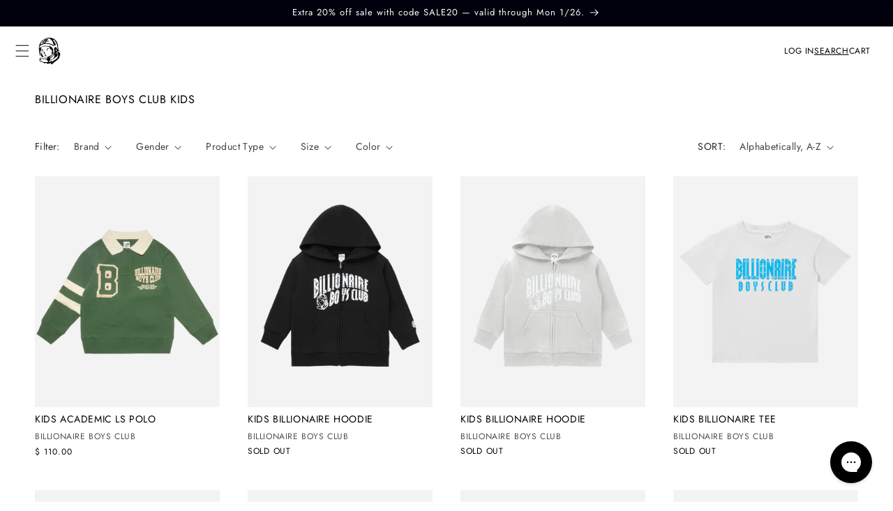

--- FILE ---
content_type: text/css
request_url: https://www.bbcicecream.com/cdn/shop/t/198/assets/component-list-social.css?v=157337968991793590471765389465
body_size: -505
content:
.list-social{display:flex;flex-wrap:wrap;justify-content:flex-end}@media only screen and (max-width: 749px){.list-social{justify-content:center}}.list-social__item .icon{height:2.2rem;width:2.2rem}.list-social__link{align-items:center;display:flex;padding:1.1rem;color:rgb(var(--color-foreground))}.utility-bar .list-social__link{padding:0 .8rem;height:3.8rem}.list-social__link:hover .icon{transform:scale(1.07)}@media only screen and (max-width: 749px){.list-social__link{padding-left:0;padding-right:2.2rem}}
/*# sourceMappingURL=/cdn/shop/t/198/assets/component-list-social.css.map?v=157337968991793590471765389465 */


--- FILE ---
content_type: text/css
request_url: https://www.bbcicecream.com/cdn/shop/t/198/assets/template-collection.css?v=78773703494778458771765389468
body_size: -140
content:
@media screen and (max-width: 749px){.collection .grid__item:only-child{flex:0 0 100%;max-width:100%}}@media screen and (max-width: 989px){.collection .slider.slider--tablet{margin-bottom:1.5rem}}.collection .loading-overlay{position:absolute;z-index:1;width:1.8rem}@media screen and (max-width: 749px){.collection .loading-overlay{top:0;right:0}}@media screen and (min-width: 750px){.collection .loading-overlay{left:0}}.collection .loading-overlay{top:0;right:0;bottom:0;left:0;display:none;width:100%;padding:0 1.5rem;opacity:.7}@media screen and (min-width: 750px){.collection .loading-overlay{padding-left:5rem;padding-right:5rem}}.collection.loading .loading-overlay{display:block}.collection--empty .title-wrapper{margin-top:10rem;margin-bottom:15rem}@media screen and (max-width: 989px){.collection .slider--tablet.product-grid{scroll-padding-left:1.5rem}}.collection__description>*{margin:0}.collection__title.title-wrapper{margin-bottom:2.5rem}.collection__title .title:not(:only-child){margin-bottom:1rem}@media screen and (min-width: 990px){.collection__title--desktop-slider .title{margin-bottom:2.5rem}.collection__title.title-wrapper--self-padded-tablet-down{padding:0 5rem}.collection slider-component:not(.page-width-desktop){padding:0}.collection--full-width slider-component:not(.slider-component-desktop){padding:0 1.5rem;max-width:none}}.collection__view-all a:not(.link){margin-top:1rem}.grid.product-grid .grid__item{width:100%;max-width:100%}.grid.product-grid{display:grid;grid-template-columns:1fr 1fr;grid-column-gap:1.6rem;grid-row-gap:3.2rem}@media screen and (max-width: 750px){.grid.product-grid.product-grid__mobile-1{grid-template-columns:1fr}}@media screen and (min-width: 750px){.grid.product-grid{display:grid;grid-template-columns:1fr 1fr 1fr;grid-column-gap:2.4rem}}@media screen and (min-width: 990px){.grid.product-grid{display:grid;grid-template-columns:1fr 1fr 1fr 1fr;grid-column-gap:2.4rem}}.collection-linklist{display:flex;gap:2.4rem;overflow:auto;padding:1.6rem 0;border-top:.1rem solid rgba(1,0,13,.1);border-bottom:.1rem solid rgba(1,0,13,.1);margin-bottom:4rem}.collection-linklist__links{font-size:1.4rem;text-transform:uppercase;text-decoration:none;color:#000;opacity:.5;white-space:nowrap}.collection-linklist__active{opacity:1}
/*# sourceMappingURL=/cdn/shop/t/198/assets/template-collection.css.map?v=78773703494778458771765389468 */


--- FILE ---
content_type: application/javascript; charset=utf-8
request_url: https://5c696ed5ade9.cdn4.forter.com/sn/5c696ed5ade9/script.js
body_size: 217282
content:
(function(){(function(){i8Ng1.H_N=(function(){var b4Y=2;for(;b4Y !== 9;){switch(b4Y){case 2:b4Y=typeof globalThis === '\u006f\x62\x6a\u0065\u0063\u0074'?1:5;break;case 1:return globalThis;break;case 5:var g9r;try{var n3i=2;for(;n3i !== 6;){switch(n3i){case 4:n3i=typeof hudg2 === '\x75\u006e\u0064\x65\x66\u0069\u006e\x65\u0064'?3:9;break;case 1:g9r=vmVrS;g9r['\u0068\x75\x64\x67\u0032']=g9r;n3i=4;break;case 2:Object['\u0064\x65\u0066\x69\u006e\x65\u0050\x72\u006f\u0070\u0065\u0072\u0074\u0079'](Object['\x70\x72\x6f\x74\u006f\x74\x79\x70\x65'],'\x76\u006d\u0056\u0072\u0053',{'\x67\u0065\u0074':function(){return this;},'\x63\u006f\x6e\u0066\x69\x67\u0075\u0072\x61\x62\x6c\u0065':true});n3i=1;break;case 3:throw "";n3i=9;break;case 9:delete g9r['\x68\x75\x64\u0067\x32'];var R67=Object['\x70\x72\x6f\u0074\u006f\x74\x79\x70\x65'];delete R67['\x76\u006d\u0056\u0072\u0053'];n3i=6;break;}}}catch(A99){g9r=window;}return g9r;break;}}})();function i8Ng1(){}i8Ng1.H_N.p9yy=W2PWc;function W2PWc(){}i8Ng1.H_N.T9II=W2PWc;function f0CK$(){}i8Ng1.H_N.r944=W2PWc;function E84uV(){}function x3JRb(){}i8Ng1.H_N.N533=W2PWc;i8Ng1.H_N.f233=W2PWc;i8Ng1.c3q="version";i8Ng1.Q15="each";i8Ng1.w3a='webkit';i8Ng1.V$S="bind";i8Ng1.x0E="mediaDevices";i8Ng1.U9n="E";i8Ng1.U2f="iframe";i8Ng1.A7l="workerError";i8Ng1.B1X='\'blob:$1/\'';i8Ng1.O8u="hardwareConcurrency";i8Ng1.z9r='ms)';i8Ng1.p4O='timeout (';i8Ng1.J9a="worker";i8Ng1.a1N="errorMessage";i8Ng1.k9P='14';i8Ng1.i8J="getSpeechSynthVoices";i8Ng1.w32="localService";i8Ng1.N8K="voiceURI";i8Ng1.Z4F="cookie";i8Ng1.x3f='url';E84uV.h1i="undefined";E84uV.X8M='cartid';E84uV.p2E="method";E84uV.T0x="assign";E84uV.e_r="vr";E84uV.V00="td";E84uV.g1a="NetworkInformation";E84uV.D_U="json";E84uV.o2m='{}';E84uV.r_x="orientation";E84uV.T4H="toFixed";E84uV.G9M='number';E84uV.P6w="size";E84uV.V96="clearTimeout";E84uV.F1Q="setTimeout";E84uV.h4B=0.1;E84uV.y3X="extend";E84uV.F56="d";E84uV.F71="floor";E84uV.w90='[object Array]';E84uV.v1f="devicePixelRatio";E84uV.W_A="platform";E84uV.K0c="self";E84uV.K26="err";E84uV.c9m="PointerEvent";E84uV.M02='-';E84uV.j7h='https://';E84uV.t9E="insertPC";E84uV.K$e="sendBeacon";E84uV.a8c="nopx";E84uV.r$m="fpi";E84uV.h3n="m";E84uV.r0D="ftr__config";E84uV.v1G="charAt";E84uV.A3Y="some";E84uV.E0K="values";E84uV.q2s='message';E84uV.D_C="postMessage";E84uV.I0t=' [delayed] (';E84uV.P40="waitForOnLoadOrExpired";E84uV.g0f="onmessage";E84uV.l2y="send";E84uV.k6f='/prop.json';E84uV.e7E='/';E84uV.y2e='//';E84uV.H1D=') [';E84uV.p$N="url";E84uV.o3Z='xhr';E84uV.W6T="timeout";E84uV.S66="status";E84uV.A28="domainLookupStart";E84uV.e9v="domainLookupEnd";E84uV.m1G="responseStart";E84uV.F$v='resource';E84uV.V2E="setResourceTimingBufferSize";E84uV.C_Q="getEntriesByType";E84uV.V4l="mozPerformance";E84uV.I5W="msPerformance";E84uV.Y4H="webkitPerformance";E84uV.g1e="performance";E84uV.x$B="contentWindow";E84uV.r6B=' (no site or user) [';E84uV.Q7s='nowait';E84uV.J81='.';E84uV.A6Q=" (";E84uV.n3I="nativeObjects";E84uV.g8X="JSON3";E84uV.x$$="jqReady";E84uV.D1R="toLowerCase";E84uV.Z$Y="match";E84uV.O8w="hasOwnProperty";E84uV.C72='6';E84uV.H2g='20';E84uV.l9c='ht';E84uV.S6q='ce';E84uV.k5w='er';E84uV.x1n='ne';E84uV.J40="removeEventListener";E84uV.y6q="replace";E84uV.n3L="matches";E84uV.y5Y="myObjectkeys";E84uV.w5w='change';E84uV.A3t="ieVer";E84uV.l5K="ieVerLessThan8";E84uV.U61="isChromeiOS";E84uV.f4$="serviceWorker";E84uV.y91="firefoxVer";E84uV.g8o="isWebkitMobile";E84uV.V8p="isChromium";E84uV.i5P="onerror";E84uV.k3u="open";E84uV.W57="close";E84uV.D4g="result";E84uV.Q1a=" (run)";E84uV.v9u=" version ";E84uV.G6f="?";E84uV.m67='4';E84uV.J52='0';E84uV.R9w="Symbol.iterator is not defined.";E84uV.i$r="Object is not iterable.";x3JRb.b_S=" (run) [";x3JRb.R9V="-";x3JRb.U5$="concat";x3JRb.e0x="origin";x3JRb.l1z="isWebkitPoint";x3JRb.J7U="getSiteNumber";x3JRb.V2m="readToken";x3JRb.D3v="sent";x3JRb.s2o="suppressed";x3JRb.G6E="SuppressedError";x3JRb.X7p="trys";x3JRb.a49="pop";x3JRb.j_$="ops";x3JRb.Z7P="label";x3JRb.v_0="call";x3JRb.h2q="return";x3JRb.S0J="Generator is already executing.";x3JRb.V8E="iterator";x3JRb.G86="value";x3JRb.q5Y="done";x3JRb.N$V="throw";x3JRb.y5s="next";x3JRb.R3w="catch";x3JRb.S7D="connection";x3JRb.g3W='sh';x3JRb.o3n="includes";x3JRb.h_S='es';x3JRb.K8k='st';x3JRb.b5X="isChrome";x3JRb.W7K="application/json";x3JRb.s$I='post';x3JRb.y8e="request";x3JRb.i4W='_nsp';x3JRb.h78="Uint8Array";x3JRb.X2C="resolve";x3JRb.D1$="string";x3JRb.x3I="number";x3JRb.J7M="removeItem";x3JRb.i$U="setItem";x3JRb.j9R="getItem";x3JRb.Y9g="localStorage";x3JRb.p3$="/";x3JRb.D7B="pathname";x3JRb.f_z="location";x3JRb.J5b="]";x3JRb.g_Y="requestMediaKeySystemAccess";x3JRb.l8n="reject";x3JRb.l$y="user";x3JRb.t5Y="f";x3JRb.w_D="ft";x3JRb.x0w="ex";x3JRb.G1O='cdn' + '8.f' + 'ort' + 'er.' + 'com';x3JRb.I5p='11';x3JRb.e$v="ftr__JSON3";x3JRb.k$S='2';x3JRb.Z5R="toUpperCase";x3JRb.P8r="clientY";x3JRb.q$v="clientX";x3JRb.d2w="nodeType";x3JRb.W9E='catch';x3JRb.F4P="isOpera";x3JRb.o5w="isSafari";x3JRb.k$n="innerHeight";x3JRb.v7V="innerWidth";x3JRb.I7Z="plugins";x3JRb.d80="state";x3JRb.M9q="all";x3JRb.b6o="Promise";x3JRb.J$2="chromeVer";x3JRb.X9M="every";x3JRb.B1p='e';x3JRb.k2e="constructor";x3JRb.z7P="query";x3JRb.h8Z="permissions";x3JRb.Z52='ro';x3JRb.o_E="toString";x3JRb.T$F='co';x3JRb.L_s='le';x3JRb.M$t='name';x3JRb.Q_T='lig';x3JRb.A4j="isIE";x3JRb.p4U="target";x3JRb.p7Q="isFirefox";x3JRb.e7z="isMobile";x3JRb.N6v='m';x3JRb.H7U='om';x3JRb.y01='tion';x3JRb.H3t='are';x3JRb.R47="getAttribute";x3JRb.a4U="documentElement";x3JRb.Y06='true';x3JRb.Y_D="navigator";x3JRb.q61='c';x3JRb.n1S='w';x3JRb.b1c='_';x3JRb.z46=')';x3JRb.q6y=' (';x3JRb.J2R='n/a';x3JRb.Z4_='cros';x3JRb.E6E='dom';f0CK$.N5l="BI";f0CK$.z9O="bottom";f0CK$.z4h="top";f0CK$.v8v="right";f0CK$.z47="left";f0CK$.i0z='ndi';f0CK$.l6x='get';f0CK$.n9O='16';f0CK$.B6F="addEventListener";f0CK$.L61="then";f0CK$.i$J="getAvailability";f0CK$.h3X="extra";f0CK$.R09="text";f0CK$.A_9="debounce";f0CK$.g2S='function';f0CK$.G$5="getElementsByTagName";f0CK$.L8V="head";f0CK$.x09='=';f0CK$.f6x='t';f0CK$.t8k='src';f0CK$.X_p='id';f0CK$.S3n='anonymous';f0CK$.H6z="setAttribute";f0CK$.r9d='script';f0CK$.N0X="ready";f0CK$.O$j="off";f0CK$.M2z="getElementById";f0CK$.p6t='ror';f0CK$.O15="test";f0CK$.r57="stack";f0CK$.f15="filename";f0CK$.Y7t="error";f0CK$.a3e="originalEvent";f0CK$.K$v="indexOf";f0CK$.O94='string';f0CK$.x0D="isArray";f0CK$.B1k="count";f0CK$.G12="message";f0CK$.F16=':';f0CK$.s0w="type";f0CK$.e8h="referrer";f0CK$.T82='_cfg';f0CK$.D5W="siteNumber";f0CK$.C1l="options";f0CK$.H0Q='s';f0CK$.A4b='cd';f0CK$.K7f="forEach";f0CK$.l9N="getUnloadEventName";f0CK$.c_t="userLog";f0CK$.c2n="timeStamp";f0CK$.y1A="screenY";f0CK$.L$T="screenX";f0CK$.Q38="on";f0CK$.x1P="events";f0CK$.s2b="score";f0CK$.u$o="random";f0CK$.D3A="decompress";f0CK$.h3m="ftr__bufferW";f0CK$.n7v="min";f0CK$.K9Y="max";f0CK$.S6a=0.5;f0CK$.X9O="slice";f0CK$.S92="push";f0CK$.M9M="filter";f0CK$.E5X="keys";f0CK$.z8i="config";f0CK$.f5L="c";f0CK$.t6P="abs";f0CK$.B0l="reduce";f0CK$.E8_="w";f0CK$.G7Q="a";f0CK$.O7n="v";f0CK$.t3X="ts";f0CK$.N5G="from";f0CK$.Z3a="log";f0CK$.L3$="pow";f0CK$.o6Z="sqrt";f0CK$.u$a="exp";f0CK$.r2k='12';f0CK$.o2V='error in ext ';f0CK$.l6Z="getTime";f0CK$.j7S="remove";f0CK$.n5m='2d';f0CK$.b71="getContext";f0CK$.l7S="md5";f0CK$.I9F="utils";f0CK$.y08="canvas";f0CK$.z7Z="appendChild";f0CK$.W3U="body";f0CK$.V$l='none';f0CK$.N8z="display";f0CK$.u0K="style";f0CK$.S5M="width";f0CK$.M1I="height";f0CK$.L30="createElement";f0CK$.i1s="map";f0CK$.a4y="iea";f0CK$.l4K="ica";f0CK$.C3D='1';f0CK$.J1L='undefined';W2PWc.m8g='ftr__ext';W2PWc.K_c="__api";W2PWc.D6y=true;W2PWc.U5b="token";W2PWc.n$$=']';W2PWc.t2K=' (run) [';W2PWc.a$r="error in ext ";W2PWc.u4a="id";W2PWc.Q6R="data";W2PWc.C0Z="flush";W2PWc.p_O='checkout';W2PWc.R77="stringify";W2PWc.s0r="userAgent";W2PWc.O9O="substring";W2PWc.Z7c='';W2PWc.E6F="href";W2PWc.s8e=false;W2PWc.g7b="now";W2PWc.O4h='iea';W2PWc.D2A='ica';W2PWc.b14='3';W2PWc.J4q="splice";W2PWc.k6W="split";W2PWc.Z3I="join";W2PWc.v57="prototype";W2PWc.h6e="";W2PWc.J3U="getPrototypeOf";W2PWc.m6o="getOwnPropertyNames";W2PWc.u1o="charCodeAt";W2PWc.q$g="apply";W2PWc.D4b="fromCharCode";W2PWc.x7Y="function";W2PWc.t6s="name";W2PWc.d0u="object";W2PWc.y4S=null;W2PWc.W9Q="parse";W2PWc.s5I="length";W2PWc.I14=60000;W2PWc.r2R=10000;W2PWc.I7R=5000;W2PWc.X3p=3000;W2PWc.U46=2000;W2PWc.l1W=1000;W2PWc.f2C=600;W2PWc.J_K=500;W2PWc.S6L=400;W2PWc.F4E=300;W2PWc.U3k=256;W2PWc.w82=250;W2PWc.w12=241;W2PWc.a3q=200;W2PWc.u0N=150;W2PWc.F8b=120;W2PWc.d44=100;W2PWc.B6Z=87;W2PWc.w_I=83;W2PWc.p7_=79;W2PWc.K5a=72;W2PWc.J4o=66;W2PWc.J13=61;W2PWc.G1o=60;W2PWc.B0e=59;W2PWc.g7P=52;W2PWc.s2O=50;W2PWc.n_T=45;W2PWc.C7A=43;W2PWc.E4X=39;W2PWc.e2A=38;W2PWc.K5d=35;W2PWc.n3g=32;W2PWc.T6X=31;W2PWc.L2Y=30;W2PWc.F_k=29;W2PWc.L$o=27;W2PWc.w5q=26;W2PWc.b0F=25;W2PWc.v2H=24;W2PWc.q18=22;W2PWc.Q_q=21;W2PWc.L49=20;W2PWc.Q8c=19;W2PWc.m1t=18;W2PWc.Y3N=17;W2PWc.N1t=16;W2PWc.e9_=15;W2PWc.r3m=14;W2PWc.Z68=13;W2PWc.n7f=12;W2PWc.Z0R=11;W2PWc.s4c=10;W2PWc.P$a=9;W2PWc[50290]=8;W2PWc[520421]=7;W2PWc[26842]=6;W2PWc[300943]=5;W2PWc[237554]=4;W2PWc[463765]=3;W2PWc[632376]=2;W2PWc[353297]=1;W2PWc[216038]=0;var _jb3,_bh8,_bfw,_d9d,_fnq,_7kb,_4dp,_72b,_tyi,_sag;try{_jb3=function(D,L,J){var B;return function(I){return (B || (B=(function(V,U,C){var z,Y,R,Q,N,G;try{z=_d9d(U());Y=new Uint32Array(V);R=_bfw(Y);Q=new ArrayBuffer(R[W2PWc.s5I] - C);N=new Uint8Array(Q);for(var F=W2PWc[216038];F < R[W2PWc.s5I];F++)N[F]=R[F] ^ z[F % z[W2PWc.s5I]];G=JSON[W2PWc.W9Q](_bh8(Q));return G;}catch(H){var h0O="SyntaxError";if(((H instanceof Error || H != W2PWc.y4S && typeof H === W2PWc.d0u) && H[W2PWc.t6s]) === h0O)return W2PWc.y4S;}})(D,L,J))) && B[I];};};_bh8=function(Z){var u_U="decode";var X,W;if(W2PWc.x7Y == typeof TextDecoder){X=new TextDecoder()[u_U](Z);if(X)return X;}W=_bfw(Z);return decodeURIComponent(escape(String[W2PWc.D4b][W2PWc.q$g](String,W)));};_bfw=function(S){var O8Z="byteOffset";var r9H="byteLength";var n1V="buffer";return S instanceof ArrayBuffer?new Uint8Array(S):new Uint8Array(S[n1V],S[O8Z],S[r9H]);};_d9d=function(w5){var x2Z=127;var X4e="encode";var d6,E4;d6=new Uint8Array(w5[W2PWc.s5I]);for(var K=W2PWc[216038];K < w5[W2PWc.s5I];K++){E4=w5[W2PWc.u1o](K);if(E4 > x2Z)return new TextEncoder()[X4e](w5);d6[K]=E4;}return d6;};_fnq=function(f_,U8){var J6;for(var L$=f_;L$;){for(var a8=Object[W2PWc.m6o](L$),L9=W2PWc[216038];L9 < a8[W2PWc.s5I];L9++){J6=a8[L9];if(_7kb(J6) === U8)return J6;}L$=Object[W2PWc.J3U](L$);}return W2PWc.h6e;};_7kb=function(e1){return _4dp(_d9d(e1));};_4dp=function(Z1){var K07=255;var X2;X2=_bfw(Z1);_tyi=_tyi || (function(){var N5X=3988292384;for(var e3,A$=new Uint32Array(W2PWc.U3k),K4=W2PWc[216038];K4 < W2PWc.U3k;K4++){e3=K4;for(var I3=W2PWc[216038];I3 < W2PWc[50290];I3++)e3=W2PWc[353297] & e3?N5X ^ e3 >>> W2PWc[353297]:e3 >>> W2PWc[353297];A$[K4]=e3;}return A$;})();for(var V8=-W2PWc[353297],E8=W2PWc[216038];E8 < X2[W2PWc.s5I];E8++)V8=V8 >>> W2PWc[50290] ^ _tyi[(K07 & (V8 ^ X2[E8])) >>> W2PWc[216038]];return (-W2PWc[353297] ^ V8) >>> W2PWc[216038];};_72b=function(){var l1$=1118605863;var t2s=1590906722;var Z2;Z2=OffscreenCanvas[W2PWc.v57];return _sag || (_sag=(function(c9,m1){var C1,Y$,P2;C1=c9[W2PWc.Z3I](W2PWc.h6e);Y$=C1[W2PWc.k6W](W2PWc.h6e);P2=new Array(C1[W2PWc.s5I]);for(var L5=W2PWc[216038];L5 < P2[W2PWc.s5I];L5++)P2[L5]=Y$[W2PWc.J4q](m1[L5 % m1[W2PWc.s5I]],W2PWc[353297]);return P2[W2PWc.Z3I](W2PWc.h6e);})([_fnq(Z2,t2s),_fnq(Z2,l1$)],[W2PWc.N1t,W2PWc.m1t,W2PWc.Q_q,W2PWc.L49,W2PWc.N1t,W2PWc.n7f,W2PWc.Z0R,W2PWc.r3m,W2PWc[632376],W2PWc[520421],W2PWc.Q8c,W2PWc[26842],W2PWc.N1t,W2PWc[300943],W2PWc[520421],W2PWc[50290],W2PWc.s4c,W2PWc.Y3N,W2PWc.q18,W2PWc[237554],W2PWc.Q_q,W2PWc.q18,W2PWc.m1t]));};(function(){'use strict';var U3l=368.83;var g48=1.10e+3;var W8M=2520;var O9m=2658;var S4r='shp_nltx';var D$C=7114;function s5(Z4){var d5u='checkout_completed';var z$_='checkout_shipping_info_submitted';var l2j='payment_info_submitted';var w5P='checkout_address_info_submitted';var Q18='checkout_contact_info_submitted';var y7F='checkout_started';var B4,t2,Y9,L7,P5,z9,b2,q0,M3;B4=Z4[W2PWc.D2A];t2=Z4[W2PWc.O4h];Y9=Date[W2PWc.g7b]();L7=W2PWc.s8e;P5=[d5u,Q18,w5P,z$_,y7F,l2j];z9=function(Q_){B4({"start":Y9,"end":Date[W2PWc.g7b](),"action":E6,"url":(location[W2PWc.E6F] || W2PWc.Z7c)[W2PWc.O9O](W2PWc[216038],W2PWc.U46),"userAgent":navigator[W2PWc.s0r],"text":ftr__JSON3[W2PWc.R77]({cartId:Q_,type:W2PWc.p_O}),"to_location":W2PWc.C0Z});};b2=function(X8){var L05='_oid';B4({"start":Y9,"end":Date[W2PWc.g7b](),"action":E6 + L05,"url":(location[W2PWc.E6F] || W2PWc.Z7c)[W2PWc.O9O](W2PWc[216038],W2PWc.U46),"userAgent":navigator[W2PWc.s0r],"text":ftr__JSON3[W2PWc.R77]({cartId:X8,type:W2PWc.p_O}),"to_location":W2PWc.C0Z});};q0=function(e4){var D5f="checkout";var t99="order";if(e4[W2PWc.Q6R][D5f] && e4[W2PWc.Q6R][D5f][t99] && e4[W2PWc.Q6R][D5f][t99][W2PWc.u4a])try{b2(e4[W2PWc.Q6R][D5f][t99][W2PWc.u4a]);}catch(D9){t2(W2PWc.a$r + E6 + W2PWc.t2K + h6 + W2PWc.n$$,err);}if(L7)return;try{z9(e4[W2PWc.Q6R][D5f][W2PWc.U5b]);L7=W2PWc.D6y;}catch(Y2){var p1N=468;var f6L=937;var T4M=934.98;var j48=229.6;var U6z=3567;t2(W2PWc.a$r + E6 + W2PWc.t2K + h6 + (j48 != (U6z,p1N)?W2PWc.n$$:(T4M,f6L)),err);}};M3=function(){var k7w="Shopify API object not exposed properly";var w_P=2726;var o3P="subscribe";var g7t="analytics";var t$$=5720;var L87=2470;var L8;if(window[W2PWc.K_c])for(var v0=W2PWc[216038];v0 < P5[W2PWc.s5I];v0++){L8=P5[v0];window[W2PWc.K_c][g7t][o3P](L8,q0);}else t2(W2PWc.a$r + E6 + W2PWc.t2K + h6 + ((t$$,L87) >= w_P?(W2PWc.s8e,W2PWc.s8e):W2PWc.n$$),new Error(k7w));};M3();}var E6,h6,B$;E6=S4r;h6=(W8M,O9m) === (U3l,D$C)?g48:W2PWc.b14;try{B$=W2PWc.m8g;if(typeof window[B$] === f0CK$.J1L)window[B$]={};window[B$][E6]={'name':E6,'run':s5};}catch(Q8){}})();(function(){'use strict';var S3P='cfp';var L_P='iO0A';var T2,v5,z_,H0;function G_(F4){var h3H="actualBoundingBoxAscent";var C0H="actualBoundingBoxLeft";var v4r="hangingBaseline";var L63=128169;var y7z="fontBoundingBoxDescent";var i1j="actualBoundingBoxRight";var s_D="ideographicBaseline";var l7N="alphabeticBaseline";var D6C="fontBoundingBoxAscent";var U3m="emHeightAscent";var r0W=129315;var s1N="emHeightDescent";var W1Y="actualBoundingBoxDescent";var W2I="measureText";var H4,j8,B1,i0,t$,d_,p_,B3,h_,C2,t6,W7;H4=F4[f0CK$.l4K];j8=F4[f0CK$.a4y];B1=[r0W,L63];i0=z_ + B1[f0CK$.i1s](function(K_){var c0b="fromCodePoint";return String[c0b](K_);})[W2PWc.Z3I](W2PWc.Z7c);t$=function(){var r6q='canvas';var i1;i1=document[f0CK$.L30](r6q);i1[f0CK$.M1I]=W2PWc.s2O;i1[f0CK$.S5M]=W2PWc.S6L;i1[f0CK$.u0K][f0CK$.N8z]=f0CK$.V$l;document[f0CK$.W3U][f0CK$.z7Z](i1);return i1;};d_=function(l7){var E8g="fillText";var V$$="font";var K5C='40px nothingnothing';l7[V$$]=K5C;l7[E8g](i0,W2PWc[216038],W2PWc.n_T);};p_=function(H8){var s59="toDataURL";var z1;z1=C2[f0CK$.y08][s59]();return F4[f0CK$.I9F][f0CK$.l7S](z1);};try{h_=Date[W2PWc.g7b]();B3=t$();C2=B3[f0CK$.b71](f0CK$.n5m);d_(C2);t6=p_(C2);W7=C2[W2I](i0);B3[f0CK$.j7S]();H4({start:h_,end:Date[W2PWc.g7b]() || new Date()[f0CK$.l6Z](),action:v5,url:(location[W2PWc.E6F] || W2PWc.Z7c)[W2PWc.O9O](W2PWc[216038],W2PWc.U46),userAgent:navigator[W2PWc.s0r],text:ftr__JSON3[W2PWc.R77]({emoji:t6,dims:{width:W7[f0CK$.S5M],actualBoundingBoxLeft:W7[C0H],actualBoundingBoxRight:W7[i1j],fontBoundingBoxAscent:W7[D6C],fontBoundingBoxDescent:W7[y7z],actualBoundingBoxAscent:W7[h3H],actualBoundingBoxDescent:W7[W1Y],emHeightAscent:W7[U3m],emHeightDescent:W7[s1N],hangingBaseline:W7[v4r],alphabeticBaseline:W7[l7N],ideographicBaseline:W7[s_D]}})});}catch(k0){if(B3 !== undefined)B3[f0CK$.j7S]();j8(f0CK$.o2V + v5 + W2PWc.t2K + T2 + W2PWc.n$$,k0);}}T2=f0CK$.C3D;v5=S3P;z_=L_P;try{H0=W2PWc.m8g;if(typeof window[H0] === f0CK$.J1L)window[H0]={};window[H0][v5]={name:v5,run:G_};}catch(Z0){}})();(function(){var c5N=974348335;var u9V=692912411;var Z7F=85272074;var O_S=641756758;var v81=186586906;var u9N=822881042;var j9J=991322200;var f9J=386599741;var k$F=256068874;var A8e=1611727635;var w0Z=185997313;var G_D=1196709377;var S6N=438072910;var V0K=805308496;var R21=408307973;var z_j=1515606858;var W95=1196709403;var U1P=1447251226;var b0,z4,S2,A4,i8;function l3(L2){var t0j=1851133719;var Z8L=661276;var i8K=992882705;var D2r=1281250373;var L$0=1851136339;var w_v=74;var h4r=1042424615;var J2h=1293693193;var y58=822745871;var D6N=1192958798;var D$3=50804245;var E4x=1112540177;var A72=1444625706;var Y3z=3296537;function D1(j4){var j1M=139483734;var n$T=2497291;var F5Q=1515587613;var b3a=1645944912;var m6c=424552206;var l79=858126;var f31=471666772;var s85=102105353;var K8M=136118310;var u$h=1442906119;var e$r=890712916;var H2G=319244116;var t_v=654321414;var T92=421141248;var r4f=536947713;var P0,R$;P0=_jb3([K2a,V0W,W4z,M7S,P1N,K8M,j1M,r4f,u$h,H2G,t_v,a43,s85,a7w,b6V,n$T,F5Q,b3a,m6c,l79,f31,e$r,T92,C5t],_72b,W2PWc[632376]);if(V7())return W2PWc.s8e;if(X4 && window[P0(W2PWc[216038])] && typeof localStorage[P0(W2PWc[353297])] === P0(W2PWc[632376]) && typeof localStorage[P0(W2PWc[463765])] === P0(W2PWc[237554])){R$=localStorage[P0(W2PWc[300943])](A_);if(R$ === X4)return W2PWc.s8e;else {E3(P0(W2PWc[26842]));return W2PWc.D6y;}}return W2PWc.s8e;}function H2(){var M2;M2=_jb3([i6T,Y3z],_72b,W2PWc[353297]);clearTimeout(p6);T5-=Date[M2(W2PWc[216038])]() - s3;}var t$E=1296201227;var q7C=1410405905;var W8z=68226570;var T$m=1296201232;var d5V=973471755;var b5H=80;var M4f=56;var v8C=1196709466;var b5R=353109580;var Z3j=839986197;var W9Z=1851132176;var w57=1410404633;var s6C=287132994;var y8D=420884763;var r4T=437660689;var p8N=81;var o4Q=70;var m$_=76;var K4O=185556826;var r7D=1281250311;var I5I=807090512;var B_9=1611729171;var R8l=1191843330;var G6P=975977249;var X4M=1984847897;var p$g=1444168524;var n$B=184554838;var E_p=973955160;var q_O=855927830;var U$0=1294101803;var W3Z=1056964619;var L6V=20579645;function X$(){var k25=1612316955;var w6L=1447251201;var A4o=926693934;var o5x=402724877;var F0y=1275337473;var d97=1851132673;var x4Q=73029709;var k_L=20846848;var W8e=68227357;var z7s=1445602110;var H$4=285756738;var X4b=554574106;var O0E=1443503119;var n$s=990131733;var n3E=773259291;var H_L=85590028;var g2V=1616399383;var R4F=303511552;var L2O=353585940;var x2D=51198475;var i64=167981326;var M1s=355223380;var a6n=69427288;var f55=55;var T3T=201342272;var C2m=788607262;var w_g=320359746;var F93=1009844269;var o$J=170727955;var j54=391529040;var M8M=1196709411;var S8u=839671896;var B8w=319819796;var l$V=1278623547;var H0L=206979664;var W2r=319161946;var v7a=942748455;var l9v=1515596095;var l9R=489038134;var Y8i=1444678154;var A50=389486365;var F9$=1415071563;var V4U=185991960;var v7E=70977034;var H2u=204086027;var X_W=1616399361;var y72=186519834;var e6d=590814231;var K2P=236729650;var W8$=825702989;var w77=285427540;var A4I=1415071499;var m49=977023268;var d_l=1129066769;var q2r=1481452331;var H4z=388444454;var j86=34;var Q1L=541093462;var s5q=420355343;var q1a=371597602;var i_N=17192024;var R4h=2017470215;var W0R=960120660;var o5d=123361357;var d9x=385943116;var b$f=1074010198;var g07=1515588118;var R1Z=285940226;var J2D=457996352;var u3o=1614423845;var U7Y=1230635009;var M7n=487272460;var M_G=371003418;var k03=68560659;var c7v=723524917;var g5m=1294140963;var Q3F=1042752811;var z_d=1296201223;var Q21=1481442078;var j3p=1195127099;var j7i=404432396;var X54=842477601;function N1(H6){var H74=940728367;var v0H=727058442;var E0f=453581583;var m5;m5=_jb3([H74,E0f,v0H],_72b,W2PWc[216038]);n2[m5(W2PWc[216038])]=H6;return n2;}var q4u=470495255;var C5X=1276848390;var r$z=708256294;var w3B=1025573938;var L$Q=453380638;var w4q=286785570;var T$8=641300046;var I8k=1611402006;var u_Y=1192494145;var U4c=287116047;var D4L=907086160;var K2q=1281250343;var I1b=1009719596;var c$U=918302;var b9B=658318384;var u09=725177923;var Z6Z=319230042;var G$Q=823471416;var t8v=2047222529;var U8j=1984847920;var R6B=923544406;var A2S=18557207;var d8H=34933000;var K8F=487269133;var l5v=790786;var c_7=788922644;var A2r=50340609;var G3q=822347550;var z0p=36;var u9M=355404833;var Q8d=419460686;var c2P=236657232;var R3H=1481447948;var v42=1835267;var p0R=1112543510;var R4c=237641740;var L_B=1415071517;var J3p=707273786;var P_Q=169440846;var e6I=673976629;var c3g=1984847879;var a$g=118369308;function j3(){var U24=436620610;var v4g=537991504;var A5Z=370737665;var W$Y=119363139;var d$k=171186971;var b5c=1851137303;var K85=387776522;var a7$=1980182805;var X2G=286985739;var x$s=459020819;var l5W=924649992;var e_v=757072413;var T01=1409679388;var E8M=203508830;var j_D=1410404954;var w5L=470299181;var N30=441473622;var t8m=67111703;var J2P=2017472537;var A5g=806440030;var i6Z=842670126;var s5O=1281250305;var w4x=1281250330;var Y5l=403183692;var m8I=754979587;var u2l=892483089;var n19=589895207;var n0m=858597945;var b1Z=655106822;var B0E=823139603;var z60=78656;var Y6w=235763278;var n4v=1610612759;var P8l=1129069885;var a9k=724249125;var S4t=436876032;var a_7=1902092;var f4G=119738170;var p08=622218334;var N9R=2053699;var p7H=1024535569;var S3$=169744973;var B5p=441271116;var P$u=187696934;var O3z=285347356;var H7w=302057755;var d8a=724973617;var U69=454101309;var O6b=637624367;var I_G=995121750;var l4o=1515589888;var D_2=772021779;var w3L=387327763;var N3f=1415071540;var w6O=925315114;var a45=156260950;var D0$=307910733;var U_B=1193089032;var N4P=1297889285;var C9t=607982895;var Q8O=301992725;var i$M=286982401;var u1h=1481441537;var T21=1642582;var y5e=1292503822;var H3K=1409679372;var o_a=34547203;var f$X=355155005;var x8,n7,o5,h9,y0,F0,V5;x8=_jb3([O6b,X2G,U69,n4v,Y6w,A5Z,N30,b1Z,l5W,t8m,e_v,w5L,a_7,w4x,w3L,i$M,l4o,v4g,N4P,N9R,S4t,p7H,u1h,j_D,p08,y5e,W$Y,s5O,B0E,B5p,T01,A5g,P8l,S3$,a45,u2l,O3z,H3K,E8M,C9t,w6O,d8a,P$u,n0m,N3f,Q8O,o_a,K85,I_G,f4G,a9k,i6Z,f$X,n19,D0$,x$s,J2P,Y5l,T21,c80,o5x,v7E,n1y,R6B,R1Z,A4I,D_2,z_d,d$k,m8I,a7$,U24,H7w,b5c,z60,U_B,X0F],_72b,W2PWc[463765]);n7=document[x8(W2PWc[216038])](x8(W2PWc[353297]));o5=n7[x8(W2PWc[632376])]();h9=o5[x8(W2PWc[463765])](x8(W2PWc[237554]));if(!h9)return W2PWc.s8e;y0=h9[x8(W2PWc[300943])](x8(W2PWc[26842]) + x8(W2PWc[520421]) + x8(W2PWc[50290]) + x8(W2PWc.P$a) + x8(W2PWc.s4c) + x8(W2PWc.Z0R) + x8(W2PWc.n7f));F0=h9[x8(W2PWc.Z68)](y0[x8(W2PWc.r3m)]);V5=h9[x8(W2PWc.e9_)](y0[x8(W2PWc.N1t)]);if(!(F0 || V5)){D7[x8(W2PWc.Y3N)]=!!F0;D7[x8(W2PWc.m1t)]=!!V5;return W2PWc.s8e;}return F0 && V5 && F0[x8(W2PWc.Q8c)]()[x8(W2PWc.L49)](x8(W2PWc.Q_q)) && !V5[x8(W2PWc.q18)]()[x8(s$B)](x8(W2PWc.v2H));}var X9j=103223345;var K8z=908736561;var q$Q=102112589;var z70=1481441820;var h1j=118561299;var n_Q=639710759;var P0F=5920845;var l5T=407664704;var j6I=808068157;var l8p=1129058343;var q99=1984966230;var o0S=2017472541;var c80=911622736;var Y77=974394136;var r$X=726316;var s5v=789068;var M6U=1194009376;var w7K=254870545;var Q5P=69927514;var J7k=1281250310;var c7E=1477968399;var m9q=708588326;var y1W=1230640411;var X0p=386934531;var S3r=1980834562;var Z37=253625942;var J_j=638395392;var n7k=1024336665;var i0C=122706518;var C_3=33;var K8u=655568640;var n45=5063500;var w_V=1250646;var c2R=33707096;var n1y=1112544007;var C0F=538976588;var I0,D7,n2,M5,O3,s4,R_,k1;I0=_jb3([n0j,C0F,n_Q,q1a,l8p,W8$,Q3F,M5A,q2r,W2r,h1j,i64,U7Y,w_V,S3r,H$4,j7i,r1E,l5T,o9e,p0R,q99,w_g,L2O,H0L,F93,J3p,r$z,b6V,H2u,H_L,k25,P_Q,o5d,o$J,y5n,R3H,Q5P,g2V,M7n,P0F,C5X,S8u,w6L,c7E,I8k,Q8d,u_Y,c2R,n$s,z70,Z6Z,K8u,R4c,y1W,b$f,t8v,Q21,Z6Z,K8u,R4c,y1W,Z37,J_j,R57,d8H,c_7,J2D,R4F,w7K,R4h,d9x,B8w,X_W,g5m,u09,b9B,U8j,c$U,L$Q,c80,o5x,v7E,n1y,R6B,R1Z,A4I,u3o,T$8,X54,K2q,k03,s5q,W8e,j54,I1b,m49,m9q,X9j,K8z,l9v,D4L,K2P,l5v,J7k,u9M,j6I,v7a,l9R,e6I,M8M,k_L,X0p,O0E,w77,C2m,T$m,Y77,F0y,j9J,w4q,Z7F,g2V,x2D,M_G,q_B,o0S,s5v,F9$,S0r,c7v,M6U,i_N,G$Q,a$g,L_B,n3E,q4u,x4Q,y72,Q1L,A2r,A50,d97,T3T,v42,r7D,n7k,n45,A2S,e6d,d_l,q$Q,V4U,c3g,U4c,g07,c2P,K8F,r$X,i0C,X4b,Y8i,M1s,G3q,z_d,A4o,l$V,a6n,z7s,W0R,H4z,w3B,j3p,X0F],_72b,W2PWc[463765]);D7=I0(W2PWc[216038]);n2={platform:r0[I0(W2PWc[353297])],dbg:D7};M5=document[I0(W2PWc[463765])](I0(W2PWc[237554]));O3=M5[I0(W2PWc[300943])](I0(W2PWc[26842]) + I0(W2PWc[520421]) + I0(W2PWc[50290]));D7[I0(W2PWc.P$a)]=!!O3;if(!O3)return N1(r0[I0(W2PWc.s4c)]);s4=O3[I0(W2PWc.Z0R)](I0(W2PWc.n7f) + I0(W2PWc.Z68) + I0(W2PWc.r3m) + I0(W2PWc.e9_) + I0(W2PWc.N1t) + I0(W2PWc.Y3N) + I0(W2PWc.m1t));D7[I0(W2PWc.Q8c)]=!!s4;D7[I0(W2PWc.L49)]=navigator[I0(W2PWc.Q_q)];if(navigator[I0(W2PWc.q18)])D7[I0(s$B)]=navigator[I0(W2PWc.v2H)][I0(W2PWc.b0F)];if(!s4){if(navigator[I0(W2PWc.w5q)][I0(W2PWc.L$o)]()[I0(y06)](b4[I0(W2PWc.F_k)]))return N1(r0[I0(W2PWc.L2Y)]);else if(navigator[I0(W2PWc.T6X)][I0(W2PWc.n3g)]()[I0(C_3)](b4[I0(j86)]))return N1(r0[I0(W2PWc.K5d)]);}else {R_=O3[I0(z0p)](s4[I0(Y8X)]);k1=O3[I0(W2PWc.e2A)](s4[I0(W2PWc.E4X)])[I0(e3Y)]();D7[I0(X0F)]=R_;D7[I0(k81)]=k1;if(R_ && R_[I0(W2PWc.C7A)]()[I0(U0G)](I0(W2PWc.n_T) + I0(I30) + I0(S7i)))return N1(r0[I0(G0M)]);if(R_ && R_[I0(F7N)]()[I0(W2PWc.s2O)](I0(d9j)) && (R_[I0(W2PWc.g7P)]()[I0(s6V)](I0(l5O)) || R_[I0(f55)]()[I0(M4f)](I0(S2A)) || R_[I0(y3a)]()[I0(W2PWc.B0e)](I0(W2PWc.G1o))))return N1(r0[I0(W2PWc.J13)]);}if(j3())return N1(r0[I0(H40)]);return N1(r0[I0(b$K)]);}var n_P=486614544;var y47=1415071503;var B$_=1985023783;var g6p=1025849648;var o5F=1980050744;var b$K=63;var l6N=471274521;var P1N=453718848;var R5k=1330666070;var q1Z=2018670678;var c1F=1548436241;var f4K=88;var j9T=654789726;var p_q=436601372;var V8W=102375744;var n4E=1984847895;var i1N=118897201;var g_S=538778907;var O66=1611071517;var q_B=173038166;function n1(){if(!L_)if(e$()){E3(N8);H2();}else {E3(V3);E2();}}var G7W=64;var i5q=1293694272;var Z_N=974212190;var B22=1510547028;var O85=224211520;var c8G=525604631;var a7w=1908480;var R$G=1481443849;var G0S=724640589;var E8C=419827990;var D$6=1947624730;var d5G=135035392;var J6D=926360618;var i6T=990666799;var X0F=41;var k2X=5654874;var q4J=925906221;var V7k=387454298;var R$y=1562068823;var s$j=75;var k7u=387777024;var h8B=1075253530;var U0G=44;var g75=721427280;var X5k=151526208;var I30=46;var E3I=1612319513;var V7E=471270657;var V0W=654511629;var t3R=859321640;var o6h=609443928;function W9(A1,O4){B5(A1,O4);L_=W2PWc.D6y;}var q12=890382105;var i_1=992620861;var d37=1849689649;var S7i=47;var J$x=1129084494;var U5e=354163723;var y3a=58;var Y5s=319902024;var G4z=404704844;var g8B=1616399387;var F7j=352984333;var o_b=1292838422;var o46=169089594;var A_H=339880275;var v2d=1192580675;var D46=122504012;var v5F=992025152;var z7M=402719578;var p85=1447251242;var p25=86;var C79=456658187;var u9U=203239940;var g0M=1296201228;var a33=185999110;function v1(){var q2h=402725452;var d_J=1163219995;var r7c=727062028;var j2N=856435484;var L07=1645219613;var z_X=101454089;var B$h=739317783;var G4p=152837916;var c1I=437915738;var p48=354098254;var k7r=1443890199;var Y6_=218501906;var X4F=890646868;var A9Z=2017484847;var n_O=1481448474;var a2J=1329820694;var q1;q1=_jb3([A9Z,q2h,k7r,B$h,a2J,z_X,G4p,X4F,n_O,c1I,L07,a6Y,d_J,Y6_,j2N,p48,r7c],_72b,W2PWc[216038]);if(!L_)j5(q1(W2PWc[216038]),{err:q1(W2PWc[353297]),extStats:Q2});}var E0G=102594126;var j3_=487019608;var K2a=990797871;var N4R=235543320;var a$T=1851130647;var w47=474773568;var M5A=3149092;var d3s=1281250325;var T8i=1981164549;var c0n=1851136540;var h3x=823549999;var R57=1447251203;var h0R=256924246;var P$C=168777283;var s5i=974212636;var r1E=906758918;var m3L=85;var e3Y=40;var o2N=1443496463;var w7i=3235928;var A3u=520099095;var L8P=742979;var T$n=1984847878;var T6Q=203118147;var M7S=1851132693;var n0j=2015312175;var e95=2017469718;var G0M=48;var c_L=184816470;var V7D=254875665;var Y8X=37;var z0s=73;var o$y=436227394;var b06=1278170200;var B_g=404554773;var h3A=119213594;var q8Y=71;var o9M=975190308;var H40=62;var J3X=892151600;var i2C=188771926;var O37=471276806;var D20=2017470233;var z4v=65;var q0v=807077894;var U4K=320405524;var J50=219888158;var q08=354355715;var V1x=1612253958;var d9j=51;var o0i=84344853;var Y3F=1616399379;var q36=190470221;var Q_f=37556509;var t9n=68163350;function e$(){var d3q=285350413;var r6g=639436368;var m04=1515589910;var L2D=1291858182;var W0B=990273583;var S8;S8=_jb3([W0B,d3q,m04,r6g,L2D,W2PWc.s2O],_72b,W2PWc[463765]);return window[S8(W2PWc[216038])][S8(W2PWc[353297])];}var u4M=1431126860;var o00=842362432;var b6V=859860566;var a43=1296201231;var a6Y=17506823;var d5L=873221214;var b2$=77;var s$B=23;var S0r=1616399382;var Q7m=508582486;var Y35=1694770965;var K9s=102566476;var U58=17774400;var K0f=1129083926;var Q5u=291133517;var G9P=1191908633;var A31=421527833;var v$V=1193497677;var S1$=1616399366;var y06=28;var s6V=53;var B2H=453457931;function w6(){var U4y=1984847889;var H20=37552142;var n39=525730583;var z26=453118492;var M7_=201406528;var D36=152241179;var u2L=288036878;var S6;S6=_jb3([K2a,V0W,W4z,M7S,M7_,u2L,D36,U4y,z26,H20,a$T,M7_,u2L,D36,U4y,z26,H20,n39],_72b,W2PWc[216038]);if(window[S6(W2PWc[216038])] && window[S6(W2PWc[353297])][S6(W2PWc[632376])])window[S6(W2PWc[463765])][S6(W2PWc[237554])](a1);}var I1C=307644762;function V$(Z5,j7){var R4Y=285939226;var Y$G=1730940199;var c8S=404559628;var R5r=403785556;var N_m=1112544519;var I9c=557870678;var T$2=285873435;var b8P=891095581;var v2B=1511733;var p2D=101325851;var d4S=1447251276;var y3u=609245782;var U$e=928399952;var Q6p=1481442076;var I99=50331980;var L0G=1444617487;var C$L=35258399;var l82=387778330;var e8l=403767865;var i$C=1196709468;var Q1W=1984847872;var w5o=1293499148;var N0o=1415071515;var g62=85331979;var A_d=537667330;var Z5I=286658824;var G8L=738670166;var J6O=102323779;var y22=1616399380;var d9V=319163738;var S3H=2017469457;var I36=555812648;var K25=1192494618;var n5_=1846043;var L5v=67764247;var t4r=3296535;var A7x=189815382;var C_T=991037205;var l7y=152837894;var e0A=2017469978;var Z4U=773599505;var E7o=839591194;var R1i=1296201221;var B8j=391530842;var T4h=67116317;var J_7=740105222;var j_H=172783680;var U93=538009647;var A4H=118098737;var s6N=117441031;var C_h=471487576;var q7;q7=_jb3([U93,L0G,R5r,S0r,w5o,J6O,a7w,I9c,Q6p,d9V,y22,w47,R4Y,l7y,I9c,b8P,C$L,U$e,Z4U,Z5I,A7x,A_d,A4H,N0o,r1E,j_H,L5v,y3u,Y$G,D46,c8S,C_T,w47,T$2,A7x,e0A,I99,B8j,q5Q,g0M,K25,C_h,S3H,d4S,g62,J_7,R1i,l82,v2B,Q1W,p2D,e8l,S1$,a6Y,n5_,N_m,G8L,U1P,T4h,Y3F,I36,i$C,s6N,E7o,t4r],_72b,W2PWc[353297]);return {[q7(W2PWc[216038])]:l_,[q7(W2PWc[353297])]:Date[q7(W2PWc[632376])](),[q7(W2PWc[463765])]:z4,[q7(W2PWc[237554])]:(location[q7(W2PWc[300943])] || q7(W2PWc[26842]))[q7(W2PWc[520421])](W2PWc[216038],W2PWc.U46),[q7(W2PWc[50290])]:navigator[q7(W2PWc.P$a)],[q7(W2PWc.s4c)]:S2,[q7(W2PWc.Z0R)]:Z5,[q7(W2PWc.n7f)]:L2[q7(W2PWc.Z68)][q7(W2PWc.r3m)](j7)};}var K14=1447251231;var T8I=1851132189;var Y$9=1411194177;var E81=976045908;var D13=1984847876;var L7v=69;var h34=419437886;var C$t=84;var C5t=14426;function G8(r6){var T4m=2017475346;var i3x=738680920;var p2b=638912080;var W$V=1446717741;var u$u=469766998;var p$4=119412514;var R15=738397968;var m7w=102438667;var f8g=1129080620;var i2T=386664269;var q29=706490633;var v37=220669008;var G74=1275134485;var i2y=906363138;var h1M=319178580;var h7i=1515603266;var r5M=67771724;var A91=1409292055;var W2M=288030743;var U5a=1844775;var n1s=118822941;var X2c=2705177;var m2l=370234947;var y6Y=1515591180;var S4i=1196709401;var v2t=738680879;var b$Y=807082320;var y_Y=354229014;var k1x=1230636829;var Y$o=354106394;var C3,h2;C3=_jb3([v2t,Y$o,y6Y,b$Y,q29,W2M,G74,i3x,Y$o,y6Y,p2b,U5a,k1x,u$u,y5n,y_Y,h7i,v37,f8g,i2T,n1s,T4m,r5M,A91,Z_N,o_b,m2l,p$4,R15,W$V,h1M,i2y,w47,S4i,W_T,l5b,m7w,X2c],_72b,W2PWc[353297]);if(r6[C3(W2PWc[216038])])Q2[C3(W2PWc[353297])]=r6[C3(W2PWc[632376])];if(r6[C3(W2PWc[463765])])W9(b7,r6[C3(W2PWc[237554])] + C3(W2PWc[300943]) + L2[C3(W2PWc[26842])][C3(W2PWc[520421])](Q2));else {if(!r6[C3(W2PWc[50290])][C3(W2PWc.P$a)][C3(W2PWc.s4c)])w6();h2=C9(r6[C3(W2PWc.Z0R)]);M6(h2[C3(W2PWc.n7f)],{svSearchInfo:h2[C3(W2PWc.Z68)],stats:Q2});}}var o8D=807480908;var F5W=169739035;var g1q=1465476182;function E3(e5){var H3Z=1296201226;var D$A=1196709428;var e_P=1950310488;var m52=1515591199;var L8a=822156880;var I3l=12876;var Q12=1275402522;var Q$$=890200111;var j7$=455278855;var c4;c4=_jb3([Q$$,j7$,m52,L8a,H3Z,D$A,Q12,e_P,I3l],_72b,W2PWc[632376]);Q2[c4(W2PWc[216038])][c4(W2PWc[353297])](c4(W2PWc[632376]) + (Date[c4(W2PWc[463765])]() - l_) + c4(W2PWc[237554]) + e5);}var I46=842869290;var A9p=39209306;var D8V=1980839450;var F7N=49;var E6A=654521370;function E2(){var R0;R0=_jb3([i6T,Y3z],_72b,W2PWc[353297]);p6=setTimeout(function q6(){var B5v=35067983;var t4i=1946167043;var b56=1707019;var u5N=1448690973;var S7$=1733641;var O3Y=68558082;var Z5v=756750930;var E8y=738681371;var I02=169484545;var V75=1851149406;var V6M=419448095;var G09=894700567;var K$J=487268416;var j9e=1532237597;var Z4S=134233354;var Q4r=917767;var l0j=85793024;var l7a=22282525;var G5f=1163219997;var j7V=521994265;var Q2X=1946496029;var q9V=553650964;var T61=957359872;var c01=168109581;var D9G=436208462;var t8G=1310069504;var c_d=56121679;var u0x=655100754;var A2b=441585946;var z_L=117964802;var u7f=101777937;var F2H=990721620;var o6O=169104384;var W3;W3=_jb3([h3x,p_q,w57,V75,K$J,O3Y,t8G,t4i,j7V,j9e,Z5v,S7$,o6O,A2b,E8y,b56,u5N,q9V,Z4S,B5v,r7D,T61,Q4r,l7a,G09,c01,G5f,l0j,F2H,D9G,V6M,u0x,I02,c_d,u7f,Q2X,z_L,C5t],_72b,W2PWc[632376]);O1[W3(W2PWc[216038])]();if(!L_)M6(W3(W2PWc[353297]),{err:W3(W2PWc[632376]),extStats:Q2});},T5);s3=Date[R0(W2PWc[216038])]();}var k81=42;var l5b=1984847893;var q5Q=756881937;var y5n=826306134;var X2w=656350237;var c1T=271978779;var o9A=82;var X39=406262293;var l_b=823329086;var B8Q=21840716;var F0a=39475277;var A$S=52909144;var p8f=1061639248;var H4f=123357012;var K1P=1611612687;var I3d=725367599;var I8M=78;var F$y=1851129936;var h2r=1196709378;var u3I=894255964;var l5O=54;var X0t=1515588623;var R7j=1515585567;var d$Z=921933;var X6F=1296201280;var C_n=1180503130;var m94=1129064206;var A3A=659964496;var X6w=119931409;var l81=455875851;var W71=1230636803;var N_q=22238296;var x7S=186454301;var Z1Z=1842461;var S2U=169483542;function M6(z$,K0){z3(V$(z$,K0));L_=W2PWc.D6y;}var s96=288755771;var a4C=823140694;var b7m=185038414;var j8p=274681154;var z2V=1850037328;var W4z=386271756;var g88=487268877;var r8L=151541069;function E7(l0,V9){(function(){(function(){P_[216038]=(function(){var u7W=2;for(;u7W !== 9;){switch(u7W){case 2:u7W=typeof globalThis === '\u006f\x62\x6a\u0065\u0063\u0074'?1:5;break;case 1:return globalThis;break;case 5:var I_o;try{var i64=2;for(;i64 !== 6;){switch(i64){case 4:i64=typeof CkTAS === '\x75\u006e\u0064\x65\x66\u0069\u006e\x65\u0064'?3:9;break;case 1:I_o=VEz5z;I_o['\u0043\x6b\x54\x41\u0053']=I_o;i64=4;break;case 2:Object['\u0064\x65\u0066\x69\u006e\x65\u0050\x72\u006f\u0070\u0065\u0072\u0074\u0079'](Object['\x70\x72\x6f\x74\u006f\x74\x79\x70\x65'],'\x56\u0045\u007a\u0035\u007a',{'\x67\u0065\u0074':function(){return this;},'\x63\u006f\x6e\u0066\x69\x67\u0075\u0072\x61\x62\x6c\u0065':true});i64=1;break;case 3:throw "";i64=9;break;case 9:delete I_o['\x43\x6b\x54\u0041\x53'];var Z_Q=Object['\x70\x72\x6f\u0074\u006f\x74\x79\x70\x65'];delete Z_Q['\x56\u0045\u007a\u0035\u007a'];i64=6;break;}}}catch(t9X){I_o=window;}return I_o;break;}}})();P_[237554]="a_y";P_[300943]=175;P_[216038].I355=P_;P_[50290]="jCJ";P_[520421]=P_[216038];function P_(){}P_[463765]=587;P_[353297]=204;P_[632376]="bXE";P_[26842]=P_[216038];return !(function(){function L4(P8){var B9u=1025319427;var W2v=1230639387;var Q45=169022246;var u$3=170529312;var S6z=588783184;var W5Q=1839638;var D5m=19268867;var m9m=1410534430;var m69=285279746;var Y8D=219873329;var o3S=626410064;var Z9c=570888727;var J4V=757334310;var Y92=54137117;var B9I=304094475;var T$0=322308889;var k3s=139229248;var n1U=638132252;var w_k=823206710;var s3v=323830604;var o0w=170524682;var J41=940728408;var N9J=654785309;var Z$R=235020562;var c_0=168440344;var I0j=537928448;var g8N=151010081;var V7H=923404045;var W$D=537269011;var x7I=973941504;var Z$6=1230639878;var U4_=891365911;var c01=1054478;var q12=773331764;var i1a=1008085795;var a7G=84085290;var G9G=3940359;var S06=740047652;var i83=486617622;var W23=119152921;var D67=823212567;var h46=906966842;var Y21=807082497;var V71=437719382;var P9p=402856488;var t$y=253036829;var N1R=186070786;var I_E=1276452626;var T62=504824891;var G2g=1196709378;var T4M=1515587594;var k1n=170657563;var h4;h4=m4([r2D,i9d,T4M,S6z,i83,N1R,I_E,J41,i9d,T4M,v5n,g8N,Z$6,V71,h46,B9I,a7G,J4V,Z$R,W2v,V71,w_k,m69,G_P,o3S,G9G,c_0,W23,U4_,V7H,T$0,q12,k3s,o0w,B9u,I0j,P9p,T62,D67,W5Q,G2g,W$D,y0Q,n1U,Z9c,N9J,S06,c01,Y8D,x7I,s3v,Y92,Z3B,E8C,k1n,Q45,i1a,Y21,t$y,W01],I2,Q3h);(this[h4(h85)]=P8,this[h4(E_G)]=K7[this[h4(Q3h)]],this[h4(n5b)]=function(B_,j4){var S8K=807077894;var m_R=638395392;var v3X=1296201231;var M5d=353175297;var l_L=253625940;var s2b=1296201304;var T3f=387454298;var g_k=487129345;var x8g=1481461507;var u1w=927082001;var r46=386273311;var Y8w=739968774;var A2H=102105353;var V$z=978090048;var H5V=1908480;var C3w=387387983;var Z5,p2;Z5=m4([r2D,i9d,S2K,T$O,V$z,M5d,i_9,u1w,g_k,r46,Y8w,s2b,C3w,l_L,m_R,x8g,T3f,S8K,v3X,A2H,H5V,q45],I2,Q3h);p2=this[Z5(h85)][B_];if(void h85 === p2)throw new Error(Z5(E_G) + B_ + Z5(Q3h) + this[Z5(n5b)]);return Z5(Z6v) == typeof p2?p2(j4):p2;},this[h4(Z6v)]=function(){var S$4=286985730;var Z$B=554839332;var t2;t2=m4([M8A,F7j,m9m,h0P,Q0I,u$3,D5m,Z$B,S$4,N3C],I2,Q3h);return this[t2(h85)](t2(E_G));},this[h4(k4e)]=function(){var s1_=588663902;var I7B=100806929;var y2i=860881426;var K20=104141057;var C5;C5=m4([M8A,F7j,m9m,s1_,I7B,K20,y2i],I2,h85);return this[C5(h85)](C5(E_G));},this[h4(L47)]=function(){var S73=437784638;var g$s=288162063;var U1i=254877207;var t2F=386345495;var i4H=1839637;var q1F=202384130;var F2;F2=m4([M8A,F7j,m9m,X_6,i4H,q1F,U1i,t2F,g$s,S73,W01],I2,Q3h);return this[F2(h85)](F2(E_G));},this[h4(G5L)]=function(A1){var Q5Q=1006698517;var E7R=118110987;var o87=1006707511;var p5_=285873435;var v$X=35521330;var V9;V9=m4([M8A,F7j,m9m,X_6,Q5Q,p5_,v$X,o87,E7R,L7W,p0v],I2,E_G);return this[V9(h85)](V9(E_G),A1);},this[h4(c_O)]=function(){var q5k=355212545;var k_I=302461217;var M6s=1291860747;var b3;b3=m4([M8A,F7j,m9m,h0P,Q0I,u$3,D5m,k_I,q5k,A2a,l5H,M6s,N8b],I2,n5b);return this[b3(h85)](b3(E_G));},this[h4(y8C)]=function(g6){var F1p=838864919;var s_e=991232535;var m20=805512998;var S3r=205132320;var n7$=19268864;var X2;X2=m4([M8A,F7j,m9m,h0P,Q0I,S3r,n7$,m20,X_V,F1p,s_e,D6P],I2,Q3h);return this[X2(h85)](X2(E_G),g6);});}var k0C=13;var p5r=1844775;var R0L=654707991;var v5n=907086160;var e3K=1616399391;var M7F=488328514;var g70=49;var i_9=436214020;var U__=537997341;var c2W=559301200;var Q9k=120980256;var Q13=537133319;var O9W=437990400;var c6I=470881063;var H_L=386269719;var N8V=959331625;var N7V=352800066;var L_q=727073360;var o31=19;var I3a=202057536;var f2Z=353441546;var u0x=370809600;var N98=218895105;var p6d=707425817;var K5K=36;var q19=524555;var e8J=1851136532;var g4z=27;var y$r=null;var b27=12;var J8_=53948735;var r$v=755383814;var p3G=28;var h6H=269887251;var D19=54;function O5(Y2){var Z3c=471612176;var l8m=286000642;var i3D=1616399364;var W$p=389878304;var e3S=105929302;var u6z=973939030;var Y4V=808519741;var X0Y=1415071502;var r0N=492460109;var k8n=907873360;var v98=18940167;var X28=68224789;var Z_o=926547995;var I8t=154758697;var r8U=219612166;var r2K=374364758;var P5i=186464283;var R8X=268502536;var u_V=286340635;var D4$=895374343;var E4x=640102677;var W6J=119341084;var X0r=554459224;var t8O=205127690;var e9K=83889210;var k_r=185671448;var b1w=321323831;var y_y=1112540416;var Z56=1112539671;var R49=1444613645;var i9b=1515588876;var r4n=486545670;var R3h=656896;var Y8i=960523862;var s$9=318835202;var E3$=171645755;var P3Y=455868687;var Q2V=471481600;var r3e=487403793;var H$,r8,R3,s6;H$=m4([i_e,p3n,e9K,E1H,F9A,u_V,D4$,I8t,h2k,r2w,E1H,F9A,P5i,W0a,X0r,n_F,b1w,l95,h_G,f4$,e3S,E4x,W6J,y9V,Z_o,Q0I,W$p,r4n,u$c,P3Y,f2Z,U6y,Q2V,E3$,r8U,d8s,s$9,i9b,k8n,J4_,R3h,Z56,z3N,x9n,X0Y,i3D,b3z,r0N,r2K,v_G,T5H,V6q,w6K,r3e,t8O,y_y,u6z,R49,B4_,l95,E_5,r_C,O9W,P5n,R8X,y9V,Z_o,Q0I,W$p,r4n,Y8i,v98,X28,Y4V,Z3c,m9H,k_r,v_G,l8m,N3C],I2,Q3h);r8=Y2[H$(h85)];Y2[H$(E_G)]=H$(Q3h);for(var k0=T6(r8),b5=h85,t1=H$(n5b),w$=h85;w$ < k0[H$(Z6v)];w$++){R3=S_(k0[w$],W7[H$(k4e)] / W7[H$(L47)]);if(R3[H$(G5L)])if((b5+=R3[H$(c_O)],R3[H$(y8C)])){for(var z8=h85;z8 < R3[H$(Q1i)][H$(C5l)];z8++){s6=R3[H$(b27)][z8];k0[w$][s6]=E_G - k0[w$][s6];}t1[H$(k0C)]({segment:w$,type:H$(y0s)});}else t1[H$(n90)]({segment:w$,type:H$(H8u)});Y2[H$(o31)]=Y2[H$(H3I)][H$(q7H)](k0[w$]);}if((Y2[H$(Z7s)]=F9(Y2[H$(Y3n)]),b5 > h85))return t1[H$(W4q)](function(c$){var z0S=219893058;var O$F=727056392;var F2V=1981440047;var P5;P5=m4([F2V,z0S,O$F],I2,h85);return P5(h85) === c$[P5(E_G)];})?{hasCacheAnomaly:!h85,errorsCorrected:!E_G,minNumberOfErrors:R3[H$(g7u)],segmentsWithErrors:t1}:{hasCacheAnomaly:!h85,errorsCorrected:!h85,minNumberOfErrors:b5,segmentsWithErrors:t1,secretBitsBeforeCorrection:r8[H$(g4z)]()};return {hasCacheAnomaly:!E_G};}var W8C=1296201238;var i4K=51;var a75=1442906119;var y6s=540879152;var G7Y=203497780;var K7R=1415071517;var o7M=356544069;var H$l=587871501;var F_T=822085424;function p5(M8){var U7g=219875076;var O6k=17912920;var m4b=18747157;var l66=890241030;var g0h=2017470976;var I2T=537075994;var Q5O=907884806;var Y0G=1007164170;var H99=1481448207;var Y40=1192172349;var E2E=536952084;var S_7=1281250307;var I5B=170530330;var J$d=1515591447;var Z0e=941240592;var A_C=219945493;var y8S=152834872;var b_j=18422531;var F8z=923544855;var n0a=370082826;var d3X=825107989;var I3P=958140703;var R4,n6,S7,U0;R4=m4([S1D,D6k,J$d,s$S,Z0e,l66,m4b,d3X,N42,g9h,o6C,Y0G,I5B,S_7,F8z,H99,d57,A_C,U7g,Y40,O6k,I2T,p5p,e6F,Q5O,n0a,b_j,y8S,g0h,S6f,I3P,E2E,P3P,N8b],I2,n5b);(S7=R4(h85),U0=Math[R4(E_G)](W7[R4(Q3h)] / W7[R4(n5b)]));for(n6=h85;n6 < U0;n6++)S7=S7[R4(Z6v)](v3(M8[n6],W7[R4(k4e)]));return S7=S7[R4(L47)](v3(M8[n6],W7[R4(G5L)] - U0 * W7[R4(c_O)]));}var g8K=419838725;var W55=974915148;var o7q=12876;var E4Q=1851136529;var d0b=37;var E4J=56252493;var g9y=1980380691;var h5A=1447251225;var P7f=1415071500;function v3(c4,y1){var K78=34217292;var N6B=319231773;var W9;W9=m4([S1D,K78,N6B,W01],I2,Q3h);for(var q1=W9(h85),E1=h85;E1 < y1;E1++)(q1[E1]=E_G & c4,c4>>=E_G);return q1[W9(E_G)]();}var v2r=219749148;var e_N=1009857319;var C7d=15;var u4D=2705168;var Q7n=557195552;var o6C=907214871;var U3H=822477056;function W5(a3){var D8M="encode";var B4q=127;var C$t="charCodeAt";var i2,W3;i2=new Uint8Array(a3[X11]);for(var Y1=h85;Y1 < a3[X11];Y1++){W3=a3[C$t](Y1);if(W3 > B4q)return new TextEncoder()[D8M](a3);i2[Y1]=W3;}return i2;}var j$L=104793088;var r_M=386538572;function J6(Z0){var L53=255;var a4;a4=M_(Z0);J5=J5 || (function(){var a$K=256;var t7_=3988292384;for(var h6,r7=new Uint32Array(a$K),n1=h85;n1 < a$K;n1++){h6=n1;for(var i0=h85;i0 < c_O;i0++)h6=E_G & h6?t7_ ^ h6 >>> E_G:h6 >>> E_G;r7[n1]=h6;}return r7;})();for(var C9=-E_G,w5=h85;w5 < a4[X11];w5++)C9=C9 >>> c_O ^ J5[(L53 & (C9 ^ a4[w5])) >>> h85];return (-E_G ^ C9) >>> h85;}function v2(H3){return H3 % Q3h == h85?h85:E_G;}var u8v=1129055783;var q45=8022;var k8l=924857895;function m2(y6,A0){var d8m=843856913;var O58=923028574;var E5;E5=m4([S1D,S6f,G2K,O58,d8m],I2,h85);for(var z4=E5(h85),a1=h85;a1 < y6[E5(E_G)];a1++)y6[a1] !== A0[a1] && z4[E5(Q3h)](a1);return z4;}var i8F=274090330;var d57=403769690;var y0s=14;var V7K=704645404;var j0h=307053388;var D4C=354705496;var A33=956694554;var y0Q=822095617;var D5y=441473622;var y8z=120521510;var y8h=892942907;var J8z=1846107976;function c2(u8,A4){var V4l=470557;var V1d=2017470233;var L3Q=35325465;var R3m=185669709;var U7q=790444567;var j4Y=102315786;var V9n=168632582;var i2i=419837203;var H5d=655644;var b5l=1443496455;var x3Z=438113557;var h9x=436601676;var z3n=838867788;var u_7=1112544025;var n5K=957027857;var v6d=890444294;var S_c=1230639363;var D97=302855766;var L__=303111441;var U57=269096711;var C8m=52245767;var q6I=505354551;var Q2q=1835011;var n9K=102643981;var T0b=204214535;var d7i=654724190;var c6a=874322449;var K3c=171640585;var k3b=2017472277;var P7p=805777494;var j_5=823012100;var b2m=52109855;var G08=455875592;var T7j=319947581;var S_Z=1394516;var f6E=723518748;var w8G=1984847903;var P$h=1984847889;var q1K=1415071504;var L6P=789912597;var s9i=371086915;var Z4u=1409549333;var Q0O=50799631;var P0W=167984438;var K_Y=471144710;var w2Z=1776214;var A9l=371130395;var d6F=235608327;var T5y=202315529;var e94=521684820;var Z3Y=119935772;var Q7E=391530842;var S5I=1443499035;var O5a=740106773;var m$f=758581508;var S00=1129066767;var O3W=1292581131;var z6,U5,B0,q_,R8;z6=m4([S1D,h9x,i2i,L6P,Q4F,v6d,K_Y,k3b,i6O,q1K,V$o,P0W,E4J,C8m,j_5,m0d,g9h,A9l,O3W,s9i,q6I,V4l,b5l,e94,f6E,S00,R3m,b2m,P$h,G08,x3Z,U7q,M_v,K3c,L3Q,n5K,A70,Z4u,d7i,V9n,h6g,F7Z,P7p,S5I,S_Z,O5a,T5y,T0b,u_7,D97,U57,Q7E,m$f,Q0O,j4Y,Z3Y,V1d,z3n,L__,c2W,n9K,S_c,w2Z,w8G,Q2q,T7j,c6a,d6F,H5d,M8q,q45],I2,Q3h);for(var p3=h85,H1=k4e,Q4=z6(h85),x$=Y9(),i9=x$;i9 <= x$ + H1;i9++){(U5=u8[z6(E_G)](i9,!h85),B0=u8[z6(Q3h)](i9,!h85));(Q4[z6(n5b)]({linkTime:B0[z6(Z6v)],compileTime:B0[z6(k4e)]}),linkTimeDiff=U5[z6(c_O)] - B0[z6(y8C)],compileTimeDiff=U5[z6(Q1i)] - B0[z6(C5l)],compileTimeDiff > linkTimeDiff && p3++);}(q_=Q4[z6(b27)](function(Z_){var T_J=490406912;var T0_=727056405;var c7;c7=m4([i$A,T_J,T0_],I2,h85);return Z_[c7(h85)];})[z6(k0C)](function(V1,c3){return V1 + c3;}) / H1,R8=Q4[z6(y0s)](function(J$){var K$5=2706455;var F$_=403054339;var h9o=454897949;var y8;y8=m4([Q_o,F$_,h9o,K$5],I2,E_G);return J$[y8(h85)];})[z6(C7d)](function(z2,Q7){return z2 + Q7;}) / H1);return (A4[z6(n90)]=q_[z6(H8u)](Q3h),A4[z6(e9_)]=R8[z6(o31)](Q3h),mostEffectiveMeasurement=p3 > H1 / Q3h?z6(H3I):z6(q7H),A4[z6(Z7s)]=mostEffectiveMeasurement,mostEffectiveMeasurement);}function T6(I8){var k1y=152511744;var N9H=503779336;var L7f=792939805;var W$o=408308005;var o1p=168639758;var w6P=1007164176;var w$1=537667353;var e8;e8=m4([r1k,N42,P53,y2v,w6P,r_C,k1y,w$1,L7f,W$o,y2v,w6P,r_C,k1y,w$1,M0N,N9H,E1H,o1p,G4Y],I2,Q3h);for(var A8=I8[e8(h85)] / W7[e8(E_G)],x6=e8(Q3h),V7=h85;V7 < W7[e8(n5b)];V7++)x6[e8(Z6v)](I8[e8(k4e)](V7 * A8,(V7 + E_G) * A8));return x6;}var f5P=1313678910;var N8b=50;var Y62=940452626;var c0l=53284950;var E20=354224129;var v_E=168573207;var E74=1196709386;var e5E=641344295;var J2H=102962262;var i6R=822485788;var R9A=454892843;var J7L=186258709;var k$G=421527573;var A7t=471925561;var y7l=2018917669;function Y9(){var q7v=907353105;var I8x=471535702;var n1u=622472213;var O50=1230635776;var J4F=1193088782;var W0I=406652953;var C9y=640824839;var O5r=525105216;var L3M=524106753;var v$e=1007040278;var t5Z=101187612;var R1g=118772824;var Q5A=386287444;var H9c=1774879;var e2p=587599137;var Y0W=790301212;var D7Y=68563206;var X5,u7;X5=m4([T3Q,M6C,Q5A,Y0W,O5r,O50,I8x,C9y,E20,n1u,q7v,L3M,J4F,R1g,D7Y,t5Z,W0I,e2p,v$e,H9c,l6u],I2,Q3h);u7=Math[X5(h85)](Math[X5(E_G)]() * Math[X5(Q3h)](Q3h,y_L));return (u7 < W7[X5(n5b)] && (u7+=W7[X5(Z6v)]),u7);}var i8D=1481441807;function U7(D6,f$,W_){var x2w=1481448192;var X0$=152639242;var U78=135346967;var U8R=202057280;var t_C=1851136540;var v5V=491550784;var R23=939729169;var l2J=302785037;var J7d=286654720;var t79=554500352;var Z7j=52110860;var i6y=353441626;var W2L=253166099;var U5P=739914241;var Q_,n8;Q_=m4([M8A,w9f,P7N,G_z,v5V,X0$,U78,t79,x2w,i6y,W2L,U5P,J7d,W4p,R23,l2J,Z7j,t_C,U8R,g8a,z8X,I8A,V61,e1Z,I$v],I2,n5b);n8=f$[Q_(h85)]();return !(D6 > n8) && (D6 > n8 / Q3h && (W_ && (W_[Q_(E_G)]=W_[Q_(Q3h)]?W_[Q_(n5b)] + E_G:E_G),n8=f$[Q_(Z6v)]()),D6 < n8);}var A0o=1851144225;var Q3K=40;var r$U=17897486;var V$o=689571614;var V6X=437715991;function J9(y5){var K6B=2446876;var X_a=1481448220;var N2_=219117134;var J6C=990994479;var u_;u_=m4([J6C,X_a,d57,j3a,N2_,K6B],I2,E_G);y5=y5[u_(h85)]();for(var m7=y5[h85],k5=h85,w3=E_G;w3 < y5[u_(E_G)] && !(Math[u_(Q3h)](y5[w3] - m7) > H3I);w3++)m7=(m7 * k5 + y5[w3]) / ++k5;return m7;}var Z6v=4;var a5h=976632624;var Z44=661325;var C0h=1196038152;var g6T=101452317;function W6(x7,h9){var K4Q=1848194398;var z4w=34886744;var m5U=402720256;var L5Q=925304893;var Y05=1980771611;var Q0;Q0=m4([q3c,m23,d57,j3a,F3q,N98,L8D,i3U,j0h,J3j,K4Q,t$M,K2z,z4w,Y05,h2k,r2w,L5Q,m5U,E4J,F5X,B4J,q19,f9M,v8M,j1f,k9t,R_M,R2W,i4K],I2,n5b);for(var F8=new Array(Math[Q0(h85)](x7[Q0(E_G)] / W7[Q0(Q3h)]))[Q0(n5b)](h85),y0=Q0(Z6v),N4=h85;N4 < x7[Q0(k4e)];N4++)(F8[Math[Q0(L47)](N4 / W7[Q0(G5L)])]<<=E_G,x7[N4] < h9[N4]?(F8[Math[Q0(c_O)](N4 / W7[Q0(y8C)])]|=E_G,y0[Q0(Q1i)](E_G)):y0[Q0(C5l)](h85));return {secret:F8,secretBits:y0};}var X5S=356321056;var k_E=708643622;var J_W=33;var d24=169563715;var r$z=5920845;var y2v=655753991;var p1G=824393534;var E8C=103559725;var d9v=223877210;function n5(V5,t7){var I6W=455154691;var F5p=756691457;var r_J=555035935;var h9u=973803027;var l58=20652039;var F29=486609415;var k_T=403645190;var y3t=824246566;var Q82=185280311;var S21=389943554;var t8n=924955;var g0U=671881242;var r4J=70982459;var H2w=18679566;var K6y=404564245;var a26=119937053;var i7L=537141561;var H4z=222239515;var i19=556485726;var o_Y=403573771;var p_o=638917405;var I$k=890898998;var m1L=520160802;var v$s=69468983;var Z54=1275465751;var o0F=438174485;var t5N=657459974;var q4k=856368154;var M_d=993404697;var D5l=202776859;var e6Q=638738479;var h9e=587598109;var M1d=19995398;var p5k=135346969;var C4T=791811;var J0z=438307595;var A5e=623594590;var F9k=104474383;var P3o=843854090;var p94=437073923;var b9E=168364864;var P5e=268908053;var x$0=235417862;var v9u=641756758;var B5h=1410402321;var v2Y=52114692;var N18=169738254;var b5m=50338066;var R9L=823204638;var B1D=436601611;var m46=656149779;var x8F=1611008793;var v_7=388453955;var p72=387452955;var w$C=219878698;var U42=1293760771;var W4x=1192631046;var u15=1410992657;var o7x=203628551;var j8g=388105015;var j$X=52115739;var d$7=1836038;var J7o=638724637;var T5h=269953053;var i6z=471996475;var c2U=253167382;var L72=52328014;var n$0=387387910;var V8V=657484;var y10=453977623;var W9t=856949504;var J4$=654508032;var A6T=406002459;var T9r=389939209;var V7j=471269393;var n1g=689584940;var c37=387782425;var G55=2017474066;var B7;B7=m4([e6Q,E20,K6y,x8F,L72,N18,M1d,q4k,t8n,u15,A5e,o7x,T9r,A6T,h9u,g8K,J7o,R1J,U42,v_7,V7j,W9t,m1L,v$s,h9e,F9k,S21,H4z,G55,V8V,G_P,y3t,F29,w$C,C9X,k_T,Q13,B5h,i19,p94,C4T,o$h,v9u,o_Y,p72,t5N,v2Y,j$X,f1w,h6H,X2s,i1g,e8J,b9E,D5l,b5m,I8A,V61,e1Z,A5e,l58,n$0,p5k,J4$,J0z,u03,Q1M,n1g,p_o,J7L,n3h,J96,c37,c2U,F5p,H2w,i6z,O3Y,I6W,L7W,r_J,P3o],I2,h85);(this[B7(h85)]=V5,this[B7(E_G)]=t7,this[B7(Q3h)]=function(u3){var T_,p_;T_=m4([r2D,i9d,S2K,T$O,y10,W4x,S2J,J4$,B1D,T5h,U6y,x$0,g0U,a26,M_d,m1L,I$k,m46,d$7,m6b,l6u],I2,Q3h);p_=this[T_(h85)][T_(E_G)]();return u3 / W7[T_(Q3h)] * p_;},this[B7(n5b)]=function(R_){var K3;K3=m4([r2D,i9d,S2K,T$O,y10,W4x,S2J,J4$,B1D,T5h,U6y,x$0,g0U,a26,M_d,m1L,I$k,m46,d$7,m6b,l6u],I2,Q3h);return R_ / this[K3(h85)][K3(E_G)]() * W7[K3(Q3h)];},this[B7(Z6v)]=function(X1,l2){var V1c=807077915;var i2r=321932610;var r_U=978999373;var t7O=20710681;var i6k=203508830;var F6$=791750969;var m2G=288960288;var h8h=1851144756;var d0M=872416027;var q2v=117575196;var X2B=641018658;var x1O=889925653;var s8P=404820253;var Q$x=18415872;var r8x=638655763;var x$J=727056400;var P1m=270995765;var P1O=990905344;var n1S=957089290;var o5h=1982270007;var c23=707408432;var V1m=825964328;var d3U=386804739;var t4M=992025149;var S62=723591217;var h76=939922195;var G5i=370751003;var K91=168179459;var u$s=151853327;var x7s=490617389;var r8O=805308982;var Y33=741155378;var o5C=67769088;var a6w=943337000;var P7s=4002321;var w$l=287727663;var g7R=892942892;var h90=1025577515;var f5;f5=m4([w$l,a6w,g7R,h8h,b9E,D5l,b5m,I8A,V61,e1Z,i6k,h90,X2B,Y33,P1m,S62,V1m,m2G,t4M,c23,F6$,o5h,i2r,s8P,V1c,u$s,G5i,P7s,w9q,q2v,r8O,Q$x,K91,r_U,h76,x1O,n1S,d0M,r8x,x7s,o5C,t7O,P1O,d3U,x$J],I2,h85);return X1 === C_[f5(h85)]?this[f5(E_G)](l2):X1 === C_[f5(Q3h)]?this[f5(n5b)](l2):this[f5(Z6v)](l2);},this[B7(k4e)]=function(){var P6b=1444676111;var D3x=1041512721;var I0e=118817025;var f5S=859660376;var m$x=1296173369;var n1b=1275073311;var u9J=121248779;var T7G=1024352344;var L6B=2446875;var p1T=236729101;var I9h=875889437;var q4Z=771821332;var V3J=17242117;var w2J=421527837;var T5L=453982231;var k$O=554574626;var v9h=135340036;var e85=185677826;var c_k=52244490;var K$8=555224881;var k50=319833940;var F8u=138216465;var F$H=805588062;var E93=388111115;var C$K=70390046;var o$V=151853334;var G8,a7,K9;G8=m4([l3t,n_F,j8g,R9L,Q82,r4J,c95,P5e,X2s,i1g,e8J,m$x,I0e,F8u,k$O,u9J,w2J,K$8,T5L,c_k,o0F,i7L,V9o,m5I,F$H,p1T,e85,n1b,T7G,j$L,H_L,e3K,x$0,g0U,Z54,f5S,E93,C$K,I9h,V3J,v9h,D3x,T8o,P6b,k50,q4Z,o$V,L6B],I2,E_G);a7=Y9();this[G8(h85)]=Q1i;for(var S0=G8(E_G),z9=h85;z9 < this[G8(Q3h)];z9++)S0[G8(n5b)](this[G8(Z6v)][G8(k4e)](a7 + z9));K9=J9(S0);return (this[G8(L47)]=this[G8(G5L)](K9),this[G8(c_O)]);},this[B7(L47)]=function(){var o3;o3=m4([h51,D6b,F28,G_z,D6P],I2,Q3h);return this[o3(h85)]();},this[B7(G5L)]=function(){var s3p=404360712;var z8M=269953036;var U9V=822501423;var N_X=926769240;var o5;o5=m4([U9V,s3p,z8M,U6y,x$0,g0U,Z54,N_X,D6b,F28,G_z,D6P],I2,Q3h);return this[o5(h85)]?this[o5(E_G)]:this[o5(Q3h)]();},this[B7(c_O)]=function(P9){var x7X=52244507;var p_e=1612186139;var o_W=168392270;var P2;P2=m4([r1k,N42,i8F,p_e,o_W,x7X,o0F,i7L,o7q],I2,Q3h);return new Array(P9[P2(h85)])[P2(E_G)](this[P2(Q3h)]());},this[B7(y8C)]=function(F6){var N3Y=304089603;var P$L=693520730;var R4k=689582593;var p2T=1026959642;var A7H=121508098;var D3m=605362973;var Z9R=251661077;var z9X=101325570;var S3,r9,k2,d6;S3=m4([J7Y,z9X,P$L,Z9R,R4k,D3m,A7H,p2T,N3Y,u03,Q1M,Q4F,h75,h8j,Y62,o7q],I2,Q3h);(r9=this,k2=F6[S3(h85)](function(n9){var K$;K$=m4([M8A,w9f,P7N,G_z,D6P],I2,Q3h);return n9 > r9[K$(h85)]();}),d6=this[S3(E_G)](J9(k2)));return new Array(F6[S3(Q3h)])[S3(n5b)](d6);},this[B7(Q1i)]=function(s5){var y5b=471994427;var m$i=151271168;var A3V=69079339;var i2U=387777034;var z9f=83957082;var W_4=453718848;var s$s=2706458;var P7V=1479685186;var s5w=723524895;var T1Z=822418774;var h1G=620900127;var O3b=489780814;var i8l=1481448451;var m3I=1981162519;var o_U=489173263;var c5f=587602433;var i$r=104794401;var O9y=104143104;var D7,f_,i7;D7=m4([l3t,n_F,j8g,R9L,Q82,r4J,c95,P5e,X2s,i1g,e8J,W_4,A3V,c5f,m3I,P7V,d57,j3a,O3b,i2U,m$i,G5l,i$r,H_L,s5w,o_U,O9y,a3B,T1Z,N$a,L7W,h1G,I9_,Z6G,y5b,O3Y,i8l,z9f,s$s],I2,E_G);for(var W2=this[D7(h85)],q6=this[D7(E_G)](),p4=D7(Q3h),m9=h85;m9 < s5[D7(n5b)];m9++){if(s5[m9] > q6){(f_=this[D7(Z6v)](q6),i7=(f_ * W2 + s5[m9]) / ++W2);q6=this[D7(k4e)](i7);}p4[D7(L47)](q6);}return p4;});}var i7N=1191973149;var z6H=556204864;var U8G=184636504;var p6u=89540954;var u5p=539493927;var Y9r=1613183782;var T9v=756883467;var A0v=992427057;var B5X=42;var i3U=588058646;function w2(S8,y9){var J9d="getOwnPropertyNames";var t6G="getPrototypeOf";var p1;for(var h0=S8;h0;){for(var Z6=Object[J9d](h0),L$=h85;L$ < Z6[X11];L$++){p1=Z6[L$];if(l5(p1) === y9)return p1;}h0=Object[t6G](h0);}return D6O;}function W0(T7){var U0t=1007761156;var g4M=1616399386;var A8f=724519258;var R5P=34802461;var R4m=369951821;var z_c=722619486;var L3C=1276773633;var y5d=1129068558;var N0U=407716684;var y9n=358242381;var w1,W1,q$,v$,b6,B1,w6;w1=m4([r1k,N42,A8f,z_c,y5d,R4m,h8j,U0t,N0U,R5P,g4M,b3z,y9n,L3C,c1i],I2,n5b);(q$=T7[w1(h85)] / c_O,v$=w1(E_G),b6=new Array(c_O)[w1(Q3h)](h85));for(W1=h85;W1 < q$;W1++){for(var k_=h85,B3=c_O * W1,X9=h85;X9 < c_O;X9++)(v$[w1(n5b)](T7[B3 + X9]),E_G === T7[B3 + X9] && (k_++,b6[X9]++));v$[w1(Z6v)](k_ % Q3h == h85?E_G:h85);}B1=h85;for(W1=h85;W1 < b6[w1(k4e)];W1++){w6=b6[W1] % Q3h == h85?h85:E_G;(v$[w1(L47)](w6),B1+=w6);}return (v$[w1(G5L)](B1 % Q3h == h85?E_G:h85),v$);}var m2D=53;var i5C=520232983;var r4s=43;var M3s=791818;var V4m=790787;var a7k=1515591197;var C9X=152896548;var W3Q=1981099302;function U3(C1,I9,j9,u$,g2,V3,N6,E$){var C7u=419841876;var K26=1281250320;var b$t=119211564;var P7H=956699398;var d63=755175964;var k_G=219037446;var E$V=7465;var p48=1616399389;var T40=387649820;var b9y=421142810;var y35=186713365;var K3Q=1851131398;var n6E=286916660;var N0V=537597184;var L6l=487599366;var J9f=1010511958;var f4P=1230636826;var a7a=1057964624;var b6C=890969168;var E$w=303774209;var v81=657265967;var S3H=219362566;var Q23=453187087;var f1D=171839772;var Q5P=1616399365;var f4X=755766535;var H7F=269352962;var h5a=1195194918;var o3I=270150666;var v8U=724181543;var K2b=1193082894;var f3E=489105210;var J89=2053699;var I2h=473367057;var x3K=67778077;var c30=402728512;var l7O=322437401;var f_N=537802517;var l06=1293499152;var r3y=52110349;var d1p=135737856;var B3a=1734222;var D80=906435611;var d_B=4003367;var R_u=957811712;var s$3=573254449;var Y8M=168436740;var O0l=488311815;var m5a=102565709;var L13=1515588375;var A$E=453976081;var W0J=471214604;var h_$=303368724;var l9U=572991260;var q1j=592931;var S0x=622463806;var P26=991509296;var G6v=973144081;var w_f=890977300;var E6E=17250368;var l2E=437985536;var V1a=1442842880;var g2E=18560798;var h2,l7,w7,G0,r$,j5,S9;h2=m4([M8A,b9y,A33,w_f,G6v,f1D,S3H,l9U,O0l,L13,b6C,E_5,r_C,l2E,d63,H7F,n6E,K3Q,c30,m9H,Y_f,N0V,k_G,h_$,S0x,q6q,m5a,P7H,x3K,Q23,l7O,V7K,E_5,r_C,l2E,d63,H7F,n6E,K3Q,E6E,Y8M,Y0f,v_G,T5H,W0J,a7a,B3a,E$V,K26,h6H,X2s,i1g,e8J,I3a,i7N,U8G,d9r,R9A,o3I,p48,l06,J89,d1p,f_N,q1j,p6u,R0L,W8C,T40,I2h,L6l,V1a,C7u,Q5P,A$E,f4P,J9f,d_B,v8U,s$3,f3E,v81,h5a,S2J,R_u,i45,g2E,E$w,r3y,K2b,U8G,d9r,b$t,i8F,D80,P26,f4X,y35,d9r,o7q],I2,Q3h);for(var m8=X4(),K6=V3[h2(h85)](),k1=C1[h2(E_G)] * W7[h2(Q3h)],T$=(C1[h2(n5b)] + K6) * W7[h2(Z6v)],o$=k1;o$ <= T$;o$+=W7[h2(k4e)])for(var M5=o$;M5 < o$ + W7[h2(L47)];M5++)u$[h2(G5L)](M5);(l7=I9[h2(c_O)],w7=X0(h85,g2,u$,N6),G0=h2(y8C));(G0[e3]=!h85,G0[f8]=!E_G,G0[d2]=(X4() - m8)[h2(Q1i)](Q3h));r$={firstTimeOnThisMachine:!E_G,hasCache:!h85,isValidMcft:!h85,mcft:g2[h2(C5l)](),secret:l7[h2(b27)],timeTookToFindSecret:X4() - j9,secretErrorInfo:I9[h2(k0C)],secretRow:C1[h2(y0s)],cacheEvictionInfo:G0};if(w7[h2(o31)] === d5[h2(H3I)]){j5=h85;t8(j5,j5 + V3[h2(q7H)](),l7[h2(Z7s)],u$,E$);S9=j5;return (r$[h2(Y3n)]=S9,m$(r$));}return m$(r$);}var G2K=1411125535;var T$O=622659612;var Y3n=23;var F28=318768148;var l6u=11094;var X05=271724838;var P5x=67510300;var n5b=3;var j7z=823278368;function H6(e0,M7,Q8,s1,D2){var x15=403770636;var J0R=386729742;var Q3d=605754880;var X8h=34340876;var a7U=170074119;var t9c=1514257;var X3,U9,P1,q8,L6;X3=m4([M8A,F7j,X8h,E1H,a7U,J0R,t9c,Q3d,A70,x15,W01],I2,Q3h);(U9=M7[X3(h85)](T1),P1=new L4(Q8),q8=new X$(U9,e0),L6=new n5(q8,P1));return (measurementType=c2(q8,s1),q8[X3(E_G)](measurementType),b_(L6,s1)[X3(Q3h)](function(z7){var O3w=739313158;var p9V=206338112;var i1l=657075245;var Q17=1415071531;var T7e=219873294;var q7z=20013103;var q5;q5=m4([q7z,i1l,Q17,O3w,p9V,T7e,l6u],I2,Q3h);return z7 === N0[q5(h85)]?r1(q8,L6,s1)?D8(L6,q8,P1,s1,D2)[q5(E_G)](function(z$){return {report:z$,extStats:s1,hadErrors:!E_G};})[q5(Q3h)](function(I6){return {hadErrors:!h85,err:I6,extStats:s1};}):{report:m$({hasCache:!E_G,isValidMcft:!h85}),extStats:s1,hasErrors:!E_G}:{report:m$({isValidMcft:!E_G}),extStats:s1,hasErrors:!E_G};}));}var H8u=17;var k4e=5;var A$l=1412510009;var N8x=809112097;var D0e=452993293;var h8j=1281250332;var q0K=57;var F2T=1481448476;function l5(h$){return J6(W5(h$));}var R_M=508582486;var H6G=772607778;var Q8b=204159543;var L8g=1230636829;var D6b=17564431;var o68=1196709464;var G03=422379862;var x9Z=287067458;var T3Q=939810863;var p3n=662797;var C$c=487421518;function I$(b4){var D_h=437458202;var n7w=1296857152;var q$X=353108225;var s9J=843856918;var x5z=320358228;var D$,Q$;D$=m4([T3Q,M6C,x5z,V7K,n7w,d24,D_h,u$c,q$X,P7f,X0f,s9J],I2,h85);for(var e5=Z6v,e6=Math[D$(h85)](b4[D$(E_G)] / e5),L9=D$(Q3h),z1=h85;z1 < e6;z1++){Q$=z1 * e5;L9=L9[D$(n5b)](P3(b4,Q$,Q$ + e5));}return L9=L9[D$(Z6v)](P3(b4,e6 * e5,b4[D$(k4e)]));}var Q$R=440475468;var a95=48;var W0a=1276772883;var h75=287250954;var Z7s=22;var P3P=1293499184;var j0X=536946438;var U6y=1616399366;var h0P=924470366;var o42=34674459;var G5l=1057762104;var t1m=471663622;function G9(){var J4X=1851132689;var U6H=51380234;var l_A=3344697;var a_n=1447251230;var w9;w9=m4([I2I,a_n,U6H,J4X,l_A],I2,E_G);return T6(F_())[w9(h85)](function(a_){return W0(a_);})[w9(E_G)](function(g$,A3){var I4Q=920576;var F5;F5=m4([Q_o,I4Q,N3C],I2,Q3h);return g$[F5(h85)](A3);},w9(Q3h));}var a1g=1983251511;var v6c=457996352;var I6G=823222360;var i_e=823222319;var a$5=1615023198;var I0b=286721576;var N37=1411056406;var X4A=973549331;var U7S=500;var H9Z=1981163270;var a3B=1112539666;var K0u=100665628;var m1z=84085258;var g$o=456132154;var i45=991758860;var T8P=287051027;var Q2k=307642960;var I32=607986522;var o6R=44;var G4Y=10573;var y3l=201794087;function O4(a6){return a6 * (c_O + E_G);}var S0d=16778289;var h51=926769199;var g8a=270211086;var G5L=7;var F7Z=1112540693;var E_G=1;var l0i=386609164;var d3t=353127746;var j3a=1612454421;var m95=1281250311;var p5p=122504012;var g1b=287119630;function Y$(L0,Z2,n7){for(var a8=h85,N1=Z2;N1 <= n7;N1++)a8+=L0[N1];return a8;}var l46=202315542;var C$e=554048285;var R1J=806551808;var N0i=707407905;var Z6G=1383739;var V2j=341197327;var e6F=319161885;var N3C=14426;var C2V=402740312;function P3(g8,b8,y2){var b2d=404559628;var Q2d=2706453;var z6u=654318412;var I12=2017484847;var Z$;Z$=m4([I12,z6u,b2d,Q2d],I2,E_G);if(b8 === y2)return Z$(h85);for(var K_=h85,q0=b8;q0 < y2;q0++)(K_<<=E_G,K_|=g8[q0]);return K_[Z$(E_G)](n90);}var D6T=139483734;var V3g=991060015;var X11="length";var g7u=25;var s$S=554769744;var j11=101064483;var p0v=2706463;var P3M=187764999;var H2j=453061398;var J3$=1112539665;var n_T=958934588;function F4(F3,V4,k4,L_,R5){var t6N=285756738;var X4v=856434488;var q0d=70979847;var w2l=454760254;var T1s=1481443098;var u9g=202315530;var w5R=1980640769;var u5C=419437864;var A8_=555550245;var u3l=18560780;var q8v=404556122;var D7x=755383833;var q93=471409671;var S47=453444374;var R9V=908525862;var D_Y=638851098;var Y3i=169023768;var f3Q=537995040;var u$J=672609306;var i3V=689579523;var G3;G3=m4([M8A,u31,w2l,A8_,u9g,q0d,u$J,w5R,t6N,u3l,R9V,i3V,D_Y,J7L,f3Q,u5C,p6u,R0L,S47,q93,Y3i,X4v,T1s,q8v,D7x,w9A,G4Y],I2,Q3h);if(F3 > L_[G3(h85)]()){for(var d0=L_[G3(E_G)](F3) * W7[G3(Q3h)],X8=h85,G1=d0;G1 < d0 + k4e;G1++)U7(k4[G3(n5b)](G1),V4,R5) || X8++;if((R5[S5]=X8,k4e === X8))return !h85;}return !E_G;}var N6N=487263748;var B4O=456135211;var a9F=776763474;var Z3B=806423583;var L47=6;var O3Y=890250523;var z0l=909981484;var b3z=119349522;var K7F=172783680;var K60=168441098;var v8M=757468167;var f4$=369891850;var c1M=30;var H8m=320030548;var H6H=85002257;var M8i=742202397;var s_O=1041695253;var C7P=1442975260;var B7$=607592491;var y9V=458639706;var d7C=184947481;var H1d=1445601575;var v_G=658533974;var d38=104;var P53=408308058;var W4p=475028054;var h8b=169285641;var W3f=1515590173;var f9M=621947408;function v7(m3,r2){return m2(d4(m3,r2),w_(m3,r2));}var r4Q=923216439;var e0R=1026240039;var A7a=488783184;var u2x=186064155;var G_z=907152703;var S1D=2017401135;var I9v=287114764;var D_a=254485280;var h6g=140138573;var G9C=118373130;var O$R=26;var H8$=38;var F4F=991060056;var V28=906959677;var Q1Y=977106457;function o9(Q9,t9,L8,x4,l4){var J9h=1008099375;var P1s=692912395;var m1,V8;m1=m4([J9h,P1s],I2,h85);V8=X4();return w8(Q9,L8,x4,l4)[m1(h85)](function(x_){var l3h=825637676;var W6f=574039615;var u97=119493720;var C9g=271324987;var g9A=454367007;var H_t=758588758;var T3Z=674046523;var v9x=34013193;var N2t=470251086;var V6y=489693735;var S5w=704644901;var f$q=68883741;var y5A=622472202;var o2D=219620634;var s4U=389875470;var E2I=637609735;var H74=1616399414;var r7m=977025335;var K4U=102827815;var O61=1129064214;var k7s=454893388;var Z0Q=976692279;var v3e=2754310;var b9Z=723664161;var z2v=207247437;var B$p=122452032;var L_s=539637546;var I9X=923210010;var x1o=188090150;var Z9V=70325785;var e3b=607332906;var t8_=941697598;var q0o=187041575;var B0N=286264070;var b2c=557521700;var e4I=1110388056;var f8I=286988040;var h2d=152642075;var b_P=806816513;var z53=356064011;var m98=1230636827;var b3B=710296079;var Y1U=1293754379;var u0j=973803015;var u8T=202049292;var N$q=1444683009;var w1j=489030461;var r5F=1444612636;var k9O=537591808;var p9C=993863985;var F1D=304811041;var s5X=926366261;var B7g=607133985;var t8Y=654317830;var y5R=1112543773;var A4q=2952235;var b2V=2017474065;var l60=187762176;var c00=1009848364;var f0Y=1027553062;var I9r=808065079;var u7T=638395409;var y$Y=254018065;var u79=992483119;var B$o=654518870;var J6X=1616399382;var h9r=386546698;var o7O=103555079;var R0j=2017462076;var x8o=1481448203;var I1x=539700011;var J58=474825548;var Y_I=807410493;var S04=1611078685;var j5N=419829565;var l$m=1612316955;var l9f=536870922;var M53=926031932;var L8U=223889177;var k5a=103890227;var S_s=1112546823;var i8_=1410337812;var h$R=389752912;var n9s=842364992;var z8D=488645159;var c1y=755239712;var J1P=591083824;var o2i=100674571;var J2R=640428605;var f$z=419957309;var t6h=185278480;var X5l=135084545;var n19=188365648;var P7D=51712807;var u4b=85804884;var H89=639435283;var Y0M=574364452;var R1e=725295136;var T1u=589315404;var L4Q=222051629;var b9t=83888925;var p1w=723984426;var G1J=1510547028;var J4E=975977249;var T5v=187435829;var F5f=489367299;var a1f=825304593;var t50=960247335;var b2M=488378641;var j6U=1613833777;var d87=758330667;var C2$=639370828;var Q0R=504833031;var v24=674702889;var A0T=2017471318;var E7q=1481456427;var Y31=924987437;var o0q=957811738;var w71=809114412;var H5$=1980115736;var d9Y=727068989;var x31=35061770;var i_M=100890190;var G4t=169280006;var c3t=268981827;var o7J=638584594;var H$5=655102237;var B44=823537691;var t7q=168428621;var n6r=1009983574;var e2X=791685408;var J2c=740106753;var Y6y=67510302;var s0F=1230636810;var y_n=489104179;var N6u=168300861;var z4O=1026363697;var I57=655764497;var v2c=521667630;var e6h=553653014;var M6c=557528922;var a4j=724965911;var L5w=1851137280;var U0E=875245886;var c8I=738263581;var P1C=738859805;var V9B=826031925;var u6,j8,T2,h5,J1;u6=m4([S1D,k7s,g9A,J2c,v9x,s0F,n6r,w1j,Y31,U0E,k5a,Y_I,W6f,f0Y,A4q,p9C,s5X,j6U,N2t,N6u,G4t,U8c,z53,i8_,D8B,b2M,l60,c6I,b2V,C2$,f$q,B0N,F9A,h2d,y5R,z3N,x9n,t07,a4j,O61,t7q,Y0f,u0j,g8K,a7k,n19,Y0M,J1P,e2X,q0o,B7g,e3b,y_n,w71,v24,d87,R0j,C2$,f$q,B0N,F9A,h2d,y5R,B$o,R9A,y5A,R0L,W8C,v3e,i_9,a1f,p3n,v2c,J6X,b3z,m9H,Y_f,k9O,M0N,f8I,Q1M,I9_,Z6G,m95,F1D,b9Z,M53,z8D,u79,z2v,Q0R,B44,h9r,l9f,H89,B$p,s4U,t8Y,I9X,r5F,u4b,c1y,t6h,I6v,y$Y,H5$,M1z,r7Z,s$S,p4W,E4S,e4I,z3N,x9n,L8U,b3B,F5f,P1C,o2D,H9Z,U$i,H2j,a9e,N5i,H0v,U8G,d9r,f$z,b9t,S5w,p5r,L8g,H_t,x1o,R1e,t8_,H74,z4O,p1w,T3Z,C9g,J58,Z9V,U02,u8T,i7N,u97,o0q,i45,Y6y,S04,o5b,I9v,P7D,I57,X_V,j5N,L5w,I3a,H$5,c8I,u7T,o2i,x31,l$m,i_M,X5l,e6h,o7J,N$q,B4_,l95,h_G,f4$,j11,V4A,F2T,a2s,J8V,T9v,f08,M$n,j0X,a75,G1J,h$R,c00,L_s,R9C,E2I,x8o,a2s,J8V,Y1U,O3F,V6X,v_G,T5H,V6q,w6K,b2c,I1x,Z0Q,v_G,T5H,P7f,b_P,o7O,m98,Y2X,H9Z,x9Z,o42,F_T,n9s,c3t,S_s,A0T,T1u,t50,V6y,w71,l3h,V9B,K4U,E7q,M6c,L4Q,I9r,J4E,r7m,T5v,J2R,d9Y],I2,h85);(j8=u6(h85),T2=j1(x_[u6(E_G)],t9,C_[u6(Q3h)]),h5=T2[u6(n5b)]);if((T2[u6(Z6v)] || !T2[u6(k4e)]) && (j8[u6(L47)](I$(T2[u6(G5L)])),T2=j1(x_[u6(c_O)],t9,C_[u6(y8C)]),h5=h5 || T2[u6(Q1i)],(T2[u6(C5l)] || !T2[u6(b27)]) && (j8[u6(k0C)](I$(T2[u6(y0s)])),T2=j1(x_[u6(C7d)],t9,C_[u6(n90)]),h5=h5 || T2[u6(H8u)],(T2[u6(e9_)] || !T2[u6(o31)]) && (j8[u6(H3I)](I$(T2[u6(q7H)])),h5)))){(l4[O9] || (l4[O9]=u6(Z7s)),l4[O9][u6(Y3n)](u6(W4q)));J1=u6(g7u);return (T2[u6(O$R)] && (J1[C7]=T2[u6(g4z)],J1[y$]=T2[u6(p3G)]),{status:t0[u6(K0L)],secretErrorInfo:J1,time:X4() - V8});}if(h5){J1=T2[u6(y_L)]?{minNumberOfErrors:T2[u6(U9O)],segmentsWithErrors:T2[u6(J_W)],secretBitsBeforeCorrection:T2[u6(V57)]}:u6(H8$);return {status:t0[u6(F9p)],secretObj:{secret:T2[u6(Q3K)],secretBits:T2[u6(c1i)]},secretErrorInfo:J1,time:X4() - V8};}return (l4[O9] || (l4[O9]=u6(g70)),l4[O9][u6(N8b)](u6(i4K)),{status:t0[u6(i5I)],time:X4() - V8});});}var J7Y=1023696943;var h50=924524291;var N9o=689974077;var H$G=306212438;var c95=34018584;var V_Z=1515590167;var c1i=41;var l9x=370350934;function v5(){var e_i=117709839;var H84=1415071507;var x8E=858348118;var i53=285874975;var f$R=52824620;var L_S=907161372;var A6A=171714055;var n8_=540893231;var U4r=805527640;var l6;l6=m4([n8_,e_i,f$R,L_S,A6A,i53,x8E,U4r,G9C,H84,u0x,K_X,G4Y],I2,Q3h);(this[l6(h85)]=l6(E_G),this[l6(Q3h)]=function(K4){var v0;v0=m4([n8_,e_i,f$R,L_S,A6A,i53,R_M,R2W,i4K],I2,n5b);this[v0(h85)][v0(E_G)](K4);},this[l6(n5b)]=function(){var H$x=757079321;var E4U=437919052;var z2$=38820438;var w0J=771760432;var y4H=16913190;var O2v=537209873;var a25=2017474054;var x6i=387776521;var j34=85266727;var t4;t4=m4([n8_,e_i,f$R,L_S,A6A,i53,z2$,O2v,x9n,j34,H$x,w0J,x6i,y4H,a25,E4U,N3C],I2,Q3h);for(var I1=h85;I1 < this[t4(h85)][t4(E_G)];I1++)this[t4(Q3h)][I1][t4(n5b)]();});}var h2u=408551770;var P7u=487523344;function X0(e7,Z9,o0,R6){var t4O=993865814;var E_L=638653979;var u$x=691022637;var J0J=421928221;var x7E=992562498;var J00=103482454;var x13=2706469;var Q_E=807080282;var C3G=471007783;var X$L=1278687293;var F3H=268510720;var a2g=725368636;var B8w=185685571;var l2l=201984768;var j2m=691087409;var B5a=906366726;var S1j=840237904;var O2R=52053844;var l5F=272050977;var n7A=1477579842;var J6f=639437374;var P_Y=641284400;var g6t=490350381;var G14=1009196086;var A54=758854946;var p6g=121439802;var Q1s=17266254;var j2v=958806572;var L6y=620956202;var g__=185997373;var C48=1980900121;var C08=826092587;var w3I=488923224;var N5m=725302332;var i0d=371925051;var Y8c=520160770;var Y4L=540095771;var R$5=859384876;var X6m=1981165589;var B_F=1026621479;var b6x=1027632726;var S1p=588058636;var u2R=809311530;var P4u=922751243;var a3J=187762459;var i9c=168442379;var j6G=487667229;var T2Z=1230644000;var z0i=1007293200;var o6y=739522822;var p_O=303506967;var z18=438370587;var S1n=21788736;var O_W=1612254976;var f30=540031805;var O8j=806436357;var g5l=1444617487;var i6,A6,h3,O7;i6=m4([i$A,j$L,H_L,e3K,i9c,p_O,C3G,d8s,Y8c,u03,O_W,Q1s,P4u,z18,X6m,n7A,Q_E,E_L,v6c,f2G,M7S,J00,f30,j2m,i0d,u2R,A54,X$L,w3I,N5m,R$5,g6t,G14,P_Y,a2g,b6x,l2l,L6y,B5a,S1n,V9X,o6y,j6G,F3H,J0J,O8j,P3P,B8w,z0i,Y4L,g5l,O2R,Z3B,E8C,a3J,g__,S1p,J6f,V_Z,S1j,Q4F,h75,h8j,C48,x7E,u$x,l5F,B_F,T2Z,t4O,p6g,C08,j2v,x13],I2,E_G);A6=X4();if(h85 === e7){(h3=o0[i6(h85)](W7[i6(E_G)]),O7=o0[i6(Q3h)](W7[i6(n5b)] - E_G));if((R6[v_]=i6(Z6v),R6[v_][B9]=h3[i6(k4e)](Q3h),R6[v_][U8]=O7[i6(L47)](Q3h),!U7(h3,Z9,R6) && !U7(O7,Z9,R6)))return {status:d5[i6(G5L)],time:X4() - A6};}for(var D3=e7;!h85;){for(var l_=W7[i6(y8C)] + D3 * W7[i6(Q1i)] + E_G,A$=W7[i6(C5l)] + (D3 + E_G) * W7[i6(b27)],D1=x9(o0,l_,A$),e$=D1[i6(k0C)](function(P0){return U7(P0,Z9,R6);}),H8=h85,L7=h85;L7 < e$[i6(y0s)];L7++)e$[L7] && H8++;if(h85 === H8)return (R6[U6]=D1[i6(C7d)](function(U_){var D85=991322159;var w4y=2705180;var Z8;Z8=m4([D85,I0b,w4y],I2,E_G);return U_[Z8(h85)](Q3h);}),{status:d5[i6(n90)],row:D3,time:X4() - A6});D3+=E_G;}}var E8L=757803831;var i6O=119152460;var C7n=691872804;var N1g=1851140926;var p29=1024924189;var a6n=67769663;var y7O=824654374;function X$(c1,s8){var d97=1412122452;var U2b=1616399360;var V3L=1616399446;var J$R=823462719;var n8Q=822876682;var F_b=739968769;var f7Q=777405008;var B5f=1447251203;var J5S=1481448715;var a4a=253172566;var x9P=1447251202;var v9m=654462492;var M2x=319816720;var L2c=823146247;var a76=1292188171;var Q49=805513767;var h5I=185547825;var Y15=408574029;var k$W=185936214;var F7u=1230636554;var n8Z=809328687;var R_k=386794270;var O0y=655370018;var I1O=637998080;var g0A=34285079;var s$E=471997722;var L15=35194409;var p0$=1296201236;var P5H=454755879;var E$k=68099;var s8y=319036460;var G9g=655886082;var D0Q=453718845;var V3S=1276577293;var K0T=68227879;var v5c=2819081;var n9i=34674266;var N$y=268438539;var u_2=859660335;var f9F=655821338;var i1;i1=m4([u_2,x9P,K0T,F_b,o7t,F7u,a4a,L2c,E$k,s8y,f7Q,a76,b8v,s$E,O3Y,B5f,P5H,G9g,h5I,F7u,k$W,I1O,f9F,M2x,U2b,D0Q,L15,M8q,Q49,J5S,n9i,J$R,g0A,n8Q,V3S,c1i],I2,n5b);(this[i1(h85)]=c1,this[i1(E_G)]=s8,this[i1(Q3h)]=i1(n5b),this[i1(Z6v)]=function(I0,m6){var y9G=758527514;var D2Y=269161738;var j1I=589053194;var r1R=34941270;var F17=907676447;var M7E=218497622;var q9o=806423059;var p36=1293693190;var K4C=38565952;var G4z=67239949;var G$p=471274005;var J_U=505872404;var o7z=285937158;var P9$=1192497968;var t8d=1481443870;var n4W=657457;var I0a=186585862;var M3V=218846787;var M3t=318773021;var B4C=488571393;var N1u=153965656;var j9t=621873425;var s_r=286594878;var q3o=1984847896;var o$8=727058778;var K6g=1230641160;var g1P=1296201232;var u8q=810317888;var y_P=1415071498;var Y7,o1,x3,c5,q4,e_,k9,j0;Y7=m4([h51,B4C,J_U,q9o,u8q,K6g,r1R,n3h,J96,M3t,j1I,p36,M3V,G$p,n3h,G4z,j9t,i5B,g1P,P9$,N1u,q3o,n4W,s_r,F17,h5I,F7u,M7E,v_G,o7z,y_P,V$o,K4C,D2Y,I0a,y9G,t8d,o$8],I2,h85);(o1=this[Y7(h85)](this[Y7(E_G)],this[Y7(Q3h)][k6],this[Y7(n5b)](I0)),x3=o1[Y7(Z6v)],c5=this[Y7(k4e)](this[Y7(L47)],this[Y7(G5L)][A9],this[Y7(c_O)](I0)),q4=c5[Y7(y8C)],e_=c5[Y7(Q1i)],k9=X4(),j0=c1[I5]());if((c1[J2](j0,x3),c1[J2](j0,e_),c1[V6](j0),c1[o8](j0,c1[d1])))return (linkTime=X4() - k9,m6?{linkTime:linkTime,fsCompileTime:q4}:Y7(C5l) === this[Y7(b27)]?linkTime:q4);throw new Error(Y7(k0C));},this[i1(k4e)]=function(s7,E3,S1){var x1,g3;x1=s7[u4](E3);s7[Q1](x1,S1);g3=X4();return (s7[i3](x1),s7[Y3](x1,s7[z_])?{shader:x1,ttc:X4() - g3}:(s7[l9](x1),y$r));},this[i1(L47)]=function(f9){var J7n=18547974;var b3W=1414680320;var s1V=822488343;var Q_Q=454643010;var J2I=974199296;var j57=1024272470;var v1i=153048643;var C8x=1414150669;var K31=1281239894;var n4C=525748570;var n3K=621543436;var X6G=33947694;var f$6=923215403;var y61=1985570330;var l_P=101333258;var z42=320995613;var y8J=1683055130;var Z9x=186001750;var o3M=1447251200;var p6y=240017409;var O$r=876770832;var H2D=370607152;var w9D=1293251659;var w3s=707204631;var J$f=18547229;var N7$=269093633;var b5w=419707417;var Y$a=488449579;var F98=1780090643;var P8J=727059236;var S9$=118116190;var V69=458490129;var o9c=990590493;var q0Q=939853;var R9D=721422081;var j14=487272451;var M4;M4=m4([n8Z,N$y,z42,J2I,h5I,F7u,Z9x,s1V,l_P,n3K,i5B,O$r,q0Q,J7n,y8J,S9$,n4C,v9m,p6y,H2D,J$f,y61,Q_Q,V69,F98,w9D,v1i,Y$a,o9c,b3W,b5w,R9D,C8x,Y15,K31,f$6,N7$,X6G,w3s,j14,h6g,F7Z,j57,o3M,P8J],I2,h85);return (this[M4(h85)] || (this[M4(E_G)]=M4(Q3h)),this[M4(n5b)][M4(Z6v)](function(J7){var E8;E8=m4([Q8d,R_k,K7R,V3L,p0$,v5c,V6X,O0y,a75,d97,I$v],I2,n5b);return J7[E8(h85)](E8(E_G),E8(Q3h) + W7[E8(n5b)] + E8(Z6v) + f9);})[M4(k4e)](M4(L47)));},this[i1(G5L)]=function(X6){var B3k=224206168;var T1M=588860950;var q6P=1191971352;var K6R=1432051468;var u7z=1163139072;var a_h=353702171;var k9W=575171421;var F8N=1481445964;var W5d=1045714461;var P2g=1112558874;var C5q=1482163202;var V27=205928971;var i67=1866770;var Z7V=1649941525;var x5s=184833112;var P4i=1174537501;var c3n=1146045273;var G4F=169375310;var y0w=1477449562;var K5L=353440592;var G38=85657176;var Y8z=223115328;var D2x=1193092877;var w5A=1191532099;var S6s=168886298;var V9R=839584266;var T0m=421330944;var S$f=638264926;var F88=2018275934;var s0r=1851151707;var l9n=1476674899;var Q9K=572343564;var u67=1442840607;var Z5e=1565786133;var Q5x=1465665374;var F8o=1599755348;var j2Y=421335309;var v8w=1549536267;var k0g=1196709460;var L7z=990589190;var f6L=437585930;var P3W=704643357;var N0P=184570968;var L7g=442368798;var Z1i=206717975;var j9X=1481856012;var R8d=1191925783;var x$H=403050508;var U1K=1112558928;var Z40=1330869329;var L4V=1212701278;var b$N=643060562;var m$s=1347831631;var U61=219627787;var D4l=323951375;var X3x=203229465;var l1h=1566328412;var U_8=486690586;var Q7G=1582455360;var h3H=403262786;var p4G=1330712129;var V29=654460422;var h0n=1293252174;var X2W=491932500;var W7z=1648971331;var A$m=537342038;var B4r=471668820;var x8j=488004701;var s$T=1314784283;var F1B=1027764052;var N8y=253629780;var k2_=105674816;var F3b=860887080;var h$M=119100498;var f6i=1112419660;var L_P=1163219991;var N$S=1191860229;var K1a=641889815;var r2a=353440600;var K8B=1561069126;var e4i=252073561;var u4e=453070675;var l3x=1196321090;var T89=1024336665;var X99=1296528391;var t2k=1765944343;var Y9q=1532774228;var D1q=1644171037;var j1u=2046911064;var I5i=861804124;var A51=1432030810;var A5g=1448351254;var k45=471536128;var G6K=1197146641;var k2Z=1951283290;var Y5V=1951473937;var L52=1107304208;var x16=1649934592;var t0q=286594846;var G2e=135951433;var N2A=5011520;var Z9k=638397524;var a$0=404573448;var I7a=923492952;var C7F=202056256;var Z7n=1577786436;var a7Z=1330004318;var W$v=890056210;var A7o=1577451548;var o9g=1176119078;var D4Q=637927709;var a4B=1230638927;var k6G=50407175;var Y8L=184628999;var Y64=1180193876;var D7p=1297448283;var q0t=1415384075;var E$l=1179007499;var e6$=727062618;var u2O=1765943065;var z4b=1443777307;var Q3t=520097812;var N7m=102711872;var Q4C=475532890;var W45=1163136065;var q3L=1331508999;var v5E=370350940;var A6N=520822801;var E8Z=1516195650;var G7G=1845887262;var O9Z=1180193813;var a6X=206470230;var G8P=1077959773;var H4X=1162105677;var A18=794558491;var k0j=626791963;var z3H=105265675;var S4I=207116288;var B8q=1325475392;var t5P=1560674894;var D2H=101327623;var Q9w=171247373;var Y8U=2030911516;var f3Y=387331867;var u5K=491077980;var I5r=1951277140;var f6I=168449116;var e19=1259345752;var I6M=469837313;var g5c=70385949;var V1b=1448363614;var q27=352794627;var f8Z=1616399433;var b1h=1514491212;var c66=1159149852;var j8E=1883586626;var q3R=185665351;var Y$G=2036156177;var u$5=1816544833;var D$I=1380851729;var P0X=1615796757;var B6n=389943306;var m$e=1516192525;var j$9=995757339;var V4p=1297448267;var b6I=436673051;var G0h=537339142;var x3s=421330952;var J_G=123622742;var e$S=51329296;var i$s=1582200915;var t8x=625111063;var t7W=1296528390;var y7g=1383707;var H$7=1984847951;var k2B=1851137555;var R8n=101527824;var b0y=324553028;var R$_=1544368404;var t3H=2017491293;var o9j=1195530309;var p0J=1078090580;var J5w=152772180;var z7o=844513872;var O7Z=101412189;var G1S=1443632386;var V5a=424026125;var x2f=1142358030;var L_a=1480869205;var v_m=270356032;var J9e=100664065;var K8L=890659416;var b05=118692692;var u_m=1263034200;var z5_=1795968606;var s$6=1413964623;var J$t=121446412;var f1l=917506;var H1X=206464769;var R6F=390536988;var J0F=1985557017;var H8s=1561145620;var R17=453060162;var r$b=1112542038;var f8W=1196709377;var m1P=287134791;var W_a=34674520;var H2R=205586460;var h7Q=1649956939;var V2r=788661520;var w0n=387780622;var j6H=1179928664;var k9c=1091386696;var J3S=1009858074;var n7D=341444887;var i7y=788922652;var x$9=101321487;var D0u=1281250383;var I4U=34933268;var y4W=1952408070;var S6b=458512155;var y0d=641888535;var R5b=1481462855;var W1G=1191401027;var w9j=1410085648;var f2c=453382918;var b$9=1582826076;var J9K=838943755;var F21=1482181449;var D3W=827349590;var K2f=39589131;var s1q=391661324;var b0o=185947736;var W$O=806366491;var K_9=877920283;var e8B=609491475;var C5V=122832151;var G2t=71768833;var S05=318916436;var m3X=402664457;var F8F=320408588;var c2J=1296201305;var X2T=1028483853;var E9O=390531604;var m8I=574762013;var r9_=100744768;var C85=823077632;var q8N=286870850;var Y74=1329951824;var B5j=186064156;var H7V=490407502;var J3a=419838727;var A9O=1281250319;var p_7=2047618333;var p88=1582922322;var K2M=1129141078;var U0N=756706320;var y5o=1180456731;var o$Q=1561400066;var K0V=1901747800;var P_q=1649637189;var t0$=1442844695;var M2Z=184833562;var p8m=995754013;var x4A=973826564;var w$F=1090665217;var g7d=1981221636;var u6b=991060553;var t6p=453461317;var O13=809643014;var F9n=1329735179;var Y$_=471669047;var S9a=219895385;var c54=1296766730;var l4L=386339101;var a$E=659453530;var C$l=1510756162;var W7W=2102423642;var n2i=421004122;var A$F=1263096899;var T8T=387532044;var u0U=726942236;var x4W=2081172231;var Q8H=1952408087;var m9f=823419480;var D96=1075643478;var c_i=307167495;var E_A=1817276743;var p3j=453183765;var Y5Y=939587;var P0e=22371355;var e1u=324160861;var a6k=437719302;var E0H=521868122;var G6f=186585365;var I2V=1112558919;var K4J=236789767;var l_a=1616399375;var c9u=437405524;var z_M=1024210774;var e$c=1515808076;var j0I=1112558941;var P_W=118692694;var u7O=1263802135;var e8K=1260068175;var l1u=825109332;var G5s=1196709446;var x$D=637803354;var B_U=537079064;var g33=1482510422;var t_R=453183822;var s$h=1615806528;var n7z=117506061;var k0p=923219028;var d3l=1313215761;var H21=1380857103;var R2o=1325409815;var Y8F=454231050;var F8q=1817867596;var F2H=186268677;var o15=84347402;var t03=1447642388;var V8y=1549424472;var O59=878452243;var C2F=658853465;var N21=907091026;var p9s=491930135;var Q0K=537080064;var c87=1263032647;var m_c=1699361305;var b4x=2017491271;var V3z=1145527309;var c8n=68622345;var E5H=458494233;var z6b=554768466;var X1f=537535773;var H2V=608202326;var I8h=324534298;var O81=1113476934;var B8f=1796096017;var I$q=105806146;var m5l=894053405;var O7c=1582856786;var Q2a=1645878279;var Y1W=1229931863;var T6J=1347312223;var B1C=555568735;var c0h=1413941769;var v9i=1146900224;var i3g=1124957264;var e$1=588067412;var N73=1864799;var S2A=402660363;var A1t=453789465;var d3s=169637454;var I2g=320408620;var g12=2031158043;var T5t=458512472;var Q6M=1297448274;var Q9m=1178670353;var i2$=1782974739;var T2n=1226445597;var p4q=2085691665;var P4z=1544309527;var l3A=657436;var x0_=374888518;var o54=185205019;var P_K=1397889563;var y9k=1158419712;var x8J=805450562;var f5x=488184143;var R6H=101587790;var S6j=1480985926;var a0e=1750341386;var M3e=17898265;var u_Z=1849777756;var m1B=2097373696;var J91=106584141;var C$O=1263099462;var B8S=756356870;var w_0=1230655302;var A47=890438666;var l63=220142877;var W2V=424574786;var A42=1096711755;var X2r=655830329;var T_R=727604060;var N7k=407919190;var W6I=1477787917;var o8x=423039245;var j2a=391910685;var m8P=152516360;var C3B=1314786841;var E0S=1415071555;var v6W=907346206;var j0B=1162549002;var z4A=1330869252;var u4H=1783041303;var o3R=989931280;var g3n=100665606;var r9W=1326065474;var e08=1984847881;var G0f=1279346524;var z4u=491192583;var I7Q=117855744;var O7M=285933835;var a_Y=374691868;var w_z=1078089304;var M5H=1432032600;var X_7=823986770;var u9c=843199004;var D_G=1531598932;var R73=375021060;var W_3=2034377497;var V3U=1766810124;var t$d=1179089491;var V$C=436870478;var l_7=604963588;var G8L=184833366;var u4f=1947216656;var f8x=827874140;var S$9=1159077191;var t_I=202658843;var U5k=1817729355;var O0H=270353479;var c$e=169681165;var z_D=1409359131;var K5D=34802008;var U1E=1728128770;var N4M=437915933;var g_y=1296201247;var y3X=843083350;var i5j=508625999;var h9E=1779504155;var d9J=1331312391;var l0z=386553882;var c$Y=844389393;var Y46=488329026;var d_D=907221586;var A2b=1649958746;var Z11=1292638987;var F3S=453383512;var B5s=794057990;var R1F=843197469;var q5i=352322312;var E_a=1879052063;var p3M=721833054;var p4J=118883841;var Q93=890187803;var h91=1163788309;var O_D=253578816;var O5Z=357587978;var t5E=1197229918;var y5a=1981768271;var H77=285945883;var o6k=1129453830;var M0o=790436434;var E9l=1297945940;var M90=67918876;var F8d=1096709198;var H3b=1796866898;var W0B=486739459;var d6S=1616713298;var V$M=1816413194;var T2t=286590466;var C0l=640371806;var i8V=2018275928;var z1z=387534167;var w9K=756698703;var c9z=453791581;var G5K=1581278287;var l3a=184943898;var E78=285212695;var M0K=743186780;var j_2=256252750;var C3H=1482625861;var a9r=807076145;var Y_K=375134235;var O31=491677441;var V6E=1649958727;var Q9b=1329737744;var P7S=135862284;var k2f=2052287070;var G5o=1545012739;var Y_C=1159077199;var F8t=1176255750;var v80=1163281733;var H9n=1947152411;var G7Z=1599937880;var J$m=1482638174;var f7_=408046420;var E3A=123360841;var e4d=2036156251;var K7o=236728898;var m2R=1448627201;var e9t=1230658847;var n5M=890250326;var d44=1276730395;var J3T=773728006;var b1N=1028272665;var n5Z=34215195;var F1K=1180584989;var R1P=1411188234;var D0v=1112542550;var d2p=253565458;var F0X=5523732;var m6F=357830937;var d0h=589764616;var w2y=457640457;var M9A=1867792966;var o4V=1398298136;var o7C=1415447068;var C24=1312970821;var V6L=1196377166;var m70=890178330;var U4V=135993345;var i3W=239478541;var P8$=1293749766;var b4S=1410733888;var F1q=974141184;var l5Y=1532239125;var p9D=1179785222;var e2M=806831639;var l9c=1482163718;var l_v=1130062156;var K_Q=1442841623;var u07=458508376;var I8z=1813646593;var q8Y=1125086289;var A_n=1297447506;var h3q=1447708506;var B$O=386994255;var T$4=454822460;var C_x=307184394;var U_m=269226269;var N3k=526123010;var N0j=1649958738;var D3j=371009030;var Y3H=286871379;var R4o=907346770;var X5g=202113283;var J3K=525618442;var f$0=185949703;var d3h=5393236;var Q84=1448363540;var b4T=307188302;var d$O=1264534785;var q7Q=990782550;var w5D=1913136;var J7Z=1511932510;var N0g=140117511;var a1n=960655188;var M4H=1078351446;var Q1b=1146045276;var T8L=1414483025;var e2W=1547716096;var S_K=1157650956;var P7b=559174482;var w7W=386537806;var e6_=1480678980;var n6h=958139726;var N$i=1482442328;var D6Z=923219030;var l5I=1851151708;var V9y=1918769754;var h8T=50885644;var Y1Z=203183197;var s9P=1310595351;var B0U=487278429;var q4O=341068057;var S6V=1645282075;var g_i=1947012871;var o0J=1075260492;var F1k=1195650380;var H8Q=85017928;var W3T=234960900;var U0G=655952147;var x5;x5=m4([n8Z,N$y,g5c,U0G,J$t,w0n,D3W,o3R,V9R,Y8F,E78,K60,W5d,G8L,L7z,v9i,H8Q,z7o,R8n,B5j,J5w,u9c,f1l,E0S,K_9,d9J,a_h,U1K,z_M,x3s,r2a,v_m,k6G,S6s,P2g,z_M,x3s,r2a,O_D,c$e,k0g,U4V,H9n,q5i,Q9K,g12,N2A,I8h,d3l,f3Y,J9e,E0S,E_a,R17,S$9,d2p,m1B,p3j,m6F,P7b,i3W,x0_,X2W,m5l,m1P,x$H,R4o,i3g,a_Y,M5H,e08,n7z,T8T,B5s,Z40,G1S,l1h,E_A,E8Z,H4X,M9A,p88,Y1W,p0J,F8q,c3n,M4H,V6E,G5K,h3q,w_z,P_q,Q1b,K2M,h7Q,O7c,G0f,Q5x,b4x,D6k,E5H,i2$,H8s,i5j,f2c,O13,G2t,E9l,l_a,W3T,t_I,l3a,x4A,t_R,E5H,u0U,h8T,y9k,C3B,R1F,f1l,B3k,N21,R2o,P7S,R73,a1n,e2W,l5Y,H3b,F8d,A$F,e1u,y3X,f1l,F3S,W7z,A_n,Y5Y,Z1i,g_i,Y3H,y5o,s0r,C7F,Y1Z,N0g,B_U,j_2,W_a,Q2a,H8s,q3R,b$9,W7W,e6_,G38,V9y,e$c,C$O,G8P,y5a,q8N,S6b,O59,q3L,e9t,D0v,A$m,z_D,x2f,A2b,Q6M,w5A,x5s,K1a,O7M,J3K,v9m,O31,S4I,M2Z,y0d,C_x,I4U,M0o,X99,W1G,N0P,F1q,w7W,b1h,N0j,i$s,w_0,r$b,q7Q,D4l,l4L,V29,H1X,G5s,A9O,W$v,U_8,T5t,A18,V27,W45,R8d,j1u,Q84,c9u,D1q,H21,f5x,v5E,M0K,C$l,m2R,B8f,c2J,U_m,p9D,W_3,t5P,z1z,C2F,s$6,Y15,N7k,Y5V,D2H,a$0,z6b,q8Y,Y_C,o$Q,I5r,c_i,I4U,d6S,h0n,Y5Y,C5V,Q8H,G5o,q4O,z5_,W2V,c54,C3H,i8V,a7Z,i8F,v6W,r9W,h$M,f$0,Q0K,K8B,u07,k0j,K4J,d44,b0o,Q0K,S6j,G7Z,f8Z,R$_,B$O,d3h,Q93,T2t,K5L,u$5,k9c,L_P,j2a,F1B,W6I,V8y,j$9,I$q,S_K,S9a,k2Z,u5K,z4b,B1C,f6i,e8K,K6R,y3X,f1l,K5D,b$N,V5a,c54,o9j,I7a,R5b,n2i,e8B,z4A,Z11,L52,Z9k,W0B,N3k,Y$G,k2_,j9X,Y9q,S$f,Z7n,L7g,P0X,d3s,o54,N8y,b1N,m$e,F8o,f8Z,g_y,M3e,b05,m70,c0h,t0$,g7d,K7o,m8P,s$T,m8I,q0t,t0q,a9r,t7W,W1G,x5s,t8x,b4T,A47,D4Q,o0J,D3j,b6I,p_7,A5g,S05,c$Y,l3x,d0h,B8S,W$O,b4S,L_a,O0H,k6G,S6s,l0z,O7Z,S2A,j2Y,Y8U,Y8z,c66,E3A,X2r,U61,j6H,T_R,w5D,X5g,Y_K,X2T,T$4,Q3t,p8m,c2J,c8n,I7Q,u2O,H7V,h91,l5I,C7F,f6I,f7_,p4q,J$m,F8F,s0r,B8q,b0y,Q9m,x4W,J3a,F1K,f8x,z3H,Z6G,t5E,F88,V1b,c9u,D1q,J3T,C5q,D_G,H$7,H2R,d$O,X_7,i67,p4G,V2r,J0F,h3H,K_Q,g3n,D$I,m$s,D0u,U1E,R6H,u67,w9K,e$S,P8$,o6k,k0p,B0U,K2f,S6V,G2e,H77,x8j,l_7,Y46,Z5e,d_D,o9g,w_0,D96,V3U,n6h,P4z,s$h,G4F,s1q,N4M,u4f,u4e,f6L,h9E,I6M,M90,a6k,m9f,V3z,Y64,e4d,w1h,j0B,p4J,y4W,T0m,X3x,e2M,D2x,l63,k45,K8L,l3A,T8L,p3M,F2H,l9c,B4r,T89,E9O,o15,x$D,F9n,n5Z,G6K,H$7,q6P,e19,i7y,q27,O5Z,Q4C,X1f,R1P,l9n,J9K,F8t,v80,e4i,G0h,R5b,y0w,a0e,N73,P0e,P4i,C85,V6L,g33,V$M,Y74,Q9w,A51,H2V,o7C,t6p,P3W,A6N,c87,Q7G,a$E,z4u,I2g,K0V,V4p,Y5Y,p9s,t2k,V$C,A7o,x16,Q9b,y7g,j0I,D6Z,c9z,t03,I8z,w9j,J91,P_K,l1u,R6F,n7D,Z7V,w$F,T2n,N8y,m_c,N7m,O9Z,u_Z,t$d,k0g,s9P,u6b,A1t,F0X,u4H,l_v,T6J,N$i,k9W,v8w,F21,U5k,D7p,d24,o4V,e$1,O81,J_G,I5i,F1k,L4V,N$S,k2f,J7Z,m2R,j8E,A42,u_m,I2V,n5M,m3X,u7O,z6b,a6X,u7z,C24,t3H,F8N,E0H,T1M,E$l,a4B,P_W,m70,w2y,o8x,G7G,x8J,L15,Y$_,U0N,R5b,e6$,C0l,Y8L,B6n,G6f,J3S,x$9,y9V,k2B,r9_,f8W,F3b],I2,h85);return (this[x5(h85)] || (this[x5(E_G)]=x5(Q3h)),this[x5(n5b)][x5(Z6v)](function(z0){var p7;p7=m4([Q8d,R_k,K7R,V3L,p0$,v5c,V6X,O0y,a75,d97,I$v],I2,n5b);return z0[p7(h85)](p7(E_G),p7(Q3h) + W7[p7(n5b)] + p7(Z6v) + X6);})[x5(k4e)](x5(L47)));},this[i1(c_O)]=function(u0){var k0e=839727622;var b_6=823091247;var a8G=403769373;var n9$=102374415;var A0M=3372551;var S4;S4=m4([b_6,n9$,a8G,k0e,A0M],I2,E_G);this[S4(h85)]=u0;});}var J3j=1410861329;var B4J=943746646;var y2c=1415075138;function L1(x0,v6){return f6(x0,v6) === x0[V$(x0)];}var E3B=1846089054;var Y_f=184554769;var a3q=1599742013;var r_C=661258;var S2K=423036938;var u0h=33555546;var Y2X=219612502;var d9r=537341975;var m5I=1411126797;function E2(o2,G_){var i5h=1481442050;var U9d=102041690;var H9;H9=m4([J7Y,i5h,U9d,W01],I2,Q3h);for(var p6=c_O,E4=new Array(p6)[H9(h85)](h85),d$=c_O,D9=h85;D9 < G_;D9++)for(var o_=O4(D9),O_=h85;O_ < d$;O_++)E4[O_]+=o2[o_ + O_];return E4[H9(E_G)](v2);}var r$Q=353704716;var R9d=419834648;var s5i=639902810;var F9p=39;var Q7Z=692858702;var T0t=1849693746;var e9_=18;var V6q=35464972;function j1(l8,s9,N_){var j8$=119160117;var Z02=1112540422;var G6C=34806555;var x5i=822681628;var V7m=554769408;var a1j=1984847885;var W$P=1276909853;var m08=454230027;var R8H=100670748;var G8B=588984588;var O9E=168429098;var F92=454892811;var F4N=822083607;var F3d=486610695;var w8C=152639744;var N3E=638398470;var l3d=907741724;var l9N=956367386;var Y6n=1292513558;var N5D=1515589917;var B5K=1196709404;var y15=807077911;var m48=455875612;var G5X=923218262;var d3I=907881478;var b6w=419430703;var s9F=553663759;var a2B=1381130;var u39=1410140441;var k0t=822747413;var D$U=404762;var o0a=337186870;var P4E=188289287;var A$4=789777153;var b1F=1281250317;var v7M=202315537;var F$K=755046172;var u65=285881885;var h6q=607853591;var b1S=202314000;var a8p=68884234;var S3w=387729236;var b7S=555035905;var j0O=990916625;var t7S=872878353;var C52=722745606;var S$t=286986525;var G76=1611664134;var G0F=34156817;var C59=538713881;var x5E=758254337;var d_K=19869962;var v$W=2017472774;var n3S=538852125;var i$e=218897720;var B_B=471480839;var F5i=423040522;var k2A=436601420;var U_M=3372561;var o6U=168436743;var R7U=203032351;var B6,H0,H2,U1,B2;B6=m4([M8A,N$a,G8B,x5E,b1S,o6U,Y0f,G5l,m0d,p6u,R0L,d15,B5K,F$K,k0t,b6w,u39,D8B,v7M,P4E,G6C,a1j,F92,F5i,V7m,Y6n,O3F,V6X,v_G,T5H,V6q,w6K,s9F,V9X,C52,N3E,M0N,m08,F4N,j8$,O9E,Z02,G5X,l3d,t7S,y15,F3d,S$t,W$P,I6G,p3n,p6u,R0L,d15,B5K,C59,y0Q,x5i,a8p,w6K,G0F,f4$,j11,V4A,F2T,a2s,J8V,T9v,f08,M$n,j0X,a75,S3w,b7S,d_K,w8C,b1F,j0O,m48,f2Z,G76,o5b,I9v,j7w,Y28,D$U,W$Q,A$4,B_B,i$e,S0d,v$W,k2A,o0a,h6q,p5r,L8g,Y2X,H9Z,x9Z,o42,F_T,E_5,a2B,l9N,u65,R8H,W$Q,R7U,v_E,n3S,t1m,P5n,g6T,N5D,s$S,p4W,E4S,U8G,d9r,p5p,e6F,d3I,U_M],I2,E_G);(H0=s9[B6(h85)](N_,l8),H2=W6(l8,H0),U1=O5(H2),B2=E_(H2[B6(E_G)]));return U1[B6(Q3h)]?U1[B6(n5b)] && U1[B6(Z6v)]?{secret:H2[B6(k4e)],secretBits:H2[B6(L47)],isReportedSecretValid:B2,minNumberOfErrors:U1[B6(G5L)],secretSegmentsWithErrors:U1[B6(c_O)],secretBitsBeforeCorrection:U1[B6(y8C)]}:U1[B6(C7d)] && !U1[B6(n90)]?{secret:H2[B6(H8u)],secretBits:H2[B6(e9_)],hasErrorInSecret:!h85,isReportedSecretValid:B2,secretSegmentsWithErrors:U1[B6(o31)],minNumberOfErrors:U1[B6(H3I)]}:void h85:{secret:H2[B6(g7u)],secretBits:H2[B6(O$R)],isReportedSecretValid:B2};}var Q0I=487273999;var n_u=2017472529;var n3h=188771926;var L8D=455151675;var p4u=918299;var d$e=1057762072;var V57=34;var z0B=1922136;var M0N=1447251229;var y2t=824387134;var R5M=403781149;var d6N=118306081;function m4(o4,N$,M1){var y_;return function(n0){return (y_ || (y_=(function(y7,F$,h_){var X4O="parse";var I7,k8,l$,z3,i$,s0;try{I7=W5(F$());k8=new Uint32Array(y7);l$=M_(k8);z3=new ArrayBuffer(l$[X11] - h_);i$=new Uint8Array(z3);for(var l3=h85;l3 < l$[X11];l3++)i$[l3]=l$[l3] ^ I7[l3 % I7[X11]];s0=JSON[X4O](o7(z3));return s0;}catch(C0){var Z5z="SyntaxError";var k74="object";var Q$t="name";if(((C0 instanceof Error || C0 != y$r && typeof C0 === k74) && C0[Q$t]) === Z5z)return y$r;}})(o4,N$,M1))) && y_[n0];};}var e_s=823461456;var I9_=67124526;var m2l=1414541885;var V61=958071579;var z8X=184948504;var k2j=826091052;function d9(){var o98=187762432;var L$g=421142806;var F2z=755370792;var P6I=369236512;var d5y=272307997;var c3v=1981099268;var Q9x=973811542;var t8o=155203089;var W6P=1006640401;var y4,q2,G$;y4=m4([I2I,L$g,A33,O2E,F6W,I6v,J3$,Q9x,P6I,d5y,F2z,W6P,r_C,f1w,c3v,U$i,H2j,a9e,N6N,o98,c6I,t8o],I2,h85);(q2=W7[y4(h85)] - W7[y4(E_G)],G$=N9(h85,Math[y4(Q3h)](Q3h,q2) - E_G));return W7[y4(n5b)] + p0(v3(G$,q2));}var u1f=456997181;var d17=792089615;var f74=55;var n90=16;function E_(c6){var M7n=1410400790;var E1q=589699607;var S35=1129062407;var W8w=1024417839;var H5R=68616235;var c7E=68507203;var l8F=320216397;var G0P=806816545;var A7h=101332232;var n6R=454043414;var I0B=50804748;var i48=356326155;var M6L=421142784;var W93=169548309;var X$o=571222870;var O0Q=268829455;var L7b=406656535;var h0A=1292579596;var G6,j2;G6=m4([W8w,M6L,A33,O2E,F6W,I6v,J3$,X$o,O0Q,H5R,E1q,h0A,c7E,I0B,n6R,A7h,L7b,G0P,S35,l8F,W93,U8c,i48,M7n,I$v],I2,n5b);j2=p0(c6);return !(j2 < W7[G6(h85)] - W7[G6(E_G)] || j2 > W7[G6(Q3h)] + W7[G6(n5b)]);}var K_X=470099715;function X4(){var Z_W=3101699;var z6P=1293499148;var L2f=169236035;var S$;S$=m4([P3N,K0u,t1o,b_W,z6P,L2f,Z_W],I2,E_G);return self[S$(h85)]?performance[S$(E_G)]():Date[S$(Q3h)]();}var Q1i=10;var d8s=1984847872;var b_W=1616399383;var R9C=1281250336;var k9t=218824991;var A9p=960117291;var I$v=47;var v0n=286989593;var g9h=441862490;var U9O=32;var e8T=352787532;var w8l=1481448200;var w9q=856502308;function o7(t$){var L7$="decode";var j3E="function";var f_1="apply";var e99="fromCharCode";var x2,U4;if(j3E == typeof TextDecoder){x2=new TextDecoder()[L7$](t$);if(x2)return x2;}U4=M_(t$);return decodeURIComponent(escape(String[e99][f_1](String,U4)));}var n_F=101321987;var b8v=202659395;var i5D=1415071503;function D8(D4,L2,g_,N5,K0,k$){var n3;k$ || (k$=h85);n3=X4();return new Promise(function(a2,M3){try{a2(G4(D4,L2,g_,N5,K0,n3,k$));}catch(O0){M3(O0);}});}var l$U=620757023;var W7$=1447255892;var u31=50347290;var J4_=738263057;var b3k=808130859;var c_O=8;var d$v=991959841;var j__=824262460;var O$_=85729048;function I2(){var S$l="prototype";var X1p=1118605863;var P0D=1590906722;var R0;R0=OffscreenCanvas[S$l];return O1 || (O1=(function(M2,p$){var W5r="splice";var n$b="join";var G9T="split";var a$,Y8,Q3;a$=M2[n$b](D6O);Y8=a$[G9T](D6O);Q3=new Array(a$[X11]);for(var b0=h85;b0 < Q3[X11];b0++)Q3[b0]=Y8[W5r](p$[b0 % p$[X11]],E_G);return Q3[n$b](D6O);})([w2(R0,P0D),w2(R0,X1p)],[n90,e9_,q7H,H3I,n90,b27,C5l,y0s,Q3h,G5L,o31,L47,n90,k4e,G5L,c_O,Q1i,H8u,Z7s,Z6v,q7H,Z7s,e9_]));}var j$e=1059137058;var Z3_=.6;var e0b=558711646;function b_(B5,U$){return new Promise(function(m_){var q3i=321258295;var G1M=1024336674;var W6N=302785034;var n8T=654706438;var o65=2705164;var B8,C6;B8=m4([l3t,n_F,q3i,n8T,J4_,g8a,z8X,G1M,W6N,o65],I2,E_G);C6=W7[B8(h85)];!(function e4(){var r4r=386076173;var o3s=70975497;var D5Q=386990090;var E87=741945933;var P0K=1982927153;var y3N=437596957;var v$w=1023941392;var Z_B=758194983;var b5N=873268244;var x$O=654514711;var a0C=723526456;var A$s=557386267;var x6c=957023746;var f_M=34933005;var i$D=287184674;var D2P=722997028;var q4p=990590485;var e7C=119675904;var K6O=453124355;var C_y=19268881;var P4f=151853318;var I0n=605104663;var H5T=2757152;var w4M=203635207;var k0H=386733575;var L8r=892615189;var T1G=923673399;var D3U=55597654;var g01=285953346;var k$c=1129062404;var T2J=184557312;var j_;j_=m4([Q8d,r4r,f_M,I0n,K6O,i$D,D3U,L8r,x6c,e1Z,h0P,Q0I,H5T,T2J,k0H,D6b,F28,D2P,P4f,A0G,Z_B,P0K,g01,b5N,x$O,w4M,o3s,c95,q4p,e7C,P53,y2v,v$w,D5Q,C_y,T1G,p4u,y3N,A$s,k$c,E87,a0C,q45],I2,Q3h);B5[j_(h85)]() <= W7[j_(E_G)]?(U$[Z1]=W7[j_(Q3h)] - C6 + E_G,m_(N0[j_(n5b)])):(C6--,C6 > h85?setTimeout(e4,W7[j_(Z6v)]):(U$[Z1]=W7[j_(k4e)],m_(N0[j_(L47)])));})();});}var M$n=471676177;var u7l=1275402500;var i2H=822478612;var i9d=453581583;var y_L=31;var F7j=436218906;var f2G=487666176;var B4_=319244116;var z3h=693336150;var E4p=1409485320;var M0g=1849693745;var M_v=1296201223;var E69=691022125;var l95=907090961;var Y28=823140625;var Q2j=404741;var w9f=302656282;function r1(P$,W$,f7){var S16=1515590937;var U0T=471551298;var Q6G=606018054;var m8k=155203098;var U0O=103875079;var z$P=2032139;var q2X=1776922;var e49=739312208;var D39=202315533;var f7o=102571052;var b95=67124494;var I10=1292247045;var l_G=402721339;var K8I=389486359;var b5x=992032260;var a$v=840630555;var R19=807086086;var h1v=1281250335;var y_M=1980309777;var s9p=424493900;var n1p=118556177;var c9h=490541319;var G7S=454901018;var m5B=503775242;var m5_=51839488;var y$4=370147869;var d2a=201339146;var H3m=184943901;var s2d=538313491;var d_,P6;d_=m4([i$A,j$L,H_L,e3K,b95,Q6G,m5_,b5x,a$v,K8I,n1p,G7S,f7o,h1v,Y62,s9p,S16,e49,I10,b8v,q2X,s2d,z$P,l_G,R19,d6N,d2a,U0O,y_M,U0T,m5B,y$4,D39,c9h,H3m,m8k],I2,h85);P6=Y9();P$[d_(h85)](P6);for(var H5=new Array(W7[d_(E_G)])[d_(Q3h)](h85)[d_(n5b)](function(){var L97=185281547;var x7M=973811286;var z3R=370880539;var Y4n=68885072;var C98=155198993;var j2T=291133517;var V_m=705108738;var o6,l1;o6=m4([i$A,j$L,H_L,e3K,b95,Z6G,m95,d$e,m0d,W$Q,V_m,v6c,f2G,M7S,x7M,g8K,a7k,Y4n,L97,j2T,z3R,C98],I2,h85);l1=P$[o6(h85)](P6);return (f7[o6(E_G)]?f7[o6(Q3h)][o6(n5b)](l1[o6(Z6v)](Q3h)):f7[o6(k4e)]=[l1[o6(L47)](Q3h)],U7(l1,W$,f7));}),c8=h85,H4=h85;H4 < H5[d_(Z6v)];H4++)H5[H4] && c8++;return c8 / W7[d_(k4e)] > W7[d_(L47)];}var N1x=909065003;var P7N=35131417;var d3v=691077165;var Y6h=1010250293;var b3U=488644924;var G0v=639384336;var w1h=424441920;var U02=184942848;var g7S=490216474;function G4(w0,i5,T4,X7,e2,V2,t3){var m07=973144347;var c6D=604836379;var b6A=352913962;var d1P=538009647;var j4A=100666133;var A0R=201329429;var x2I=724642602;var E9J=924728093;var K2i=355409191;var k7V=1865294;var U7d=537339222;var l$A=371670075;var t3g=1196709400;var f6t=104136707;var M0w=572981309;var n6v=1415071549;var z2D=437203463;var Q2S=989858061;var K_0=975578925;var x8d=810961242;var r4B=119151375;var d_l=1610614801;var W$A=658121259;var m9B=1515008;var r3,u2,E9,j$,d3,b7;r3=m4([d1P,r4B,x8d,l$A,M0w,x2I,W$A,K2i,K_0,n6v,A0R,v_E,E9J,m07,c6D,p4u,K7R,j4A,z2D,f6t,a3B,U7d,b6A,Q2S,d_l,k7V,t3g,m9B,q45],I2,Q3h);u2=X0(t3,w0,i5,X7);if(u2[r3(h85)] === d5[r3(E_G)]){(E9=G9(),j$=F9(E9),d3=h85,b7=d3 + T4[r3(Q3h)]());return (t8(d3,b7,E9,i5,e2),m$({firstTimeOnThisMachine:!h85,hasCache:!h85,isValidMcft:!h85,mcft:w0[r3(n5b)](),secret:j$,firstRowThatHasSecret:d3,timeTookToFindSecret:X4() - V2}));}return o9(u2[r3(k4e)],w0,i5,T4,X7)[r3(L47)](function(d8){var C3g=252973872;var n2X=151719958;var Y$k=1444612365;var D0G=810959440;var S3C=1112546326;var a9A=286523662;var R8u=993144096;var M4p=1129069316;var L1s=455368792;var p3d=287118157;var o0G=454234129;var G8_=826028064;var i7j=609634650;var k$m=705433885;var J_v=556869920;var C5A=53937674;var V9$=486873382;var M2u=591076138;var G$d=588066902;var U_Z=105726796;var C9P=1275134720;var t1r=839650054;var m_s=1409485322;var a0S=1851144759;var a5q=1610615552;var K96=488838714;var W37=640103953;var O7i=288045373;var s7p=1447251201;var m2I=925840920;var A_f=708193067;var J1T=1515585548;var N08=554438920;var f4y=1129063181;var O2T=573650747;var r6O=724246843;var l6_=51789085;var f7K=203279;var O8w=67510284;var r9I=420883969;var Q4M=67897165;var O2F=3101723;var P5_=1025310748;var M4B=470881031;var K6d=839321088;var k5b=655576158;var t6,h7,D5,a0;t6=m4([d1P,r4B,i7j,O7i,M2u,A_f,J_v,K96,G8_,O2T,D0G,f4y,Q4M,C9P,L1s,r6O,B7$,a0S,I3a,k$m,S3C,G$d,U_Z,V_Z,v5n,o7t,C5A,V9$,R8u,X8R,J1T,s$S,p4W,E4S,S2J,K6d,f7K,G_P,E1H,F9A,A0G,M4B,W37,P5_,N37,X_6,j1f,N08,o0G,m2I,w8l,a2s,a5q,o5b,I9v,S0d,t1r,s7p,m_s,k5b,n2X,a9A,o$h,v_G,T5H,O8w,M8i,M4p,p3d,C3g,r9I,Y$k,B4_,l95,p5r,l6_,O2F],I2,E_G);if(d8[t6(h85)] === t0[t6(E_G)])return G4(w0,i5,T4,X7,e2,V2,u2[t6(Q3h)] + E_G);if(d8[t6(n5b)] === t0[t6(Z6v)]){h7=d8[t6(k4e)];if(F4(u2[t6(L47)],w0,i5,T4,X7))return U3(u2,d8,V2,i5,w0,T4,X7,e2);d3=u2[t6(G5L)] + E_G;D5=d3 + T4[t6(c_O)]();t8(d3,D5,h7[t6(y8C)],i5,e2);a0=d3;return m$({firstTimeOnThisMachine:!E_G,hasCache:!h85,isValidMcft:!h85,mcft:w0[t6(Q1i)](),secret:h7[t6(C5l)],firstRowThatHasSecret:a0,timeTookToFindSecret:X4() - V2,secretErrorInfo:d8[t6(b27)],secretRow:u2[t6(k0C)]});}return m$({firstTimeOnThisMachine:!E_G,hasCache:!h85,isValidMcft:!h85,mcft:w0[t6(e9_)](),secretErrorInfo:d8[t6(o31)]});});}var B5w=503319599;var Q4F=55343168;function f6(i_,X_){var N3;N3=O4(X_);return e9(Y$(i_,N3,N3 + c_O - E_G));}var d02=1e3;var o7t=218308908;var F6W=19343117;var q3c=822173743;var M8A=822435887;var h7p=538976561;var e7e=1481452327;var V9X=1710362;var M1z=18828610;var s4J=1192694273;var h2k=285429058;var o0P=690828585;function w8(g5,D_,j7,j3){var p8;p8=m4([S1D,i6O,u4D],I2,E_G);return (j3[q9] || (j3[q9]=p8(h85)),j3[q9][p8(E_G)](g5),new Promise(function(r4){var A1m=142595;var Q8n=101060890;var x02=3411982;var E$U=303831579;var v55=553648138;var f4,P4,g9,J8,i8;f4=m4([S1D,r_M,v55,E$U,A1m,x02,Q8n,q45],I2,Q3h);(P4=X4(),g9=f4(h85),J8=g5 * W7[f4(E_G)],i8=J8);setTimeout(function r_(){var F8j=1522192;var r_z=1447251223;var t5U=723720727;var H6w=990708756;var V18=238959638;var w29=890119984;var e2F=286335755;var T1L=288037639;var Q0h=2706433;var a1V=286065179;var t80=873605642;var h0v=436672796;var k0G=437659411;var u7n=740098640;var Y_O=369500945;var o0k=68622358;var y_G=235603469;var k7B=369564187;var T5s=1836041;var E6,T3,v1,c9;E6=m4([i_e,p3n,B5w,H6G,H$l,h75,h8j,k0G,a1V,t80,k7B,y_G,e2F,h0v,w29,r_z,t07,t5U,V18,o0k,F8j,g9y,M1z,r7Z,u7n,T5s,m6b,W4p,Y_O,T1L,H6w,Q0h],I2,E_G);(v1=J8 + W7[E6(h85)],c9=i8 + j7[E6(E_G)](W7[E6(Q3h)]));for(T3=i8;T3 < v1 && T3 < c9;T3++)g9[E6(n5b)](D_[E6(Z6v)](T3));(i8=T3,i8 < v1?setTimeout(r_,W7[E6(k4e)]):r4({row:g5,programsLinkTimes:g9,rowTestTime:X4() - P4}));},h85);}));}var W01=13136;var L5f=34021440;var E3N=1294670881;var Q8d=823156783;var D0P=470813;var r1k=823025711;var h3x=169025063;var w_R=256053852;var I2I=890200111;function t8(R7,M0,q3,e1,b9){var W74=805527599;var X_R=2705171;var F1,u5;F1=m4([W74,G9C,X_R],I2,E_G);u5=R7;return (I4(u5,q3,e1),b9[F1(h85)]({run:function(){setTimeout(function S6(){var E$v=907683589;var i7H=236463623;var p3O=1191917827;var y6y=421920780;var S2;S2=m4([V3g,X8R,y6y,E$v,i7H,p3O,c1i],I2,n5b);u5 > M0 || (I4(u5++,q3,e1),setTimeout(S6,W7[S2(h85)]));},h85);}}),R7);}function b$(d7){return d7 + c_O;}var M8q=438047513;var u$c=926969430;var I8Y=1111706710;function F9(E7){var v_F=525736221;var e_t=605425707;var I1v=304088858;var Q9X=119157516;var Q4g=856434456;var i8s=655903838;var i4;i4=m4([q3c,m23,d57,j3a,F3q,N98,L8D,i3U,j0h,J3j,i8s,Q9X,E4J,F5X,B4J,q19,f9M,v8M,j1f,h8b,a7r,Q4g,I1v,e_t,v_F],I2,h85);for(var M9=new Array(Math[i4(h85)](E7[i4(E_G)] / W7[i4(Q3h)]))[i4(n5b)](h85),V0=h85;V0 < E7[i4(Z6v)];V0++)(M9[Math[i4(k4e)](V0 / W7[i4(L47)])]<<=E_G,M9[Math[i4(G5L)](V0 / W7[i4(c_O)])]|=E7[V0]);return M9;}var z$Q=56;var R_Y=740832522;var w6K=1616399361;var C2n=1415071532;var a9e=218499856;var l3t=554459183;var S6f=436863820;var V9m=1443497999;var W1s=1447251228;var V4A=990916657;function f3(){var F5F=825701690;var s$V=691802418;var c0t=1982534197;var c_e=925573164;var w4W=892030274;var F9H=607462944;var h15=525739810;var Y_;Y_=m4([P3N,K0u,t1o,b_W,s$V,F9H,F5F,c0t,w4W,c_e,h15],I2,h85);return self[Y_(h85)]?Y4[Y_(E_G)]:Y4[Y_(Q3h)];}var o2x=65;var X8R=352524830;var C1L=254874129;var q6q=1129069590;var P41=537133057;var Q_o=989945903;var h1D=2832948;var o$h=437523769;function m$(c_){var v0Q=655951622;var u13=1293562369;var p9I=655371026;var t2L=470760512;var z92=1281250321;var T_a=1851133696;var W2z=805312023;var p4w=67189558;var Q0b=1024074005;var g$j=470158865;var f4R=1481443840;var n6e=1415071513;var R9l=1275466502;var G8p=102438667;var w6h=1415071516;var Q0x=103299862;var I_C=370627672;var H31=34013206;var l54=68900419;var d6n=536947458;var n1Z=205396795;var F0b=34934060;var z4m=991322200;var t6r=1447251215;var l5j=186716698;var a_w=388109841;var z5T=371130653;var j9l=219878700;var I9$=587276060;var c8k=488461891;var C1p=34340954;var F4a=17240589;var g9d=1296201219;var c4j=5063500;var a1s=102573835;var D_v=1112560728;var A6Y=402872397;var b7J=1276314624;var p6i=722935319;var A8Y=285675322;var K40=1979920384;var L8v=269944922;var t1n=1291923980;var N1I=1281250325;var S3B=386665482;var p$W=1023475719;var Z34=1984839439;var p2f=571541521;var g_E=1193021719;var d7q=252708638;var Z61=974212190;var H_m=823540490;var M3L=638990865;var b9G=1409485354;var u5g=923754584;var h55=1984847893;var q52=1292838422;var N6k=70324509;var R$,v8,N2;R$=m4([i_e,p3n,p6u,R0L,W8C,A6Y,D_v,Z34,G8p,n6e,i2H,H31,H_m,I9$,Q0b,f4R,C1p,T_a,t2L,j9l,z92,M3L,t6r,a_w,d7q,u13,c8k,b7J,u5g,w8l,L8v,U6y,Q0x,g_E,I_C,K40,x9Z,o42,F_T,E_5,r_C,O9W,P5n,G8p,n6e,v0Q,p4w,n1Z,l5j,d9r,c4j,p2f,z5T,F4a,a1s,R9l,z4m,I0b,w6h,W2z,g9d,S3B,N1I,p9I,u31,F0b,A8Y,F9A,A0G,g$j,h55,g6T,N6k,U02,t1n,c8k,b7J,I6G,p3n,b9G,Z61,q52,l54,p6i,d6n,p$W,N37,I$v],I2,n5b);(v8=c_[R$(h85)]?p5(c_[R$(E_G)]):void h85,N2={sv:v8?I$(v8):R$(Q3h),extra:R$(n5b)});return (N2[R$(L47)][z5]=c_[R$(G5L)],N2[R$(c_O)][g0]=c_[R$(y8C)],N2[R$(Q1i)][f2]=c_[R$(C5l)],N2[R$(b27)][C4]=c_[R$(k0C)]?c_[R$(y0s)][R$(C7d)](Q3h):void h85,N2[R$(n90)][G7]=c_[R$(H8u)]?p0(c_[R$(e9_)]):void h85,N2[R$(o31)][s_]=c_[R$(H3I)]?c_[R$(q7H)][R$(Z7s)](Q3h):void h85,N2[R$(Y3n)][w4]=f3(),N2[R$(W4q)][h8]=c_[R$(g7u)],N2[R$(O$R)][Y5]=c_[R$(g4z)],N2[R$(p3G)][s$]=c_[R$(K0L)],N2[R$(c1M)][n$]=c_[R$(y_L)] || void h85,N2);}var R2W=1980379393;var m9H=375019597;var L7W=419832588;var t07=68616203;var E92=959458097;var C7R=841750287;var D6O="";var P3N=823287855;var U5u=1983252262;var r1g=759114016;var J96=572197385;var E4S=1191903238;var N$a=302785050;var t4s=823539253;var D6k=453183820;var x5S=738857744;var D6P=2368;var X0f=622463774;var y$K=621150236;var l7o=655435545;var E$F=35262487;function e9(x8){return x8 % Q3h == h85?E_G:h85;}var W4q=24;var H0v=1191904768;var w9A=34547205;var F5X=471669016;function W4(v4,N7){var t_;t_=m4([S1D,i6O,u4D],I2,E_G);for(var a9=c_O,n_=O4(N7),s4=t_(h85),r0=h85;r0 < a9;r0++)s4[t_(E_G)](v4[n_ + r0]);return s4;}var W$Q=1415071499;var u5x=592254018;var r2D=940728367;function C2(R1,J4){return m2(W4(R1,J4),E2(R1,J4));}var i$A=1024352303;var y_2=1196312381;var T8o=637873414;var h4a=708445735;var K0L=29;var T_2=958800679;var X3o=724240163;var q7H=21;var J3q=436213504;var r2w=503317014;function S_(A7,g7){var l08=387532628;var U3M=1616399370;var K3K=186456141;var g6j=973549142;var M8O=1112546816;var M7Q=352472386;var r5Z=134230286;var x0H=35000579;var O$9=1443306249;var T2e=823025752;var m9F=1008084250;var f24=1851131393;var x42=50612052;var X95=1415071488;var Y9x=1514070;var O_t=186537048;var D6f=1230642203;var q7,Q2,K2,F0,y3,K1,n2,r6,T8,R9,H7,V_;q7=m4([r1k,N42,g9h,o6C,q8T,x0H,M8O,g6j,O$9,l08,U3M,r5Z,D6f,Y9x,g9y,M7Q,X95,X0f,q6q,K3K,W0a,T2e,N42,g9h,o6C,q8T,x0H,M8O,g6j,O$9,x42,f24,t$M,K2z,O_t,m9F,V9o,m5I,I$v],I2,n5b);(Q2=g7 / c_O,K2=v7(A7,Q2),F0=C2(A7,Q2),y3=L1(A7,Q2));if(h85 === K2[q7(h85)] && h85 === F0[q7(E_G)])return y3?{hasErrors:!E_G}:{hasErrors:!h85,canCorrect:!h85,bitsToCorrect:V$(A7)};if(K2[q7(Q3h)] > E_G || F0[q7(n5b)] > E_G)return {hasErrors:!h85,canCorrect:!E_G,minNumberOfErrors:Math[q7(Z6v)](F0[q7(k4e)],K2[q7(L47)])};if(E_G === F0[q7(Q1i)] && E_G === K2[q7(C5l)])if(y3){n2=O4(K2[h85]);K1=[n2 + F0[h85]];}else {(r6=O4(Q2),T8=r6 + F0[h85],R9=O4(K2[h85]),H7=b$(R9));K1=[T8,H7];}else if(h85 === F0[q7(b27)] && E_G === K2[q7(k0C)]){n2=O4(K2[h85]);V_=b$(n2);(K1=[V_],y3 || K1[q7(y0s)](V$(A7)));}else E_G === F0[q7(C7d)] && h85 === K2[q7(n90)] && (r6=O4(Q2),T8=r6 + F0[h85],K1=[T8],y3 && K1[q7(H8u)](V$(A7)));return {hasErrors:!h85,canCorrect:!h85,bitsToCorrect:K1,minNumberOfErrors:E_G};}var h_G=34156849;var i1g=356061460;var a7r=1281250310;function N9(s3,k3){var q5b=238565645;var A_p=638397720;var d2P=1481441793;var i5X=437140762;var v4G=34669146;var H1_=4294967296;var Z2p=1296201233;var F5n=806101766;var c6b=654377491;var p_W=538511900;var F8p=370999555;var e3q=639242016;var n4,k7;n4=m4([M8A,i5X,p_W,c6b,Z2p,h8b,a7r,F5n,d2P,v4G,e3q,q5b,F8p,D6T,A_p,o7q],I2,Q3h);if(!crypto[n4(h85)])return Math[n4(E_G)](Math[n4(Q3h)]() * (k3 - s3)) + s3;k7=new Uint32Array(E_G);return (crypto[n4(n5b)](k7),Math[n4(Z6v)](k7[h85] / H1_ * (k3 - s3)) + s3);}var A2a=856755483;var h3_=808523777;var C6a=1112540177;var u42=45;var l5H=907478788;var H3I=20;var a2s=353441370;var X_6=755387486;var f08=387387914;function w_(O2,r5){var Q6;Q6=m4([S1D,i6O,u4D],I2,E_G);for(var J_=Q6(h85),M$=h85;M$ < r5;M$++)J_[Q6(E_G)](f6(O2,M$));return J_;}var X_V=471533113;var S4O=809450033;var o5b=169702990;var q8T=1296201226;var q9p=793795158;var H36=1196709405;function p0(Y6){var Q5;Q5=m4([r1k,N42,N3C],I2,Q3h);for(var s2=h85,L3=h85;L3 < Y6[Q5(h85)];L3++)h85 === Y6[L3] && s2++;return s2++;}var r8g=755256414;var J4U=218833728;var V6z=539702573;var F3q=167933518;var Y9Y=46;var N42=471533568;var I1S=1980181015;var t$M=17512512;var W03=1581798439;var U8c=637609767;var j1d=791491383;var K8A=539179;var R6Y=638913312;var m8j=976633134;var O2E=806433812;var T8M=104146465;var A70=1447251211;function P7(B$,m0){var D0;D0=m4([S1D,i6O,u4D],I2,E_G);for(var h1=D0(h85),a5=B$;a5 < m0;a5++)h1[D0(E_G)](a5);return h1;}var a6G=371931681;var O1h=725170493;var M7S=1112543761;var l9r=741415213;var A89=959589430;var E_5=474773568;var j7w=491805270;var w1u=70980128;var u03=286988072;var A0G=1196709403;var O3F=742979;var x9n=1447251206;var L6U=1028676164;var C9v=1225082453;var i5B=655363866;var t1o=354026517;var X2s=17697035;var p4W=756691216;var C5l=11;var E1H=827736656;var a9K=758588715;function I4(T5,E0,c0,F7){var B9C=318774590;var t1J=1410925578;var G2;G2=m4([i_e,p3n,B5w,H6G,H$l,h75,h8j,d$e,B9C,t1J,I$v],I2,n5b);for(var K8=W7[G2(h85)],v9=T5 * K8 + K8 - E_G;v9 >= T5 * K8;v9--)E_G === E0[v9 - T5 * K8] && c0[G2(E_G)](v9);}var I48=1230636800;var Q3h=2;var o_h=1849690916;var S2J=185947224;var r7Z=1515588875;function x9(b2,B4,G5){var H86=3296542;var J3;J3=m4([I2I,H86],I2,E_G);return P7(B4,G5 + E_G)[J3(h85)](function(p9){var U2;U2=m4([i$A,j$L,H_L,p0v],I2,E_G);return b2[U2(h85)](p9);});}var H82=540938544;var U$i=486690114;var R8$=540030766;function V$(R2){var I_;I_=m4([r1k,N42,N3C],I2,Q3h);return R2[I_(h85)] - E_G;}var I6v=387649852;var Q1M=823725824;var M2f=70323468;var F9A=169621255;var z3N=655831638;var U6_=35;var N_Q=254018845;var T5H=287116299;function d4(L5,Y0){var T9,A2;T9=m4([S1D,i6O,u4D],I2,E_G);for(var K5=c_O,C8=T9(h85),f0=h85;f0 < Y0;f0++){A2=O4(f0);C8[T9(E_G)](L5[A2 + K5]);}return C8;}var y8C=9;var V9o=72172364;var d15=453449238;var D8B=589057118;function M_(O6){var t_W="buffer";var L89="byteOffset";var p7l="byteLength";return O6 instanceof ArrayBuffer?new Uint8Array(O6):new Uint8Array(O6[t_W],O6[L89],O6[p7l]);}var e1Z=1409286939;var Y0f=51577875;var F3Q=168457806;var m3g=960308267;var J8V=2816;var j1f=1296201237;var f1w=1281250304;var G_P=34735669;var m6b=135857672;var j3v=1984847878;var N5i=488378628;var h85=0;var P5n=1984847879;var K2z=1192230920;var W5c=588717591;var I8A=889464624;var m0d=285345338;var M6C=1444741121;var D6X=189226842;var i5I=52;var m23=1481442055;var A4j=1980838173;var J5,O1,g4,W7,t0,d5,m5,K7,C_,Y4,J0,N0,k6,A9,I5,J2,V6,o8,d1,u4,Q1,i3,Y3,z_,l9,z5,g0,f2,G7,C4,s_,w4,h8,Y5,s$,n$,O9,q9,Z1,v_,B9,U8,U6,S5,C7,y$,e3,f8,d2,T1;g4=m4([V3g,h5A,E4p,r8g,j1f,o68,u7l,F4F,h5A,E4p,a$5,Q7Z,Q7n,a9K,U5u,W7$,B7$,Q8b,d3v,Q7n,I8Y,c0l,A0v,E69,b3U,d$v,m8j,e_N,M0g,w_R,I32,a6G,b3k,y7O,j__,A7t,H1d,y2c,G7Y,k_E,k2j,m3g,z3h,u5x,E92,y7l,a9F,N0i,m2l,o7M,p1G,D6X,E3B,z6H,N1x,q9p,g$o,e7e,s5i,N1g,p6d,o0P,r1g,T0t,e0b,A89,D_a,N8x,V6z,y6s,B4O,N8V,A9p,X05,l9r,R8$,I8Y,J2H,e0R,y8h,h1D,X3o,a5h,C7n,y8z,h7p,T_2,J8_,E3N,C9v,d17,X5S,f5P,h2u,Q2k,u5p,O1h,j1d,o_h,Q$R,d9v,A7a,H82,a3q,L6U,Q9k,S4O,A$l,J8z,Q1Y,z0l,W03,D4C,e5E,y_2,V2j,h4a,E8L,Y6h,H$G,n_T,N9o,T8M,u8v,Z44,s_O,T8o,i8D,u0h,T8P,K60,H36,O$_,w9q,C7P,H8m,r$v,w9A,a6n,d7C,j3v,j$e,k8l,Y9r,C$c,M3s,h3x,n_u,e8T,y$K,C$e,M_v,r$Q,p29,i6R,W1s,l$U,i5B,P7u,g1b,C6a,G03,y2t,k8l,Y9r,F3Q,V4m,h3x,n_u,W55,W3f,e_s,d6N,E74,N_Q,R9d,C7R,C2n,v2r,N6N,I48,l9x,a1g,M7F,k$G,A0o,L5f,R_Y,D6T,U__,u1f,i5D,h3_,G0v,s4J,C2V,W3Q,d3t,A2a,l5H,K8A,r$z,t1m,j7z,M0N,m1z,R6Y,w1h,r$U,o$h,t4s,h50,E$F,L_q,l0i,V28,J3q,G5l,m0d,W$Q,i2H,d15,r$z,t1m,r4Q,Q2j,p6u,R0L,l46,P3M,x5S,R5M,Q13,H6H,c2W,D0e,w1u,W5c,A4j,U$i,H2j,a9e,N5i,H0v,U8G,X4A,g7S,M2f,U3H,K7F,v0n,C1L,I1S,N7V,P5x,M8i,y3l,u2x,D5y,D0P,P41,i5C,E4Q,J4U,C0h,z0B,l7o,V9m,d0b],I2,n5b);(W7={defaultMinTimeToLinkNonCachedProgram:G5L,lengthOfSubRow:y_L,indexRowStart:Math[g4(h85)](Q1i,L47),firstTimeCheckProgramId:Math[g4(E_G)](Q1i,L47) - E_G,firstProgramInScratchSpace:Math[g4(Q3h)](Q1i,G5L),populateRowIntervalMs:d02,secretLength:d38,numberOfSecretSegments:E_G,secretWithPayloadLength:(function(C$,O$){var T0;T0=m4([T3Q,M6C,d0b],I2,n5b);return C$ + Math[T0(h85)](C$ / c_O) + O$ * (c_O + E_G);})(d38,E_G),updateProgressIntervalMs:U7S,minNumberOfZerosInSecret:H8$,maxNumberOfZerosInSecret:o2x,invalidSecretRange:Q1i,numberOfProgramsToConsiderRowInCache:Q3h,readBitDelayMs:h85,numberOfBitsToReadWithoutDelay:E_G,numberOfBitsInIndexRowPerRow:n5b,countOfBitsFromCacheToDetermineThatRowIsInCache:Q3h,maxValidMcft:C7d,numberOfRetiresToCalculateValidMcft:n5b,delayBetweenMcftCalculationsMs:d02,linkingAttemptCountForCacheExistCheck:k4e,thresholdToCacheExistent:Z3_,fpSecretVersion:g4(n5b)},t0=g4(c_O),d5=g4(y8C),m5=g4(Q1i),K7=g4(C5l));(K7[m5[g4(b27)]]={numberOfRowsToPopulate:k4e,baselineMcft:n5b,rowFromWhichCacheCanBeFull:c1M,rowToStartFullCacheTestFrom:function(W8){return W8 - n5b;},numberOfRowsToUseForCacheEviction:k4e,numberOfBitsToReadWithoutDelay:function(A_){var l0;l0=m4([T3Q,M6C,d0b],I2,n5b);return Math[l0(h85)](A_ / Q1i);}},K7[m5[g4(k0C)]]={numberOfRowsToPopulate:Q3h,baselineMcft:Z6v,rowFromWhichCacheCanBeFull:E_G,rowToStartFullCacheTestFrom:function(j6){return j6 - E_G;},numberOfRowsToUseForCacheEviction:n5b,numberOfBitsToReadWithoutDelay:E_G},K7[m5[g4(y0s)]]={numberOfRowsToPopulate:k4e,baselineMcft:n5b,rowFromWhichCacheCanBeFull:c1M,rowToStartFullCacheTestFrom:function(g1){return g1 - n5b;},numberOfRowsToUseForCacheEviction:k4e,numberOfBitsToReadWithoutDelay:function(A5){var b1;b1=m4([T3Q,M6C,d0b],I2,n5b);return Math[b1(h85)](A5 / Q1i);}});(C_=g4(C7d),Y4=g4(n90),J0=g4(H8u),N0=g4(e9_),k6=g4(o31),A9=g4(H3I),I5=g4(q7H),J2=g4(Z7s),V6=g4(Y3n),o8=g4(W4q),d1=g4(g7u),u4=g4(O$R),Q1=g4(g4z),i3=g4(p3G),Y3=g4(K0L),z_=g4(c1M),l9=g4(y_L),z5=g4(U9O),g0=g4(J_W),f2=g4(V57),G7=g4(U6_),C4=g4(K5K),s_=g4(d0b),w4=g4(H8$),h8=g4(F9p),Y5=g4(Q3K),s$=g4(c1i),n$=g4(B5X),O9=g4(r4s),q9=g4(o6R),Z1=g4(u42),v_=g4(Y9Y),B9=g4(I$v),U8=g4(a95),U6=g4(g70),S5=g4(N8b),C7=g4(i4K),y$=g4(i5I),e3=g4(m2D),f8=g4(D19),d2=g4(f74),T1=g4(z$Q));self[g4(q0K)]=function(O3){var u8C=2015312175;var A7I=638652697;var d_a=387776513;var C1U=639444743;var x9E=1230640411;var a$s=270473804;var K$d=307644762;var n6i=354094602;var j3l=4153370;var N8Y=286594571;var o6L=235566670;var q$p=287447837;var H4j=1611995667;var Q1A=589174530;var G6V=186253910;var Z7,t5,f1,u1;Z7=m4([u8C,a$s,A7I,R1J,C1U,d_a,Q1A,P5n,n6i,K$d,H4j,o6L,x9E,G6V,j3l],I2,E_G);(t5=!E_G,f1=new v5(),u1=Z7(h85));(setTimeout(function M6(){var z1G=521893454;var x12=655435526;var A$U=892152636;var G6J=1613838899;var W_2=723924784;var e55=841232423;var H7c=121663062;var y2q=525737279;var f1M=791819;var X7x=658189882;var W2S=286982439;var t9r=992935985;var i0Y=437588746;var C3;C3=m4([V3g,q$p,N8Y,b_W,t9r,A$U,W_2,H7c,X7x,e55,G6J,z1G,f1M,C9X,x12,W2S,i0Y,y2q],I2,h85);(self[C3(h85)]({messageType:J0[C3(E_G)],extStats:u1}),t5 || setTimeout(M6,W7[C3(n5b)]));},W7[Z7(E_G)]),H6(O3[Z7(Q3h)][h85],O3[Z7(n5b)][E_G],O3[Z7(Z6v)][Q3h],u1,f1)[Z7(k4e)](function(B4d){var O7j=1026622001;var A53=104666151;var B4K=926360618;var L8$=639647531;var O8;O8=m4([V3g,q$p,N8Y,b_W,O7j,B4K,R9C,A53,L8$,C2n,u0x,K_X,G4Y],I2,Q3h);(self[O8(h85)]({messageType:J0[O8(E_G)],report:B4d}),t5=!h85,f1[O8(n5b)]());}));};function F_(){var m1t=453715457;var X2p=654789726;var U0S=860888576;var b0t=973078538;var h5Q=436871962;var s2_=35000611;var Z4,u9,N8;Z4=m4([S1D,r_M,b0t,o6C,q8T,k9t,j7w,Y28,h5Q,G2K,X2p,m1t,s2_,U0S],I2,h85);for(var Z3=d9(),I3=Z4(h85),H_=h85;H_ < W7[Z4(E_G)];H_++)I3[Z4(Q3h)](h85);u9=W7[Z4(n5b)] - E_G;for(I3[h85]=E_G;u9 !== Z3;){N8=N9(h85,W7[Z4(Z6v)] - E_G);h85 === I3[N8] && (I3[N8]=E_G,u9--);}return I3;}})();})();}).apply(null, arguments);}var W_T=470158865;var Y1N=22282252;var V1q=641948998;var D7x=1481449295;var O_A=1447251209;var K6h=1275134490;var l8F=1616384777;var t5p=1443367181;function C9(y5){var K_s=976499980;var v4V=324421978;var N5w=892282397;var W8q=924585478;var w9t=118306081;var H6a=219362567;var J0$=152642076;var i3u=8022;var g$F=34807815;var I1i=70586374;var q_t=1515586570;var O6P=1410990609;var B3o=290276172;var u9F=207247437;var B_L=236724250;var R4O=2017470236;var e8e=823461456;var X6A=255791645;var P5d=727073360;var A42=320603673;var w_N=386273536;var m3p=51315217;var N$$=68179523;var C_B=105674816;var V5B=587602442;var Z$U=1509964;var Y2v=2359564;var P$_=539569174;var X2y=119279180;var O5,S7;O5=_jb3([n0j,X2y,O6P,Z_N,o_b,N$$,H6a,R4O,Z$U,q_t,e8e,w9t,o9e,W_T,l5b,W8q,A42,A3A,B_L,u9F,g$F,N5w,P$_,v4V,V5B,C_B,J0$,X6A,Y2v,B3o,w_N,P5d,m3p,I1i,K_s,i3u],_72b,W2PWc[632376]);S7=O5(W2PWc[216038]);Object[O5(W2PWc[353297])](S7,y5);S7[O5(W2PWc[632376])][O5(W2PWc[463765])]=y5[O5(W2PWc[237554])][O5(W2PWc[300943])] === W2PWc.s8e?y5[O5(W2PWc[26842])][O5(W2PWc[520421])]:undefined;S7[O5(W2PWc[50290])][O5(W2PWc.P$a)]=y5[O5(W2PWc.s4c)][O5(W2PWc.Z0R)] === W2PWc.s8e?y5[O5(W2PWc.n7f)][O5(W2PWc.Z68)]:undefined;return S7;}var Y6p=184958720;var j0h=1581798432;var Y5G=106584141;var v8k=102331982;var x5d=2018913062;var S2A=57;var o9e=1196709386;var t0K=470176856;function j5(J4,v2){var y3W=1616399388;var m72=2446855;var T$B=385876785;var Y9Y=471545860;var M_F=421335321;var I_U=991322159;var X6,Q$;X6=_jb3([I_U,T$B,M_F,y3W,Y9Y,m72],_72b,W2PWc[353297]);Q$=V$(J4,v2);Q$[X6(W2PWc[216038])]=X6(W2PWc[353297]);z3(Q$);L_=W2PWc.D6y;}var z0C=525748570;var n7Y=1026622001;var e7,z3,B5,A_,o7,X4,l_,b7,a1,e9,t8,e2,N8,V3,Q2,J5,O1,p6,T5,s3,L_,r0,b4,P6,v4,V7,e6,I2,k9,q2,u8,l$;e7=_jb3([n0j,b5R,z0C,t0j,O85,R$y,c1F,Y35,C_n,Y5s,V1q,g1q,v8C,V7E,o5F,s6C,A31,E3I,b7m,F0a,X6w,D20,K9s,c8G,s5i,K0f,v$V,b06,o6h,K14,Y$9,d5L,t$E,R8l,A$S,X4M,A72,E81,g8B,U$0,T6Q,D2r,B$_,j8p,A9p,Y3F,d5G,Q5u,d3s,q_O,p$g,B_g,l_b,o00,P$C,O37,i1N,h3A,K4O,K1P,n7Y,J6D,j0h,w7i,I3d,q4J,x5d,A_H,G0S,g6p,q1Z,o8D,I46,z2V,v5F,J3X,o9M,d37,u3I,t3R,p8f,v8k,q36,h0R,T$n,R57,X0t,F$y,i5q,v2d,j3_,i8K,O_A,A3u,O66,E0G,c1T,l6N,i2C,t5p,B22,l8F,g88,Z1Z,L6V,q12,R$G,z7M,q5Q,g0M,k7u,a33,i_1,q08,R7j,I5I,J2h,L8P,Y6p,X4M,u4M,y47,L$0,X5k,Z8L,V7D,E6A,D46,Q_f,a$T,X6F,D6N,N_q,n4E,h34,q7C,j9T,S2U,h2r,R5k,D13,D7x,V7k,q0v,a43,G6P,h4r,s96,p85,W3Z,V1x,J$x,r8L,q_B,e95,G4z,I1C,W9Z,V8W,W71,n$B,D$3,C79,W8z,A3A,n_P,Y5G,F5W,D$6,F7j,Y1N,X2w,T$m,N4R,E4x,a4C,y58,U4K,c0n,U58,G9P,t0K,Z3j,l81,E8C,J50,u9U,x7S,Q7m,y8D,U5e,R7j,g75,m94,d$Z,K6h,E_p,B8Q,d5V,T8I,P1N,o46,X39,r4T,o2N,H4f,c0n,V8W,W71,c_L,D8V,o$y,k2X,g_S,B2H,t9n,h8B,T8i,o$y,o0i,B_9,b$K],_72b,W2PWc[463765]);L2=L2 || e7(W2PWc[216038]);z3=L2[e7(W2PWc[353297])];B5=L2[e7(W2PWc[632376])];A_=e7(W2PWc[463765]);o7=L2[e7(W2PWc[237554])][e7(W2PWc[300943])]();X4=o7 && A4(o7[e7(W2PWc[26842])]);l_=new Date()[e7(W2PWc[520421])]();function y4(R2){var P7O=822087430;var A16=620764477;var o6K=991256623;var y0J=2368;var v05=101319708;var Y4;Y4=_jb3([o6K,v05,A16,P7O,y0J],_72b,W2PWc[632376]);Q2[Y4(W2PWc[216038])]=R2;}b7=e7(W2PWc[50290]) + z4 + e7(W2PWc.P$a) + S2 + e7(W2PWc.s4c);a1=e7(W2PWc.Z0R) + e7(W2PWc.n7f) + e7(W2PWc.Z68) + e7(W2PWc.r3m) + e7(W2PWc.e9_) + e7(W2PWc.N1t) + e7(W2PWc.Y3N) + e7(W2PWc.m1t) + e7(W2PWc.Q8c) + e7(W2PWc.L49) + e7(W2PWc.Q_q);e9=W2PWc.s4c;t8=W2PWc.G1o * W2PWc.l1W;e2=W2PWc[300943] * W2PWc.l1W;N8=e7(W2PWc.q18) + e7(s$B);V3=e7(W2PWc.v2H) + e7(W2PWc.b0F);Q2=e7(W2PWc.w5q);J5=e7(W2PWc.L$o);L_=W2PWc.s8e;r0=e7(y06);b4={WIN:e7(W2PWc.F_k) + e7(W2PWc.L2Y),ARM:e7(W2PWc.T6X) + e7(W2PWc.n3g)};P6=L2[L2[e7(Y8X)][e7(W2PWc.e2A)][e7(W2PWc.E4X)] + e7(e3Y)] || e7(X0F);v4=P6[z4] || e7(k81);V7=function(){var d2L=823075610;var B6O=1515588375;var B2Z=488312333;var j7w=466947;var w70=555418192;var K_x=101062404;var o8P=1531790156;var l5;l5=_jb3([K2a,B2Z,B6O,w70,j7w,G_D,K_x,d2L,o8P,C5t],_72b,W2PWc[632376]);return !window[l5(W2PWc[216038])] || window[l5(W2PWc[353297])][l5(W2PWc[632376])] === l5(W2PWc[463765]);};if(typeof v4[e7(W2PWc.C7A)] === e7(U0G))V7=v4[e7(W2PWc.n_T)];try{if(!D1(L2))return;if(!window[e7(I30)]){localStorage[e7(S7i)](A_,X4);M6(e7(G0M),{supported:W2PWc.s8e,reason:e7(F7N)});return;}if(!window[e7(d9j)]){localStorage[e7(W2PWc.g7P)](A_,X4);M6(e7(s6V),{supported:W2PWc.s8e,reason:e7(l5O)});return;}if(!window[e7(M4f)]){localStorage[e7(S2A)](A_,X4);M6(e7(y3a),{supported:W2PWc.s8e,reason:e7(W2PWc.B0e)});return;}e6=X$();I2=e6[e7(W2PWc.J13)];if(I2 === r0[e7(H40)]){localStorage[e7(b$K)](A_,X4);M6(e7(G7W),{supported:W2PWc.s8e,reason:e7(z4v),dbg:e6[e7(W2PWc.J4o)]});return;}k9=L2[e7(L7v)][e7(o4Q)];q2=k9([E7]);if(q2[e7(q8Y)])throw new Error(e7(W2PWc.K5a));O1=q2[e7(z0s)];T5=t8;if(e$())E3(N8);else E2();u8=document[e7(w_v)](e7(s$j));l$=u8[e7(m$_)]();O1[e7(b2$)]([S2,l$,I2],[l$]);L2[e7(I8M)][e7(W2PWc.p7_)][e7(b5H)](window,L2[e7(p8N)][e7(o9A)]() + e7(W2PWc.w_I),v1);L2[e7(C$t)][e7(m3L)][e7(p25)](window,e7(W2PWc.B6Z),n1);O1[e7(f4K)]=function(O_){var I2W=1192562971;var O9$=105726796;var B9P=1515593772;var p83=453976113;var i7v=889610287;var A4V=975262808;var n$o=911890509;var L4L=85002330;var Q8X=68883741;var a6z=639250705;var n5O=2446876;var H9W=892026683;var o14=187766325;var u3O=906758992;var w7x=655560449;var K$s=169749814;var a1Y=1481444890;var S2y=723527970;var X5,x_;X5=_jb3([i7v,a1Y,L4L,w7x,K$s,n$o,S2y,M5A,O9$,Q8X,S1$,a6z,I2W,A4V,o14,H9W,B9P,u3O,p83,n5O],_72b,W2PWc[353297]);x_=O_[X5(W2PWc[216038])];switch(x_[X5(W2PWc[353297])]){case J5[X5(W2PWc[632376])]:G8(x_[X5(W2PWc[463765])]);localStorage[X5(W2PWc[237554])](A_,X4);H2();setTimeout(function(){var S$;S$=_jb3([h3x,p_q,w57,S7i],_72b,W2PWc[463765]);O1[S$(W2PWc[216038])]();},e2);break;case J5[X5(W2PWc[300943])]:y4(x_[X5(W2PWc[26842])]);break;}};}catch(P4){W9(b7,P4);}}b0=_jb3([c5N,U1P,z_j,V0K,f9J,W95,w0Z,u9N,k$F,R21,A8e,S6N,G_D,v81,O_S,u9V],_72b,W2PWc[216038]);z4=b0(W2PWc[216038]);S2=b0(W2PWc[353297]);A4=function(z0){var T5R=658533974;var Q8f=488580109;var I3H=2705242;var E6D=471665951;var S1i=1414941018;var t1w=1481441543;var L6u=336268803;var x$a=1276577030;var W6Y=906190895;var d6Y=990404696;var w6e=921885;var p6p=319619100;var o5V=739836441;var d7S=1296201234;var M1X=588860510;var z$N=302648077;var j4R=394014;var z2,a5,r7;z2=_jb3([W6Y,z$N,E6D,o5V,Q8f,p6p,L6u,T5R,j4R,S1i,M1X,d7S,w6e,x$a,d6Y,t1w,I3H],_72b,W2PWc[353297]);a5=z2(W2PWc[216038]);r7=z0[z2(W2PWc[353297])](z2(W2PWc[632376]))[z2(W2PWc[463765])](function(Y1){var Y$3=1008084250;var p4B=991365642;var K6O=1276577045;var G1a=758644998;var o0X=34802461;var S5S=740045077;var f0h=1616399386;var T45=1415071518;var z6q=973824047;var L50=407716684;var P1D=638193944;var x8y=186537048;var g6M=2706455;var q3R=1193084686;var M$D=287252283;var p7t=2243350;var C5,V4,i5,D5;C5=_jb3([z6q,p4B,T45,G1a,S5S,q3R,x8y,Y$3,L50,o0X,f0h,p7t,P1D,K6O,j9J,M$D,Z7F,g6M],_72b,W2PWc[353297]);V4=a5[C5(W2PWc[216038])](Y1[C5(W2PWc[353297])]());if(V4 == -W2PWc[353297])return Y1;i5=V4 - W2PWc.w5q;if(i5 < W2PWc[216038])i5=a5[C5(W2PWc[632376])] + i5;D5=a5[(i5 + W2PWc.Z68) % a5[C5(W2PWc[463765])]];return Y1[C5(W2PWc[237554])]() === Y1?D5:D5[C5(W2PWc[300943])]();});return r7[z2(W2PWc[237554])]()[z2(W2PWc[300943])](z2(W2PWc[26842]));};try{i8=b0(W2PWc[632376]);if(typeof window[i8] === b0(W2PWc[463765]))window[i8]=b0(W2PWc[237554]);window[i8][z4]={[b0(W2PWc[300943])]:z4,[b0(W2PWc[26842])]:l3};}catch(g9){}})();(function(){'use strict';var d3x="theta";var E8I="getPartialScoreOfRemainingData";var A4i="logit";var x03="pushEntry";var z$A="sigmoid";var g_d="calc_a";var C1P="predict";function f2(X9){var Q3Z="pushBenchmark";var y6S="decorate";var G70="benchmarks";this[G70]=[];this[Q3Z]=function(f6,o4){this[G70][f0CK$.S92]({name:f6,duration:o4});if(this[G70][W2PWc.s5I] >= W2PWc.s4c)X9(this[G70][W2PWc.J4q](W2PWc[216038],W2PWc.s4c));};this[y6S]=function q9(d7,K1,j$){var k4;k4=this;return function(){var s0,g5,m6;s0=performance[W2PWc.g7b]();g5=d7[W2PWc.q$g](K1,arguments);m6=performance[W2PWc.g7b]();k4[Q3Z](j$,m6 - s0);return g5;};};}function W5(a2,v8){var N9S="processPacket";var y6l="shouldSendDebugData";this[y6l]=v8[y6l];this[W2PWc.Q6R]=[];this[x03]=function(B6){this[W2PWc.Q6R][f0CK$.S92](B6);if(this[W2PWc.Q6R][W2PWc.s5I] === p3)return this[N9S](this[W2PWc.Q6R][W2PWc.J4q](W2PWc[216038],p3));};this[E8I]=function(){if(this[W2PWc.Q6R][W2PWc.s5I] <= N3)return;return this[N9S](this[W2PWc.Q6R][W2PWc.J4q](W2PWc[216038],p3));};this[N9S]=function N7(b5){var X$d="vdata";var G7E="vx";var c5S="j";var x1,e8,W6,F$,f8,D3,C$,N6,y3,t9,u2,a4,q4,i$,f3,o$,T8,r3,g3,h1,C6,d4,s7,c5,o3,H7,k7,h8;b5=b5[f0CK$.M9M](function(O0,O8){if(O8 === W2PWc[216038])return W2PWc.D6y;return O0[f0CK$.t3X] !== b5[O8 - W2PWc[353297]][f0CK$.t3X];});x1=b5[f0CK$.X9O](W2PWc[353297],b5[W2PWc.s5I])[f0CK$.i1s](function(B_,N$){return {ts:B_[f0CK$.t3X],vdata:c6[t6C](b5[N$],B_)};});e8=x1[f0CK$.i1s](function(w3){var y5H="vy";return {ts:w3[f0CK$.t3X],v:Math[f0CK$.L3$](Math[f0CK$.L3$](w3[X$d][G7E],W2PWc[632376]) + Math[f0CK$.L3$](w3[X$d][y5H],W2PWc[632376]),f0CK$.S6a)};});W6=e8[f0CK$.X9O](W2PWc[353297],e8[W2PWc.s5I])[f0CK$.i1s](function(n8,s6){return {ts:n8[f0CK$.t3X],a:c6[g_d](e8[s6],n8)};});F$=W6[f0CK$.X9O](W2PWc[353297],W6[W2PWc.s5I])[f0CK$.i1s](function(b3,y$){return {ts:b3[f0CK$.t3X],j:c6[I1T](W6[y$],b3)};});f8=b5[f0CK$.X9O](W2PWc[353297],b5[W2PWc.s5I])[f0CK$.i1s](function(i7,A6){return {ts:i7[f0CK$.t3X],theta:c6[W6n](b5[A6],i7)};});D3=f8[f0CK$.X9O](W2PWc[353297],f8[W2PWc.s5I])[f0CK$.i1s](function(L1,i2){return {ts:L1[f0CK$.t3X],w:c6[N1V](f8[i2],L1)};});C$=D3[f0CK$.X9O](W2PWc[353297],D3[W2PWc.s5I])[f0CK$.i1s](function(m8,V2){return {ts:m8[f0CK$.t3X],c:c6[V7G](D3[V2],m8)};});N6=b5[f0CK$.X9O](W2PWc[353297],b5[W2PWc.s5I])[f0CK$.i1s](function(w$,p4){return c6[s7D](w$,b5[p4]);});y3=c6[d9G](b5[W2PWc[216038]],b5[b5[W2PWc.s5I] - W2PWc[353297]]);t9=N6[f0CK$.B0l](function(N0,s8){return N0 + s8;},W2PWc[216038]);u2=c6[t9X](C$[f0CK$.i1s](function(p$){return p$[f0CK$.f5L];}));a4=Math[f0CK$.K9Y][W2PWc.q$g](Math,b5[f0CK$.i1s](function(G2){return c6[q1i](y3,G2);}));q4=c6[t9X](W6[f0CK$.i1s](function(s_){return s_[f0CK$.G7Q];}));i$=Math[f0CK$.n7v][W2PWc.q$g](Math,F$[f0CK$.i1s](function(O7){return O7[c5S];}));f3=e8[f0CK$.i1s](function(V1){return V1[f0CK$.O7n];})[f0CK$.B0l](function(u0,R5){return u0 + R5;},W2PWc[216038]) / e8[W2PWc.s5I];o$=c6[t9X](F$[f0CK$.i1s](function(v_){return v_[c5S];}));T8=Math[f0CK$.K9Y][W2PWc.q$g](Math,f8[f0CK$.i1s](function(v9){return v9[d3x];}));r3=Math[f0CK$.n7v][W2PWc.q$g](Math,f8[f0CK$.i1s](function(m_){return m_[d3x];}));g3=Math[f0CK$.K9Y][W2PWc.q$g](Math,F$[f0CK$.i1s](function(Z8){return Z8[c5S];}));h1=c6[t9X](D3[f0CK$.i1s](function(K9){return K9[f0CK$.E8_];}));C6=Math[f0CK$.K9Y][W2PWc.q$g](Math,D3[f0CK$.i1s](function(t1){return t1[f0CK$.E8_];}));d4=Math[f0CK$.n7v][W2PWc.q$g](Math,D3[f0CK$.i1s](function(o9){return o9[f0CK$.E8_];}));s7=b5[b5[W2PWc.s5I] - W2PWc[353297]][f0CK$.t3X] - b5[W2PWc[216038]][f0CK$.t3X];c5=c6[t9X](e8[f0CK$.i1s](function(j1){return j1[f0CK$.O7n];}));o3=Math[f0CK$.K9Y][W2PWc.q$g](Math,W6[f0CK$.i1s](function(c0){return c0[f0CK$.G7Q];}));H7=x1[f0CK$.i1s](function(X_){return X_[X$d][G7E];})[f0CK$.B0l](function(R8,H_){return R8 + H_;},W2PWc[216038]) / x1[W2PWc.s5I];k7={a_std:q4,j_min:i$,v_mean:f3,j_std:o$,theta_max:T8,j_max:g3,w_std:h1,t:s7,v_std:c5,a_max:o3,s:t9,w_min:d4,theta_min:r3,w_max:C6,vx_mean:H7,c_std:u2,max_deviation:a4};h8=a2[C1P](k7);return {features:this[y6l]?k7:undefined,score:h8,packetSize:b5[W2PWc.s5I],originalPacket:this[y6l]?b5:undefined};};}var G7I="valueMissing";var N1V="calc_w";var b6f="decryptString";var t6C="calc_v";var V7G="calc_c";var h1d='1.4';var A8T="SV5kRnY0fHUEYXsrCFA2KjUUNm58QQsPShtcYFlSH38=";var I1T="calc_j";var b6x='rdc2';var q1i="distToLine";var Z8V="[base64]/YXFXChcgM00GXCYCF2VnSSZpJj4VejMMQCcaQUEWBUlCeXQ4GAVpdSBoMA08HWw6AClJAVt7SC1DVDBALDRxY3Q/YiJOClJiJygKORs7Sw94b1cnP1o5PXUqNRJsOHp6WHNSIlEMZkN+eiUpFz5vF38SByU/[base64]/fHMwF1AcFWpOLRNXdQMFEhlxMRBGUSJQbA1ATEpEBnE3elAaVRYlKScMHS8qGwUIEk1FC3kwdFBvDFZdKxsKZyskWikxCh0uCg07FhQ1Th9Edi0PRnt0Vx97egNcSA0gaj5rLRBrFH40fBUmATdbTEVyIglBTgVmDk96ZzgSLC9FG2wJUBVldzZ/Cx0rRlE3NmkAOmZwMV0OQEYEG0UUb3gzTx02GwZ6ESIuKBNCBj8hdVE3HFp9Zk4MV0wnLw1sfyR8DQwtZCg9YhdXCgAMN0Y3AxR5UDcPQEFsZRkwADN2LGIVVG4iXSwcJzwhBE4/[base64]/[base64]/ajJvAlFIbTwNCRtyOBl+NDIGTCVgDlRkXTw0I255L28MLm4VZzR5Nw4wOQULGnEgEmhyZXBdcEV0Oh9lbFpucWsUCzRnTw1pITUUQDlEYS0THXADZktSTX0BWHU9P25oPwMRYX5PKDsdcBVZNl5jOCFfcWl0GQd4XUoxDXhsMGMfJ2wXZSt/[base64]/bjJ9T0Z9ZRcdLWxtc24WAwhqSyoxJgBrRllJMl4vF3prY1tTbydxPiw4SG5+YzcWLjpJOn8VJQglUz45aFEoen07RHl7JHUUGyU9e2ciPxgDeXsqPGweHCdWBiFUChBPPQZibFJZfgElOyZcZ1BoFi8UeDR6CFQyQGEFJXEJK3s/[base64]/KTZuNhQbMkc/JhQsFHEbB1cgN3t/A3h5cWFOAQknR0QEfgkvCTt2NR9tHQlBVgsAYykjbWYYBUhnXEAABQp+YTpOajo2F20mPTxJIA5/RARyWRQbPgVGQVJ4U1ksJn54Oz8WJnIDWg4FFzAMA1lXOXZWKkduMXtjUl19AAkOTkI/[base64]/[base64]/Qn8UECJ/[base64]/[base64]/SD4jclkCLAU4G3IgOh5KCFhqH3c6ezwWbSJ8TBgzEDpNYAYbARhABQcuMG43L30VRBsbcxg5Fwk0EFgMTWINEgA/[base64]/Y1VPTX9GLxplcyI+dhYyKCZVVBMQIgk5eBIvYhAQYEEoemd0QGUnGjJKahgrbwcJPlsNKDgMbUAHHQFeGTpveiNkU2EgeihRN1F8O3UxFD8lWTgGPA4QOUUIREsWS0VGPXhhW01bVxsROUADXywVNQpFHDMcIDUEZDM/dSIvU3IeUQd6dV5WRXh/[base64]/[base64]/[base64]/SSkZE2dmNQ5nNQIvRjs5XgUNb2oYBhJdcX4bGQhifzNrJRMWJG06PAo9FQRcFCFQMzJRTgZ+TGY5QzRYBUxCeXZ3OA8DcRA/[base64]/[base64]/[base64]/aTIFDCQoTgo6EzQxQBQWNgcyQ3gie00FJwMJMS1DXzlNJRE9PXYID3MpJwNsGgxyVUJyOTFBQW8nDhsfETphCHgeBWElVzYMPSB+AQUmPH00NEhPIW9/DVNgLTk2Y2MDdT1TNjdKFyZoKQgcEFg3d1BfYVticQdaU0wnVxBfaRgrHTpsJWxSODoTNAEHLwwxJB9BOmdlRhF3REoTckZbEn8KLWEVTj07KxQfAmYUH005IgZmMXt/[base64]/Th4mZUo/OWlgLm8WFQ0RTBV4O0kKElgwRGMgS0U+BnpmX2x7HhZzSWAfIxcNfRZHOCsTICQvHyosbQM4QkIBV2FxfHcELi5/[base64]/[base64]/GX5ycTw+BTpMf2kECTQ2exoqbVcAG0EaQCAwOW46NAJzTydsXDRsWUoJXD4oFRF+WzEuCQ9AelEjbzVIHGk6Z2tdUEEYJhBuZyZeMTMvYVkaLy4GEhd3NANGDAhyYzIDUhhsUl8RJ2puDmkJGT9/[base64]/[base64]/[base64]/IhsrZCorEFM4BWk0IjR+S1FIKwIfRzpmeAFgdAYocXNCfys+UjcQRT4GPQV/GkE6O2MrNR5bFFVnY3VABComPEEvXQY6EBRYMxsGNCIPchhCdzUtYzgkTEkMJVRKTiBaO2ErOCwtOyspKBsKDjd/NhFxEB9OQwRnbnRkfh4sL2Z+O30tEyNrfEwMLCAUN3AQOVAnFnNFFX9HZXV/BwR1IFsGXSQwKmJ5OhsOT3JbTUstRlFMBnIhUwF/eRsvEDhaWglUbhogNFElAhcFFBNDHh5hKz9RUiJwZWZGTgURJEBKHj8WWCxnUScwejYjEkQNJmoYGE94HgRQd1xZPAQOfk0vb2wOGB0pRzhvQBATRjYERS0xWUs2TxplUQA7GGVzOiIsLiMzHXw0OjYPbSJ9GjxvWS9OLGB/fmAhXQgeA0BWGm8zNDY0dQd6GBcnHFxLIU8REHswFH1QZk1VXAgjO2QZVgoCER5vFggRVHYUVhYfUCs+X1wlDlxAUQcIFypkZDorKFg6eVM1eWYSFz9/FBF0UA1gcDReXEZ6UB1PME59AXwdAigDURt9aSoWAEQdQ1JUF044PEJBe0VuHk8Ffzx9ehdWOB5UL3wrJgUaWDMbfEwyX0l0b01gMEY+BCVtJC9tF1g/PypSPD9WIThdKEZoBRRmYSoSQQRabDtFBVpqCSM6Dm4BUDUAPCwHFXwGMlYPNEhCZl5rU0F4IzsFcUMiTQw2OGo7Ci82Kw0fez8+SQU/WDpocUdSZFEZMCpfNh5wD1d9KloFETFdPwJaPi9nEQMeTThdQEx4UQU5CXtDAmFrUBUcaxgFei8tHV0MBVA7En9gE1V8Um1OJVcnR2cDTwgkLSJaOQBzKBw5fjo+IAA3GVFgAW9vW14tNghKOwRWbDEvNFY5Oh8QJUByKBZ2CCpTXSkBTndOAF1OJSZ/[base64]/[base64]/TXA/[base64]/[base64]/[base64]/NGQ2P0I3UCo8fgYkGyUPREBPL0dYP1lqYVN6Yzl7FColancrXjVEEWZsBnBuMA8XEDElXSkoTCUUT18Nbk8sLRN7fy9vZC8xKlVUH289Kz9CBh1CNT1/amISeENMex8KMX45fWMwLzVkexYkNjQEJR86P1JMGk5OIQRJZ2daIwwrQH8kdS9UO2tGDBAmAR9EB047MDhCaG0RG196XxInHgBneDAjLgdpeVlIBRcscFtlNEMgUDdxaRpkAV9gQh42JmZDL2sxFBA/MgsPGTc+H1wwD2cFUGRcCXVsBFVjJSwJfXsFTTkmchAuJRhtI3IwXy80VDA6TGM0fmAHZXEPHTZAVmduLzNtFmc4cR0hKDdHGBwgCwt7Pyh6UHF8Qlk/CDpCDWg+JG55ehEgLiYQOUAoGEwtAkhwPVxgVGZ3JEQgTVswWgkqCQhUW3BmLnE4bRUccVI/UWcpUhlGMFdfEHggYBowZVk+IEoTejssKx1mOyZwAzFfWScPUwxWYgUxO0hdIiplEm8bKDJxPV0APlFXGykuVn5sewcadntwHDATRkVuIxkFCSpnTQAMAAcPWVFCbTczBkEkV2VxYEEhMHczX3s/[base64]/dSIJOQI4DE8LM11BO3VQGEBlLChqRjsFST5UbjFTNDwyKBwveDMdYQo0Y2UYfmJ7Z0cvOxVSew0/BlgMFlszDgc2dS8ENVhoRU0AQChwHEJ2cToWCmh4fX0OJTcnfA8ZJld0RURPIUNSHx9bGmV6T2BvNCU1XTcEWHFQEx9REnAwCC8FYkwhSzsxSkZhYxoNLEA6OChjNjk/JURhOl1LBTYrKTxmOyNwKAhOLCRETHIwczgfMUM2LS0YVHIGaxwzFFI+QkM/[base64]/MAMzG2ZROmZYH287NltnRSZONz0rbmsQKG9XEyRxLnAQDiQPUi88ci1NcVsGZnlBfVVDTgtlJHxjEyshHS0WK3UwJxd7FD1MWTptTgYEeFBcbA0LAmxEYUgTNhJ/[base64]/[base64]/SDsvZ2o1cR1zTF0KKBBsPz1/Hxg2GisMbW0XIEBBTCB3JCISOylSaQclZD09CjpVGl0aMiohTiohM08/IgEeE3IiGXJJZ0xLXk0CGSgjYngsaDoiDTEtVDE8UzUfB1gSdlIMZFsdG2BkJ2wETChyIhksFRMzNnw6CCZJKlIGGDxWKk0TYwVFH2NHDkoyNkk4D2EzIW0HWkoNaVw1IGEWE3crF0NmPwR/[base64]/[base64]/JQFNJFRTKUV8P31YXSUEKBYXMlcmKGkFCDl3OidrFz8OYTRMNQxCZXAmBk5AIB1bDwB6SRtBOykzAm0XJWkCAwJuMDppEw9YOSFGY3ZVfQc2CDo7cnMlImAwXDh/[base64]/[base64]/QF52WiMZbHg8PW0MGAAVbwcDMQE1TmwwB2wFPQBbCkNpbCIPShACeCIZeD9YMX99GyAEK3M9ZTkbNyoNHVIIRnBGUkA/[base64]/EgcVcURXbi4yM2onRg8Eawl+DkESRF1YF1sjP1dQBEVBLTJ3ZnsDUG8TID1WHmRrKikZVU1DNlEzY2EzfUByfVAfTHFdZjkvKUsxZ05bBGYdDjQCDhd3EkJ4fglGXlByc1tFLm5hAEgyUh4eLAZ6BiU/[base64]/[base64]/Mw4aBigRLDxdNCcEFxZQBjUTPxJxW1hVZyNXJn5jc3orTRA+Mgo9Hwx0GGEUAG4jAWl4EV1AU35eIFgCe0UweXEDGypWGAJ1Ni0sGTkeRVdNemkgbkF8VkJfTQN6K255CBkcE14lH2hVPhVlKCB+GzVAMCJPbBF8WzRRNXFubno3FGEhTB5/[base64]/TSsrMFUDG3NYAjJFHkZJaX5ScjkAHz0JX0x8cgQ6DAN0DioMIwo7YDVMbzUYHW8bdxJ8fl8aGHh/Ihh0FShgZXkPBm8HfxMGLyNlElZ+QmB9TUM/[base64]/AzwnCx9BIldZT3d8AC8Qajh7UWoLKz5TGHkYNBJbd1c0Vg4RSj8Cf01Bdn1YHXhZeiFoEEsuFFlLOQwsEiVFHhJpEQ1GbDF3eFlaUg0SCVh/eE8WEy0+Ty8IND0hOmATQ2VWQ1xvAUxCRUViJx4IQGQPLW46KDFYTBkdJwgPZxoMQxkWTW8nWR8Yc302TDB/Sh5BOiMjdkkdEwYgPkUHKS1vFw5PeDNOXFRCEhopGSZ3MmIFCWk8cy8CLhQNInEwNk0gNkxZNnx6QyJlLT04YE0LWS4qHiQpNioKVTIjAk83YC5KYUkVBmtFfgIsCANMQwZdbjAQKmcTOwwTIhF/Hxx+Sg5RRntaeG18ZyE9GXJ+HFB3USE8LxovFAEUJmwoPDcbNU9wBGQcfmR3Oxs5c3ZzeBkwDypmR38mMQQwfVg0dAtDeXE9WExbY3QXSw88PS4tNwoga104CgooFgVyTjd9CRV+ciAFRwBzWAgMM1h6MCgzNAkRdQ8/[base64]/[base64]/[base64]/AX0GHzwBdhEGMRlnUlZfXnRfT3hdWwkdCjhCAmMWKAsYbQcDcw93EAZEM3EyTBhrJkxAUGdfRTkIXUUrbDcHPCVNFA45IyFOYBMMTCMBQmQbUWlXbgU8LwdqVyF3CVA/KFEdGgwHCCRnCDIgDQ8aXAADQWx8Ul8dD3NZHFYxCxg3VUYEPBx1Im4mPGcbLltcHE9jQVtkKTIMcnsefi4nOmVlGmJtJQE7QCoDMBACUkIAZ0tYQkEfHTF+fjhiahQyOjI6DS4oKDpDN15QKQxnZDVuUF9NeiIGIFtuIX8fEiAYeS8NGC4xN04aOFZQLx1tMUdacmZ/[base64]/cjxLIjJdJkEkFgE4bBMdJkkxF3woA28OMxJAGUJEW0V/[base64]/[base64]/[base64]/eAZhYClSYmwwPzUHBAxVDjlFO2kGGwVCRQkXN0RdOFRtJm4AezsdKxcPRkc3PiAWGkE+Jl9vB1EPKBQoPEB6MGk2LRNXWzsvMAw0QUUwYjMxGH4cbk5MWU40Fwl8fwNYDzQgAlg5eGoQDyNfPzdPNQoaTCR9H0E/[base64]/[base64]/[base64]/dikSMAd7GAAGHAEzXU4/dhgYEmA/BkRkYnQUPhE5RRooOSNhHWZNOx0hNR51L1FCVwxMYigFUxFaTlgec2xbOCM/[base64]/clBPLBspM206YmgVbCNqLSYNEjIUdU8ATSAjWk9oQ39mdlBeDzJCTiNfeFA1HSwHGXNJDi5CLhZSDBpNfhtkR2M5XBcuAC9aAVo0Ax0HNAYBJAp+RloxRXFFIWlte1lIR35MXTIFcXoOMAlRHQAoPjkZLXEiRBEkSxIQfmsfHWtYTWQAChlkXTxzOxA/[base64]/[base64]/[base64]/[base64]/[base64]/[base64]/[base64]/NlxSTEFJE3pYb3pGDSktUVtyTSQuHxV0JyE6VR9HUiwGZxtNfVIWdEhkR2IsDA9maSVuBhZtMVseDx8LdhF4OzlGJUoPZBNUWHlCAz8GDH5rH0EoDxQIcC4bFj0MD30UR3MnOnFNBmNiRn9aAQpyMnwlXRsjYD1RMT0/PhQMUFgeSic1fWsoBh50QHg6LRs6fiR3cVM9F1k+DDFVIiIMF1EvVzRiPwZnUHxHbj41N2hEJFUZUjoQcztkERFrA3cUMnEMCWJ7FXVMZGZeIAQ1RCRuaAo6AzMtCzpuHSlAcEhYcRtKZntkQ2dYZFAsMjIvbh4/[base64]/[base64]/Nl1zf19DJ0V5eksIKiwCNGZGCHodPg4kQR9HNjQ5bTsCBF1TQlksSDRiPRlWMwhvIik8BA4wLToZN0JJCRQdXBkFc1ReZgRILkNpHHU/LiMEb0c9FCsUAV4XGn1FTV5lP3d6YHFCKEkEQzhyfy5TLWU0KiMfJxA+TDE7cQ1QZDs0XVhMegQ8KQ1RIissaDZrAC8TKxpSBx1AJSdVBStJOmASSwY/fis+OWJIGysfFwMrVT4TGCZxLwcKQz0UF3gsGVRpYC0AJR8oRWIQUWgLLAJoFXgnMmsVTQ0gNTg2bWwhWVBvYkRXUXU/[base64]/flUbGi0eTiozG1QkPnsJGU4lFH16CkJgX21eCSknPndhcTArKmNXCy8/ASMGUAUXMxEMU1I7fQd9X3wXSRVPYjIqKDIXGlgNGiRVIgNMHhNxWE5BbmdsSVJkACg+GWZEKFEMWR0ealsKGi93BGxOXnw3PX85G1sHWnt+Hw0SekcESRQENR4vOHs5HC9HdxUhVgkWYEQ0XktsYmMdMitpSwVJPgkpGGktPXUlcTV/[base64]/[base64]/Tx1leld/D18FdDlgDCtpJAo6WTQsKzcTMmZPEktFXx5GHXxze3F5CA0rPk4CbQUTOzZyCw1pSQlBVTMtaxAhD1kcBnh6W3gdHw0+TSd/K1AuHlk9ITwKAk5BEjFUAiJoRCQOflFFcD0ODD9HEFAQDD4rfTArbSwUQm5FEWE0M01EIHN/[base64]/[base64]/QBNDTT4ZY1pebVEiRRE/Xnx9CEtteUYafgdWa1JMLgBIJgxCUDtvTgVCfVpLLntlZyo+FGsmWjwlD1R+H0ELDE41HBJMHltpenhfIQgNf3cpaSkRKiQ7GXEPIDA8GSoeVg4IQ0dgY3MRUlUWGgNfaX98NwwyAEsdfS8TfwN/WDAvODB/ZmNgTFFOcTwmJmI2PFQ1B30DajI5PDcrDFIeQjUSH0JPdHBGBi0GAx0GJkYTLwlTCh9lFXg/NwEMVy4WQFgBGkUhVW5SWgEFSnU6NyRDFQV9JioqHDsJNwQGFDlRMgweTQZ8UH8/[base64]/Pg4AAlEMKmlJPg9NMTNAEyIfeillX3QtZgYWImlhOl4fEBMTLxYIPSI3W1stGmwIS1FjOnhfTTByVxIYUm0ebzkxHAFUBXkxUywMATY7SDsvTjgEY197TB1aDRJBVRApbQw/[base64]/WEtnUWxCV3RXRAByIn5yHg82HSksJxQqHx9yNC9MMC8eLB5ORFpFcSoGJG43OU8/[base64]/[base64]/CjIBZVgcPVJfR3w5D1oFcwZeFg8mKyl0KhUIIG8GAD8BLCNOGk11Cg5HQmdaTX1gYygfMUN/[base64]/[base64]/[base64]/[base64]/U2ReRA1XEjlcPFg6MDU6XTF/HFUPA0MuA2oJEUNiFFBbZ21RBUoZY14gUCpWMCFODi5mJQlSBDsESFYqWk4+YGANIlAWGidfVn4oMS5oJUs0DC0vcRNwDUV9MhlzJRkADkRyBApMdD5bE19xF3QXTyowJBw2OU0SXlEuEmpaGm5ZGE5/[base64]/DysQQT8zVgxPW1AEUxoCLXIhGTFNaxxoKDlvH25JEw4VKAYBBAZsEjVPfQl5XHReRzoRCD1JIi0rAgokbEsBcwwwJ3EPEUERH0h8Ow8HWF1iHTpxakA8cRInaxB7ET0XCgwmc00dVhtQU35gdVNXXnIeLSJ5XS0/KAYTZHhLLgpcMEMBJjNsBxEATwBaZXhYWRcwBj43AmgEKj0Ae0Y/[base64]/Gl1SW1IHGBRyYUksUyxSHhtoTRlnDgAFXTpYcDgjSWUjbE54RXpZDS46WS9RGy4+JyktM2cANg5FS01nDRBpeh9+HgBkRl04CU5NIFEdUQ08U0w5Kj4ARUdXI3QsPUVBKXpifjlCXVENeVwJIh4VFgRMEHsHCSBCTDQvaw4/[base64]/[base64]/fn9jLQNsMCkcHysnKidfLBxhVRxPLCNcXU9WcwhIdWJ9JS43DGh2XTRkLggoI2QbLGs3EnFqZ3wOTGwEP00IWG4FazhNMDRPDg0sIz8sQx4zXDEYWkMmWVBxV0RbShVDdzh1GFQ+IXtbBz0FNzdfCB5SOVZjcmlxRlNdAwlRJDx/[base64]/[base64]/SRYFWzADMzcLY040ZwFhIVAFCAVoeXxPOi8xY2U8OG4MCDV3Jh19AAEbeT56YF5hTiYlanxVOktsVhwGXkwBZwYWA3ALNzAHHB1yP2ZJXXVADAwJbV4/[base64]/[base64]/Jnd7UyN5WjMjJl8QcwkWK2JsEm1uKCAkchY4aCkvYXtoV2FXc0EtSDd8ShhrCFZqB31UHw8eAhcFLQxKFQlSPyVXbGwtQAcebFpqAl8sBx0IaQgrOwYWDnUeHWsVD1NYEW5/UFJ3JDEQf2IFcR4wLgtLRgZqNQI4RkgkTwMrfnAcREdNLWAZJjk/[base64]/RXFuXWFpZVkfZjsLKzRRAEFVLlhvUh1fOiFgGgdZZ1dKA0hdLS8pKRdqKRQjMRAtJEEkTW07KnNpZWZnelYDBwx2Xmo8ayVXbhBoKzBrLh4XcQ4DVRMyEjggAUYMcmUpHQlzPgZfDyE/[base64]/bzdRaDtSSQQSVHc4TUwNaVYycX4+UWNgXWwURCJNPABXKyUaPn00BhoFAUIEOkc9VRZhODxOQgRhdCIIFU9LIXlrRGkiL0waDCIcHgI1O1AUCn15GFp+Y00FXkUDO25/TTBEF2ZKGSc8U3QQBQgsfSILXT02d2hzR0IIEwR5ZDp6NQY6PkoZLCkdHjlkChlVCk9dSzdfH292QSEEK2lDDGtqKDI0RRM+OgYPLn8VHlYZKkBCYGdjXkZ+BzF2Ynx/[base64]/F0xJQ19BWT0bTT0YXjZNCjR9NiUbLSU3Qh0DSQMdXEoiTGJeYV0nBQhGOhBaFlkNPysYcBE2IjlZOR89BzceUmR5e1YmBApPM31ocnoRLykBaBUtGF0/RlZXD30GDRNNKXt+TSJODUx5ano/[base64]/[base64]/d3FoKzYfJh8hby8bLDx/Dl1KDX4PSGlHMX9iBnoFCTQ4TTcceWwmHgBdMjAyETxDTSkGbiI8Sn8mfF1UOX5dFXFSZQNOZRoDaloyGDcQHg4ZFgwvKjBRTiBnQmdwcCNLBU9bPywMAzIUfDcfGBIxMB9XRVETKF4/aXhMdm4HFi8qeXwMSjArayh5W3A4EiQZeRRHVgopb3xobhMYfkYsJDlDRg5fdwtyOlc8P2sFHAF7LRp9IyltaWQCAQx2BVgKNWBXC3IeVQw+aRI7DAk/[base64]/UD8hdg4LDjwcGmwoLG0lNBxxGntoem1/[base64]/CGFkH0s9BQ0mSzwdFwl0EFcoTCADSXl9E05vXix6I08lZnsyKRUubDNqSHtpL3cmTQkxSSkueXAlTxhtI38oCDV7RSdxGhE0EFQdfTISDgdAMg8gUylHWipUT2N9bAwyakBcMiJ4DXIwcBM/[base64]/Lg1VBkwZWBZdYGV8YC8FKTlHLF01AWs/Thl5KDcSLGwbNGwMFW1iKVBCd2FmDwsHSkAALm5NMjA7GzAdVj4UcxE8RwMIeVglUWtSfx0LTzFhXChdKhYzZ04PPAsjK0UGOgdRUDIGan1/Yl0tTxY0cVlaf08tER0bLxoNHB0SB3sRLH4ROXhuAnxoAV5MXTcFXjwySW5WA2RFNj0XPgRATUwMZ1kdQHE8V1N/flRcLyk5dx9XNgcbM1QdIyhANj5xRD5PNTxsamVwGAcmZCYYGWE9A1k2GhArKTo+EVYnAVNJPFw5An5SNARyc1sdCCkvOUNyIxsZEgBpJSgpJgkAVkQzLyMpeFpmX2MAemA/[base64]/[base64]/TyoWcUdlICwdMnQieh57eg4iOHtFNH4PAUlSCnwYQHdcRRNxWEo4SSgMaWFNJXsaCxQEfy5NVCIOcTg/DhsFW0xZEjdzTT9TGDIKYXErDBhSdzdNKBoyLghOawVsenJdAgoJB2ZqME46IREZbAV+aVQTHA1NXnUnLV9DG1NPeCReKEo3clY8dysGCCdnSmJ6Vg8BX0UdaRAzc2I9fQF7VWAqBThhOBhCDRYxCGoHBCkcCTR2ODxtIit5aTNxYU1/Tz9KFVlIAUkxKS8QUD4MPAwjRFEZOXICGhtOKX1lUXl/GiYqXWRnLw4qDSF1HRgUVCw0cik4bSMyQGAcfxhnf1o8JDB8azNCaBQUG10rDnUtCFteRDdhKTdAIyNRS3J9XQwOGEN5Hl06CgwmeBQ9FS0SAE0MJy8lGg9aI09Tfyx+VzYxSG0ISzUCKH9eNywcASIzBlckaUw8TW0KV3NjUQFYLhtkRx9tMw8TYVMZJnUoLA9/Bg9hUwtycDF4ZnJZXiU6FU9qKyITGRsUdCYGMlQpHH0WJEMIE0BpAnlZGEJaOj94cXcCIj5UayZLSTAMACsEDQQ9bzNWZGkxYBNYRgEcPyl9SRhxdzR0Z14uARIiN11mNi89NRZnahtvSHR1cws4CWFHcys7BmF/Z0svMg4PGHgoLGwIORJmIgZiZH5/[base64]/[base64]/bCwubDYnMkAfQmoEN1phJkBfb3ZUPFh1eW4YUyQLFAJbMCMqFiw1dQUYYxcrbFoeYExbMFwcF3VtaBtRDTAVGkYlPxovAxBgDR5vWE5nbhVEDlcwcRo+cDlHJm8eNjpmSTIkPwY/[base64]/[base64]/WUl/BAVtGkY9AkJZLnJJdG9TX0JzDDo7MjpyUBRVKSA7OyMKKgIiRSU5V1IPXEsfcBNBWQZcGw0/ZylVeFF0JnAMI3MvPw59DRBhMwpvamFkYURVe0oNO1JKPXkaFDtjSzUjBy0HEF4+Mn0gHkp+ZXVHc2xPXh4vOUUQdjENLSEoSCsEHiMmZhQgZyUIfXg4Tn9Ud140WHdARB8/LTUsCk0SJxVSMB5kHwFiM19OTip0RmFyVQhJCGNdJVckWX0fLlQgMxMCMV09PGYlIXlwPFIbf3l6KSkkZHwQcysjOjMsNSsoPR8TXU0QZSc/[base64]/[base64]/KCYTPmgpQQ4EFxUmHhA2AncBfBoBQFcJD2p7RkVRYlUbDHV5IiJSGxgoNlMwADsmKDJkLhJ9LxJmPjUHT2wleyI4A0l4An4uVRQZWFs/[base64]/[base64]/UnJgYlNDXmMNSg1bRyBeHVkPFk45BgwHCER9NzpoEh1iSQBeTUBxADg1B39VD3psOSMQKQUNZw9zN1EFAkwsPFthaWxSf0AFNB4vQ2M+XDo2KXl8SwsrURYXbQZESxcqbyMJUWBnTn4fDDR+Vh9xPSkfeX0xeho9AFJQJhFzKQlIZQVdeHdhYyI9E3lbI34/Eg0gMhU/CxJrXXIpF1wFI2c6aVVpYHxSXigrX2wTcB5WDRZZLSM6EhNEe0UyVjk3T1ppBGZYcE8oGCtuRiRvKSYNHngdYitSAEZzGkN9SgFoWjZZWH9YcDcfOGkrf28lDSEbZyd/PyAlFwYFL2wuMX5MCUZdeE5mBg0JUkoneXcDLzBSBwA0JxcjWTgEZhAXSCViZRpyYGQfDhFBWTpyJAIfE3sFMGgrcRMNOhpiOEMSWTFcZwZyXCkzJDNFP3Q5VDM5LQ8OHSV2I0JRFmwXKGZtCWNERHF4JxFsSUF/[base64]/FigHcxchfC01XU09Bk1xU0UbBgttZH5QJjJgHnsWIi4BFDdAOiBtKjMbPWBkYFRSWCc7LH5He0FkEQoidDwcKQBxA0QsREwGKVgjOlBbRmQGHEV2IGs9XA5XHgB5KxArLAsRcDs3aAwUTlkXAUVyREEaOyBOXStQPilrPV44L2hTLCRxHjZ2MVB5YwV/[base64]/bjhqNl4XDQ0GCkRxJidhChVaURZmYlJ1VUMqMTw5H0FuMi83VQYtKyEOOFkXJHxZOkVSMUFMcV9jWx90PzYwfhssKB5QFSY/LD8yeQsYblI3WjsKfhNYc1VePgk+JDkvKCQ6E35NCj0eASJZCF5QKCpiURFmaWx1YzcwCUErISsWEAkfey19bSA/RmQ+Bn4xC3pJfUBMAiNFBiYGQl4udnhLMhVbLSErMAUTZwhCby8cSUo/[base64]/PXRkWQsxSlRwFikpOwRXAX0ZDkhLP3UdUEBGCBogOCsiST82OCMoOyULPncTZgxMQwAqU0k/U3pfcns+CBd/[base64]/[base64]/[base64]/JHdFCnhZZzgpOVcpeW0zZGlVFxVZFkRVO01xQBdcZXFTXB0pNEZtC04uNQ8RWlQbB1wNMgAuPiAJNn0jJ05GR2FHA0gDWnwBbzlQEwcyJiY8XDMEZSwkSggxako7RhwRew4/[base64]/RithOwkIP3wrPRUpcRJ8WDc1MD9JTTRxWAZ2dAY9MX9EOlowBjw7UDAlOhx/[base64]/[base64]/VBAZDU9YUgkDYWo0Y0BUQXwFGSpNem5eaQcIM10REDkXAj1CCR43FkxkRwVHR0dGZilMMy8iGHgbSw0iT009NisjBkUEBjMHHElNHV4HA1EBDBAkT04QUQwTD2FaDSQYIXc6WRUyZVI0Bngobh1eYg48Li5/NihOEiIWE3c0GBkVJz4HNQVPIAEcaz0bWn1VcC0fF15MLEs+DTM1Rg4MMAUlAHE2UXRXSFt/[base64]/[base64]/Fg4bTEM8czghHGYvVCo3QDc4XhQZPVEhez1gfkANWF02BXF6ZBpSdxYIAEUdeysOA05MMBhOUA1OYQYPQ1RRbFZPeVlpAEk4OAs6WBIsCBEAF043DzQiFE4sBVVtUF0POCpxWH8HQTgkFRd0Dy0oAAkmQUVCdwUaBjA7UVtwP10/SHJDWiE/aFgeIig6f3MyLTIZCQFGBAkeazYFZX5dBgwEL0BIeVoyKxBhSysAawUiAHM/HVURSFwwGFBSclEDICoIU1o4em41aWpWE3puBQgnAgQfMzIDRTw1QWxvd38AOgwmJDs/dzAPf1oMcRglNxheFgxIVSlPPCByGF1cdwQPJj5NGSk7AzgBci9xEgUwPVk5Q3UDMW46GAZ/TSxVFFgkTSIaahojATlrNQgyMgMzXDUNaVkqEm8XfX9HeVorRGVjeg9BBjY2HChIeitQKjRMECdBFSp5STRve1ZARz4WGThdMHklIwgVdjcxKQY/UmwtMlUXP15uN3dPQ39wADkDUmUSYzg4MHZuTS0PADIgAkwMblktU0YCbx1SYwULNxtyWxItOzE1a0YrEzYBNCdtCCAvG1ATSmZTXXF3AiAyMFk/[base64]/[base64]/[base64]/[base64]/YnoFRw5zbRs/[base64]/CkQSZXJNOmxWCg5nMSNKDjkSeCBHYGV9D1YdAHlqBWoKBWwQbRswMTQlUgUTUVY5PmdjCkd8f1twXEkRc1koUTkGOwcqGCgOKhwiYjlFQwBQaWIRWkseeFciDBdmYn9acSRseXAuKzovCQdNFSVQMg56cRJfZl9zZl8TEVFaJ1MxVRF/fCUPcw4/[base64]/RUYGOCIzOgVcNlcXNHoTeBscEwAMHyRrNU8eWgEGYH95BFw7Ijs9DX4bAw0ISSt/BDA3R1AtQkEyNxo5fUxPfHV9NB9qPFkZVSQvLSJ+NwcvAnAkYCw/[base64]/OWleDmclbz04Ek5mCH04EDZjdFt4cxENGl5OBHBVKB9FM0wOclB0ODYqW24gTQZRAwQ7DQ1rLRc+YTEkNy42ZEx0HX92f10HJAA+XiEqNyxoO0o6My4TEhxfCUIxVk0PSmFSS3p6ByRYMV15AlYXODt/[base64]/[base64]/[base64]/D0QAY0Y3ExcmdxdnJj5uEk4PRTNkGmR2Rl4dAnhWeCw2WCMYXRYrHV00O0c6A2YtI0pRdEF6RXF3Fk0KaDofcHFVHh1vPBE5MhYgVi0+STQUUmAdYAEER1RaVxJ6Qnx/FSdoHn4vDGZJDhcCHhlPChJ/JSkSXgdeQxwvMF0rKH8RCDgVegt+DiUTUgY/[base64]/[base64]/El9FHk4WJSofNDsIFhUWBntFLEgKLxNFJQJhQHhMKDJwSHUTTS4YCSR5Th02VxAFAhsachEhaHADcGFeRANYMRJZR3h6Bi8KJSkWMBk3MD0HNkEvLThsSmNxWGRbYyBJJFo+I2FsGG4eLTc+GCAPJQIpGnAwOn9JIlx/bGBxB1EMfVopbxFWM2dvKSwYDQxCWDgyd1cVTV4GeXp9R1QdSXJ9Ym5WFS40dlQtE2xVFlJlFxdKL18PRzReZUdSWigeLnt6fi4+OhEddRB7ZgsMQQdXEiAvEA9ONXFSZSJDDDdwQlxyKDgiO2MrTDw/FQ0eZC8+UhNfeEsGUWIHTARfPwpgPntxeDkqIXQHfXU2Ch4DPTQ9CE1YPh1fGHh/[base64]/[base64]/fxkHbQ9MYlwVe35NJlo/E3JeQghPJio9NF4tJm9TCRV/Kh9JDhpJTTNcbUFAc0oGK2g3JXw6DQFre09/GDE1F0xNADIRGWRhBnF7DU1yCBcPQlcQWhMnGjFxTCwyInMgVikFNEocZ308el1bckwLHy1DRyZ3Ew0tInwbeBgvdxRYRR1gBhNRWjx6TloiRygQckRnBk0ZGhUifCx/OVMVAQA5RjExSB9jHH5ORmVfBkoraE58fj4KEgNQWywNUh9GezMHSzMReHIjbA54d0UbJiJqSnIuJgMdOSYuExVPA0NDJhdiFSsZej0SGQFbAl4EJn9fPnA5CWs3Owk/PCcNJh8XQDwGS0VqJ29eDFp4PBQ7PkcJfRAjAzltRwY1HQREeBcFdxgCTGobAGBMJnEbDDN/PHlhKSI7ZXwxfQYcFQcHKgU1Ak9HfGVwYlMsYFwPKCZZJTY2KQpgOwwMKgsNB35MHHxMT0JqdFl4eE5eXTEbQEshQXgTMxBFSi1tACQwfi5EXCMjXF5nZx0CJAdKOhROZho2BDI4GlVHeSYwBSN4MjEwWRVafmNUSXtgQh4NGEw4O3wSOjMjZw0uGy5/[base64]/[base64]/ThFNLwouG1ADbA5tUVMtDHY4SS4jCBJoAyxNORI9fiZfMQ03OwwAMSB7R0BODkVKMTg8E14sUw95LTk8CBV/[base64]/[base64]/VhgHQ2MuaxoIHWR7KgIEC20fQ1gFfQQZaGZ7c2hvWx0CLwsyOxxCaSoaYlUYDmhSIUdWOjtsRQ4AWmNfHR5SR0ozA0ZeeX0bGS1nWFR/CA1xP14bMGdKKGJEZw5PX0JgFBQTR0cbWTklD3l8VAoIT2tdeRkwNQI5e39oBmJUfX0KOTlFTSdKFxY8Olw9Ix01Ih1hNwZIBQt4PHQOU0J+ZgNPE2l1GGItFjpldSstHzA1GWFLMX1TEl8wOFRAflxzFhoOcV8aVzAmPHZnLgQkFSU/fjQ6QhsPb285dRttRloXGg1YbjhwLDFpZUsFbRUnHj1dNj98VhdjI2J4XFtkVBg5OF05OVBoUBdqUBsZHB13Ul4vBFQQOWR7IWd5bVd0W1gwJkd+WGklEAJvDQ4KBgQgDCURIA02eHkBfUJeVQUHGS5EbXkwNzUwY00LJzM8P0RFTTFJGTd/OWRXbHkjezckEkI9OWttOQole0wOJxU+Bl5PHGYiIlFCF1EdXydOXEUJPGsZfC84bmdLMA8uKDw3XE4jZ1cqXWJkBwFcQkBFNiRiSRNuDhUbCycTfno0LUMBOzBIEitGQD8OaFpZeSkqIlJ/[base64]/LxYQOhl9UiUmE3VdXT8ZSxQ4bGI7UkJcQU4MEWpZQA1CJBcQJVBNJxgsJQZ/[base64]/FBRyWj5NHlArditJKAstdjNgNRJKJS1GYz1URAJzEl0yBlprcnM/BDIKXSUEGFIyAAcdA1AxA1IjPmUbV0JlFi92YjgwKXcRIH9zNgJzFjwZUigYcFlLbGUdAhpEZXUgJRNNezpKMCw6P1ElEW9QAjB/BjxCVBBZXGEGW3ktTxsLJjJ2Oy8PJT0UVB0YGFRiRX9EJk0rMGlDNWRpQGR/[base64]/[base64]/ES5yO1oHOjonKhJySgVuIjFBYzl4Q1Z8e0oPcjh3e14XEh4jbA0nDDESEX8YNkoULUNbZVROfntiXgQNY0N/[base64]/BidDYSFsLA86CHsHZDUcEj9nCzgpBBBSWhJ5UHxbUicYOUZgGWM/ISA2Mi1/MTd2OGANB08iSF1re1kOf31YBDFzO0ByKzAWYGVtHhEIVAUeV1cFdwISQHsTeB5lXmVZBiJ9RX9qNjYtG2UUMwg9JTN6ET53MANAfThieAMhQAQsMWJ/ADZ3UiwebTMobwAuBgUfLUIsP2l8Ck5aHlJlXz1qZEQmKxUBCyttKRobVR9ObhkvIFMwYE09Uxl/[base64]/[base64]/VEcTCBANOXsEUTBWKmNjFn1BfldSVjY3c3gvcDoQHDFtDyYOBwgGGSQ4RkoqeGseBVlcdWMGNyVfOD9aDgtpP1MGLhQ8PzV2JkJuAh9EO2Z+SX9+dQ0VL3xjKXxqEXR/[base64]/[base64]/JVguBWcRNmA5FlFaAFJeIgQbb34/VB8mABNcEj8IDQ00YAw6bjRQcWo/[base64]/JjISXXolHkIFOn1FEl5yZFd4Bw4ub2ACdWwZF2NpKx0qISkEV0wBSBc5WkEFWmddfHE+KiggPh5oMzYWP3g2eGgPPARQOh4pGDVeJWB8UB52ZgUvDnxoEnEUIxgwLzkna1UhHWE/[base64]/fCkMDjE1Hl4pRlVKLmYjfXBnXVMGO0QbSnx/fWwaI2I7MiEUUQ8fTjA5YVAWZFo3fGIeLQQaCjV+SXlqcRk1F04ZCigGMhx6TDpVDUp4Twl6DlxFUA9EJj4rbnRsLwkVbCwhFTZ/M0ZEHmA1Al1gHH95Y3t0BzE7RzoGXzYtFBRRLz8ICQc5AjIhShg/Zjs0REZ6URs4BQxxfRhcGzNvHVwOGnUuYjtROj9pNwhDZmVOARFxdSgfdFt/Al4rEglnLzQ/[base64]/RiNFLGVcL2kkATgdOzI9Zh0JBRkQP0wyAkJhe19lcVZxIjgtRWI6NgQ1HRdePi8dMi4/Rx4FQQYPTGoRHVhaeBslOy1IQTpuClYzC0lSJRFWdwADSU1UURZYaWNiYW11dQ8deGB/K3o9ARt5Rh5/PyUtF0MdJ2EAX0paG1cZUHVSDyggajI=";function E0(Q9){var y$O="predictRaw";var m0g="trees";var P7,r1;P7=Q9[m0g];r1=Q9[f0CK$.z8i];this[m0g]=P7[f0CK$.i1s](function(m3){return new K8(m3);});this[y$O]=function(U7){var Z3w="base_score";return this[m0g][f0CK$.i1s](function(V_){return V_[C1P](U7);})[f0CK$.B0l](function(J0,k5){return J0 + k5;}) + c6[A4i](r1[Z3w]);};this[C1P]=function l4(K2){var U_,J3,h0;U_=Object[f0CK$.E5X](K2)[f0CK$.M9M](function(T7){return c6[G7I](K2[T7]);});J3=this[y$O](K2);h0=c6[z$A](J3);return {marginScore:J3,probScore:h0,missingFeatures:U_};};}var W6n="calc_theta";var d9G="createLineObject";var s7D="distance";var t9X="standardDeviation";var s2,g8,p3,c1,Q0,N3,A8,b1,Y5,c6,i3;s2=f0CK$.r2k;g8=b6x;p3=W2PWc.s2O;c1=W2PWc[353297];function Q6(N9){var b9,U6,l9,D$,n5,I8,M8;if(window[f0CK$.h3m] === undefined || window[f0CK$.h3m][f0CK$.D3A] === undefined)return;b9=new Date()[f0CK$.l6Z]();U6=N9[f0CK$.l4K];l9=Math[f0CK$.u$o]() < Q0;D$=function(C_){var z_l='-benchmarks';var F6;F6=new Date()[f0CK$.l6Z]();U6({"start":b9,"end":F6,"action":g8 + z_l,"url":(location[W2PWc.E6F] || W2PWc.h6e)[W2PWc.O9O](W2PWc[216038],W2PWc.U46),"userAgent":navigator[W2PWc.s0r],"text":ftr__JSON3[W2PWc.R77](C_),"extra":ftr__JSON3[W2PWc.R77]({version:s2})});};n5=function(p9,W8){var T9,g1;T9=new Date()[f0CK$.l6Z]();g1=W8?W2PWc.C0Z:undefined;U6({"start":b9,"end":T9,"action":g8,"url":(location[W2PWc.E6F] || W2PWc.h6e)[W2PWc.O9O](W2PWc[216038],W2PWc.U46),"userAgent":navigator[W2PWc.s0r],"text":ftr__JSON3[W2PWc.R77]({modelVersion:A8,scores:p9}),"extra":ftr__JSON3[W2PWc.R77]({version:s2}),"to_location":g1});};I8=function(S3,w9){var d2o='-debug';var o8,v3;o8=w9?W2PWc.C0Z:undefined;v3=new Date()[f0CK$.l6Z]();U6({"start":b9,"end":v3,"action":g8 + d2o,"url":(location[W2PWc.E6F] || W2PWc.h6e)[W2PWc.O9O](W2PWc[216038],W2PWc.U46),"userAgent":navigator[W2PWc.s0r],"text":ftr__JSON3[W2PWc.R77](S3),"extra":ftr__JSON3[W2PWc.R77]({version:s2}),"to_location":o8});};M8=c6[b6f](atob(b1),atob(Y5));window[f0CK$.h3m][f0CK$.D3A](M8,function(t4){var u44='visibilitychange';var k4N="mousemove.rdc_model";var u$,v$,m7,r2,O9;u$=[];v$=new E0(ftr__JSON3[W2PWc.W9Q](t4));m7=new W5(v$,{shouldSendDebugData:l9});r2=function(R7){var J2;J2=m7[x03](R7);if(J2)u$[f0CK$.S92](J2);if(u$[W2PWc.s5I] >= c1)O9(W2PWc.s8e);};O9=function(Y7){var w1,h7;w1=u$[W2PWc.J4q](W2PWc[216038],c1);h7=w1[f0CK$.i1s](function(C0){var f8S="packetSize";C0[f0CK$.s2b][f8S]=C0[f8S];return C0[f0CK$.s2b];});if(h7[W2PWc.s5I] === W2PWc[216038])return;n5(h7,Y7);if(l9)I8(w1,Y7);};N9[f0CK$.I9F][f0CK$.x1P][f0CK$.Q38](document,k4N,function(n6){var y9;y9={x:n6[f0CK$.L$T],y:screen[f0CK$.M1I] - n6[f0CK$.y1A],ts:n6[f0CK$.c2n] / W2PWc.l1W};r2(y9);});[N9[f0CK$.c_t][f0CK$.l9N](),u44][f0CK$.K7f](function(y1){var V7s=".rdc_model";N9[f0CK$.I9F][f0CK$.x1P][f0CK$.Q38](document,y1 + V7s,function(J7){var q8;q8=m7[E8I]();if(q8)u$[f0CK$.S92](q8);O9(W2PWc.D6y);});});});}Q0=W2PWc[216038];N3=W2PWc[520421];A8=h1d;b1=Z8V;Y5=A8T;function K8(g_){var H78="getChild";this[H78]=function(H$){var C_S="nodeid";var A8_="children";for(var m4=W2PWc[216038];m4 < g_[A8_][W2PWc.s5I];m4++)if(g_[A8_][m4][C_S] === H$)return new K8(g_[A8_][m4]);};this[C1P]=function(Y3){var g8x="no";var k5o="split_condition";var L9u="leaf";var Y9B="missing";var q6h="yes";var I9,b_,v7;if(g_[L9u] !== undefined)return g_[L9u];I9=Y3[g_[W2PWc.k6W]];if(c6[G7I](I9))b_=g_[Y9B];else {v7=I9 < g_[k5o];if(v7)b_=g_[q6h];else b_=g_[g8x];}return this[H78](b_)[C1P](Y3);};}c6=new (function(){var x58="x";var p$z="y";this[z$A]=function(U3){return W2PWc[353297] / (W2PWc[353297] + Math[f0CK$.u$a](-U3));};this[s7D]=function(Q4,n_){return Math[f0CK$.o6Z](Math[f0CK$.L3$](n_[p$z] - Q4[p$z],W2PWc[632376]) + Math[f0CK$.L3$](n_[x58] - Q4[x58],W2PWc[632376]));};this[A4i]=function(n0){return Math[f0CK$.Z3a](n0 / (W2PWc[353297] - n0));};this[G7I]=function M1(Z7){var Q7v="isNaN";return Z7 === undefined || Z7 === W2PWc.y4S || Number[Q7v](Z7);};this[b6f]=function t_(S_,x5){var a6;a6=Array[f0CK$.N5G](S_)[f0CK$.i1s](function(n3,L4){return n3[W2PWc.u1o](W2PWc[216038]) ^ x5[W2PWc.u1o](L4 % x5[W2PWc.s5I]);});return a6[f0CK$.i1s](function(i_){return String[W2PWc.D4b](i_);})[W2PWc.Z3I](W2PWc.Z7c);};this[t6C]=function G5(t7,I6){var E5,g7,u3;E5=I6[f0CK$.t3X] - t7[f0CK$.t3X];g7=I6[x58] - t7[x58];u3=I6[p$z] - t7[p$z];return {vx:g7 / E5,vy:u3 / E5};};this[g_d]=function s9(M7,I4){var x$,s1;x$=I4[f0CK$.t3X] - M7[f0CK$.t3X];s1=I4[f0CK$.O7n] - M7[f0CK$.O7n];return s1 / x$;};this[I1T]=function C8(f5,W4){var I1,f9;I1=W4[f0CK$.t3X] - f5[f0CK$.t3X];f9=W4[f0CK$.G7Q] - f5[f0CK$.G7Q];return f9 / I1;};this[N1V]=function f1(t0,R1){var y2,Z$;y2=R1[f0CK$.t3X] - t0[f0CK$.t3X];Z$=R1[d3x] - t0[d3x];return Z$ / y2;};this[V7G]=function d8(F8,p7){var U4,C4;U4=p7[f0CK$.t3X] - F8[f0CK$.t3X];C4=p7[f0CK$.E8_] - F8[f0CK$.E8_];return C4 / U4;};this[W6n]=function s$(d$,c7){var v8t=180;var A5E="atan2";var A$e="PI";return Math[A5E](c7[p$z] - d$[p$z],c7[x58] - d$[x58]) * v8t / Math[A$e];};this[t9X]=function G0(f$){var n9,k2;n9=f$[f0CK$.B0l](function(r8,H3){return r8 + H3;}) / f$[W2PWc.s5I];k2=f$[f0CK$.B0l](function(J_,N_){return J_ + Math[f0CK$.L3$](N_ - n9,W2PWc[632376]);},W2PWc[216038]) / (f$[W2PWc.s5I] - W2PWc[353297]);return Math[f0CK$.o6Z](k2);};this[q1i]=function(Q3,j_){var P_u="b";return Math[f0CK$.t6P](Q3[f0CK$.G7Q] * j_[x58] + Q3[P_u] * j_[p$z] + Q3[f0CK$.f5L]) / Math[f0CK$.o6Z](Math[f0CK$.L3$](Q3[f0CK$.G7Q],W2PWc[632376]) + Math[f0CK$.L3$](Q3[P_u],W2PWc[632376]));};this[d9G]=function(U9,I7){var u5;if(U9[x58] === I7[x58])return {a:W2PWc[353297],b:W2PWc[216038],c:-U9[x58]};u5=(I7[p$z] - U9[p$z]) / (I7[x58] - U9[x58]);return {a:-u5,b:W2PWc[353297],c:-U9[p$z] + u5 * U9[x58]};};})();try{i3=W2PWc.m8g;if(typeof window[i3] === f0CK$.J1L)window[i3]={};window[i3][g8]={'name':g8,'run':Q6};}catch(o_){}})();(function(){var l45='gerr';var g$I='8';function J1(K5){var y_4='n4\.for';var y0E='m.+scr';var d$0='gm';var W2s='ipt\.j';var k0a='error.ual';var j8g='ter\.co';var d9,d5,f0,S0,x6,P$,N5,b8,n4,T$,J$,y7,t3;d9=K5[W2PWc.D2A];d5=K5[W2PWc.O4h];f0={};x6=W2PWc.I7R;P$=new RegExp(f0CK$.A4b + y_4 + j8g + y0E + W2s + f0CK$.H0Q,d$0);try{N5=new Date()[f0CK$.l6Z]();b8=K5[K5[f0CK$.c_t][f0CK$.C1l][f0CK$.D5W] + f0CK$.T82] || ({});n4=b8[R9] || ({});T$=function(W1,e_){var Y4T='gjserror-ftr';var W85='gjserror';var X3;X3=W1?Y4T:W85;d9({"start":N5,"end":new Date()[f0CK$.l6Z](),"action":X3,"url":(location[W2PWc.E6F] || W2PWc.Z7c)[W2PWc.O9O](W2PWc[216038],W2PWc.U46),"userAgent":navigator[W2PWc.s0r],"refer":document[f0CK$.e8h],"event_desc":F3,"text":W2PWc.h6e,"extra":ftr__JSON3[W2PWc.R77](e_)});};J$=function(j9,k$){var Z87="file";var d5J="stacktrace";var q1n="line";var h4k='\n';var D_,p0;D_=k$[f0CK$.s0w] + h4k + k$[Z87] + f0CK$.F16 + k$[q1n] + h4k + k$[f0CK$.G12] + h4k + k$[d5J];p0=f0[D_];if(!p0){p0=k$;f0[D_]=k$;T$(j9,p0);p0[f0CK$.B1k]=W2PWc[353297];return W2PWc.D6y;}p0[f0CK$.B1k]++;clearTimeout(S0);S0=setTimeout(function(){try{T$(j9,p0);}catch(F1){}},x6);};y7=function(Y0){var d3z="blacklist";var P3;if(K5[f0CK$.I9F][f0CK$.x0D](n4[d3z]))for(var a3=W2PWc[216038];a3 < n4[d3z][W2PWc.s5I];a3++){P3=n4[d3z][a3];if(typeof P3 === f0CK$.O94 && Y0[f0CK$.K$v](P3) !== -W2PWc[353297])return W2PWc.D6y;}return W2PWc.s8e;};t3=k0a;K5[f0CK$.I9F][f0CK$.x1P][f0CK$.Q38](window,t3,function(W2){var E7r='ogram):2';var o2U="sendScriptError";var J_B='cdn4.for';var q2f="lineno";var F1d='Scri';var E7w='_ftrdbg_';var b0_='pt er';var z5,k3,r_,c$,S5,U5,i9,u_,f7,b$;z5=W2PWc.D6y;try{if(typeof W2[f0CK$.a3e] === W2PWc.d0u){k3=W2[f0CK$.a3e][f0CK$.G12] || W2PWc.h6e;r_=W2[f0CK$.a3e][f0CK$.Y7t] || ({});c$=W2[f0CK$.a3e][f0CK$.f15] || W2PWc.h6e;S5=c$ && (c$[f0CK$.K$v](J_B) >= W2PWc[216038] || c$[f0CK$.K$v](E7r) >= W2PWc[216038] || r_[f0CK$.r57] && typeof r_[f0CK$.r57] === f0CK$.O94 && P$[f0CK$.O15](r_[f0CK$.r57]));if(y7(k3))return S5?W2PWc.s8e:W2PWc.D6y;U5=k3[f0CK$.K$v](F1d + b0_ + f0CK$.p6t) > -W2PWc[353297];if(!n4[o2U] && !S5 && U5 === W2PWc.D6y)return W2PWc.D6y;z5=S5?W2PWc.s8e:W2PWc.D6y;i9=E7w;u_=!!document[f0CK$.M2z](i9);f7=!u_ && U5 && S5;if(f7){K5[f0CK$.x1P][f0CK$.O$j](window,t3);K5[f0CK$.I9F][f0CK$.x1P][f0CK$.N0X](function(){var K59='async';var u_B='defer';var E3_='m/sc';var U4d='s?sn';var e7l='/cd';var N2K='r.co';var m0Z='crossOrigin';var n4P='ript.j';var M6N='h';var w6s='tps:/';var x07='n4.fo';var Y$d='rte';var D2,C7,c_;try{D2=document[f0CK$.L30](f0CK$.r9d);D2[f0CK$.H6z](m0Z,f0CK$.S3n);D2[f0CK$.H6z](u_B,W2PWc.Z7c);D2[f0CK$.H6z](K59,W2PWc.Z7c);D2[f0CK$.H6z](f0CK$.X_p,i9);C7=K5[f0CK$.c_t][f0CK$.C1l][f0CK$.D5W];D2[f0CK$.H6z](f0CK$.t8k,M6N + f0CK$.f6x + w6s + e7l + x07 + Y$d + N2K + E3_ + n4P + U4d + f0CK$.x09 + C7);c_=document[f0CK$.L8V] || document[f0CK$.G$5](f0CK$.L8V)[W2PWc[216038]];if(c_ && typeof c_[f0CK$.z7Z] === f0CK$.g2S)c_[f0CK$.z7Z](D2);}catch(r4){var K7Q=' (tagex) [';d5(W2PWc.a$r + R9 + K7Q + F3 + W2PWc.n$$,r4);}});}else {b$={type:W2[f0CK$.a3e][f0CK$.s0w] || W2PWc.h6e,message:k3,line:W2[f0CK$.a3e][q2f] || -W2PWc[353297],file:c$,stackTrace:(r_[f0CK$.r57] || W2PWc.h6e)[W2PWc.O9O](W2PWc[216038],W2PWc.U46)};J$(S5,b$);}return z5;}}catch(u6){var Q72=' (listener) [';try{d5(W2PWc.a$r + R9 + Q72 + F3 + W2PWc.n$$,u6);}catch(I5){}}});}catch(T6){d5(W2PWc.a$r + R9 + W2PWc.t2K + F3 + W2PWc.n$$,T6);}}var R9,F3,w4;R9=l45;F3=g$I;try{w4=W2PWc.m8g;if(typeof window[w4] === f0CK$.J1L)window[w4]={};window[w4][R9]={'name':R9,'run':J1};}catch(q_){}})();(function(){'use strict';var A2p='bt';var W0,M4,F7,Y_;W0=A2p;function h$(G4){var L5O='availabilitychanged';var L3L="bluetooth";var X1i='!n.b.ga';var s8m='!n.b';var B2F='onavailabilitychanged';var c3,K3,Z6,M_;c3=function(){var A73="_pixelInfo";return window[W2PWc.K_c] === undefined || window[W2PWc.K_c][A73] === undefined;};K3=G4[W2PWc.D2A];Z6=G4[W2PWc.O4h];if(c3())try{M_=G4[f0CK$.I9F][f0CK$.A_9](function(T3,r$){K3({"start":F7,"end":Date[W2PWc.g7b](),"action":W0,"url":(location[W2PWc.E6F] || W2PWc.h6e)[W2PWc.O9O](W2PWc[216038],W2PWc.U46),"userAgent":navigator[W2PWc.s0r],"text":ftr__JSON3[W2PWc.R77](T3),"extra":ftr__JSON3[W2PWc.R77](r$ || ({})),"cacheBy":[f0CK$.R09,f0CK$.h3X]});},W2PWc.w82);if(!navigator[L3L]){M_({supported:W2PWc.s8e,reason:s8m});return;}if(!navigator[L3L][f0CK$.i$J] || typeof navigator[L3L][f0CK$.i$J] !== f0CK$.g2S){M_({supported:W2PWc.s8e,reason:X1i});return;}navigator[L3L][f0CK$.i$J]()[f0CK$.L61](function(x4){M_({supported:W2PWc.D6y,availability:x4});});if((B2F in navigator[L3L]))navigator[L3L][f0CK$.B6F](L5O,function(k_){M_({supported:W2PWc.D6y,availability:isBTAvailable});});}catch(R6){Z6(W2PWc.a$r + W0 + W2PWc.t2K + M4 + W2PWc.n$$,R6);}}M4=W2PWc.b14;F7=new Date()[f0CK$.l6Z]();try{Y_=W2PWc.m8g;if(typeof window[Y_] === f0CK$.J1L)window[Y_]={};window[Y_][W0]={'name':W0,'run':h$};}catch(B2){}})();(function(){'use strict';var d1n="isTrusted";var D$e='aut';var D6,L3,u7,F2;function K$(w7,Z_){return Math[f0CK$.t6P]((w7 | W2PWc[216038]) - (Z_ | W2PWc[216038])) <= W2PWc[353297];}D6=D$e;L3=f0CK$.n9O;function z6(){var c_0='ntR';var I2w='Bou';var p2i='ngC';var h_y='lie';var P36='ect';return (f0CK$.l6x + I2w + f0CK$.i0z + p2i + h_y + c_0 + P36 in document[f0CK$.W3U]);}u7=(function(){try{return new MouseEvent(W2PWc.y4S)[d1n] === W2PWc.s8e;}catch(c2){}return W2PWc.s8e;})();function g4(){return Date[W2PWc.g7b]() || new Date()[f0CK$.l6Z]();}try{F2=W2PWc.m8g;if(typeof window[F2] === f0CK$.J1L)window[F2]={};window[F2][D6]={'name':D6,'run':A3};}catch(H7g){}function q3(B7){var y$2="getBoundingClientRect";var B9;try{B9=B7[y$2]();return [(B9[f0CK$.z47] + B9[f0CK$.v8v]) / W2PWc[632376],(B9[f0CK$.z4h] + B9[f0CK$.z9O]) / W2PWc[632376]];}catch(k8){return [W2PWc[216038],W2PWc[216038]];}}function A3(h3){var P28='umI';var c4j='at';var S8z='dri';var j3C='nc';var t6l='und-sy';var C73='\\{\\s+';var i10='olid';var E1q=' version ';var b8s='cdi';var q32='ght';var a$B='dwd';var Z0H='he';function S4(){var m2;if(typeof Object[W2PWc.J3U] !== f0CK$.g2S)return;m2=Object[W2PWc.J3U](window[x3JRb.Y_D][x3JRb.h8Z][x3JRb.z7P]({name:G$}))[x3JRb.k2e];if(typeof m2 !== f0CK$.g2S)return;return m2;}var Q8u='eve';var r8w='imc';var p2M='web';var q3Z='acr';var R0r='ker';var L51='hli';var x$E='sCh';var L4M=' c';var l1o='out';var n33='ium';var g2q='idi';var P2_='wod';var L$F='ssCh';var d_F='hav';var a$W='e;';var a1A='os-';var B4a='mouseup.msu';var F8i='ad';var W72='v';var c$s='mar';var j4P='msd';var R0D='lin';var T$7='H';var o8l='mousedown.msu';var S9H='me';var p0F='px s';var E1R='nts';var Q6b='css';var v2L='ior';var y9q='en';var c1Q='eadl';var A9a='les';var S6m='be';var C$F='de';var p3Z='ive';var J$P='iMacrosRunMacro.imac';var e5M='ima';var C1t='msu';var o7b='click.imac change.imac';var x2f='-di';var y6X='e: 1';var b6R='\\]';var u0X=' blu';var Q$c='ode';var H$H='im';var C9X='ver';var I$n='js';var r3h='eni';var Q0y='rome';var Z3F='hig';var t9S='cwdd';var B7K='aud';var r$E='backg';var h74='\\[n';var b4W='sel';var G6,P_,L0,l6,j6,h5,T0,N4,F_,X1,E_,n$,G9,X7,o0,E$,X0,l8,m9,g2,U$,i6,t5,W_,S9,u1,B8,V0,O2,N2,R4,P1,a$,e0,h4,A5,H9,O6,Q1,x7,U1,I_,F5,w_,O$,u9,H1,j0,l2,A0,G$,Z3,G1,v6;G6=h3[W2PWc.D2A];P_=h3[W2PWc.O4h];L0=h3[f0CK$.c_t][f0CK$.N5l];l6=h3[f0CK$.I9F];j6=S6m + d_F + v2L;h5=c$s + R0r;T0=I$n;N4=x3JRb.E6E;F_=Q6b;X1=Q8u + E1R;E_=b4W + y9q + n33;n$=b4W + r3h + P28 + C$F;G9=p2M + S8z + C9X;X7=e5M + x3JRb.Z4_;o0=Z0H + F8i + A9a + x$E + Q0y;E$=x3JRb.J2R;X0=W2PWc[632376];l8=function(m0,Y8,T_,K7,r9,p8){var p5A="category";var U50="eventType";var I5d="source";var z7;if(!r9)r9={};r9[p5A]=m0;r9[U50]=Y8;r9[I5d]=T_;r9[W2PWc.t6s]=K7;z7={start:t5,end:g4(),action:D6,event_desc:L3,url:(location[W2PWc.E6F] || W2PWc.Z7c)[W2PWc.O9O](W2PWc[216038],W2PWc.U46),userAgent:navigator[W2PWc.s0r],text:ftr__JSON3[W2PWc.R77](r9)};if(p8)z7[f0CK$.h3X]=ftr__JSON3[W2PWc.R77](p8);G6(z7);};m9=function(D8,c8){var P5J="__wrapped__";if(!D8[P5J])D8[P5J]=function(){try{return D8[W2PWc.q$g](this,arguments);}catch(H5){if(c8)c8(H5);}};return D8[P5J];};g2=function(T1,a7,l1){return m9(a7,function(y_){P_(f0CK$.o2V + D6 + E1q + L3 + x3JRb.q6y + T1 + x3JRb.z46,y_);if(l1)l1(y_);});};U$=function(z8,A2,M0,k6){var m$;m$=setInterval(g2(z8,M0,function(L6){clearInterval(m$);if(k6)k6(L6);}),A2);return m$;};i6=function(K6,P9,G7,x2,y8){var B0;B0=g2(K6,x2,function(R3){l6[f0CK$.x1P][f0CK$.O$j](P9,G7,B0);if(y8)y8(R3);});return g2(K6,function(){l6[f0CK$.x1P][f0CK$.Q38](P9,G7,B0);return B0;},function(){l6[f0CK$.x1P][f0CK$.O$j](P9,G7,B0);})();};t5=g4();W_=W2PWc.r2R;S9=W2PWc.l1W;u1=g2(t9S,function(){var y6Q='ipt';var X3M='Scr';var H_v='ZLmcf';var F_l='top';var l1t='fo';var L99='d';var I0k='asu';var H1q='_as';var y25='djfl';var O$m='c_as';var m4O='fhvc';var B5L='l';var p8H='ync';var P$5='chr';var N3_='$';var Y9F='In';var L7h='ome';var U0,I$,a0;U0=N3_ + f0CK$.A4b + O$m + y25 + I0k + F_l + m4O + H_v + B5L + x3JRb.b1c;I$=N3_ + x3JRb.n1S + L99 + x3JRb.q61 + x3JRb.b1c;a0=N3_ + P$5 + L7h + H1q + p8H + X3M + y6Q + Y9F + l1t;if(typeof document[U0] !== f0CK$.J1L)return U0;if(typeof document[I$] !== f0CK$.J1L)return I$;if(typeof document[a0] !== f0CK$.J1L)return a0;});B8=U$(b8s,S9,function(){var V6,Z9;V6=function(){clearInterval(B8);};Z9=u1();if(Z9){l8(h5,T0,E_,Z9);V6();}else if(g4() - t5 >= W_)V6();});g2(a$B,function(){var J$_='win';var H3D='attr';var b8G='nav';var x0;x0=p2M + S8z + C9X;if(window[x3JRb.Y_D][x0] === W2PWc.D6y)l8(h5,T0,G9,b8G);else if((x0 in window))l8(h5,T0,G9,J$_);else if(x3JRb.Y06 == document[x3JRb.a4U][x3JRb.R47](x0))l8(h5,N4,G9,H3D);})();V0=W2PWc.r2R;O2=W2PWc.l1W;N2=U$(B7K,O2,function(){var N1w='ionC';var f2H='oller';var s3k='lPh';var O4V='E_Re';var Q26='ant';var Y55='der';var n1Z='tomas';var i3Q='oma';var F8x='han';var u0p='nto';var u7U='mare';var D_I='_Se';var Q3E='_ph';var n4s='ontr';var B6D='__p';var k8a='Aut';var R_L='htm';var b19='emit';var H18='omat';var Y8A='cal';var h8P='_ID';var E4j='spawn';var j0N='nig';var k$Y='rh';var Y0g='cou';var z3z='ino';var G$n='__ni';var C$A='ch';var w5k='cor';var i_L='len';var c20='pha';var A7,j2,a9;A7=function(){clearInterval(N2);};j2={};j2[G$n + q32 + u7U]=j0N + R_L + x3JRb.H3t;j2[D_I + i_L + n33 + h8P + O4V + w5k + Y55]=n$;j2[x3JRb.E6E + k8a + i3Q + x3JRb.y01]=x3JRb.E6E + k8a;j2[x3JRb.E6E + k8a + H18 + N1w + n4s + f2H]=x3JRb.E6E + k8a;j2[Y8A + s3k + Q26 + x3JRb.H7U]=c20 + u0p + x3JRb.N6v;j2[Q3E + Q26 + x3JRb.H7U]=c20 + u0p + x3JRb.N6v;j2[B6D + F8x + n1Z]=c20 + u0p + x3JRb.N6v;j2[b19]=Y0g + C$A + I$n;j2[E4j]=k$Y + z3z;for(var P8 in j2)if((P8 in window)){a9=j2[P8];l8(h5,T0,a9,P8);A7();return;}if(g4() - t5 >= V0)A7();});if(!L0[x3JRb.e7z]){R4=-W2PWc[353297];P1=W2PWc[216038];a$=function(){l6[f0CK$.x1P][f0CK$.O$j](window,o8l,e0);l6[f0CK$.x1P][f0CK$.O$j](window,B4a,h4);};e0=g2(j4P,function(){R4=g4();P1++;},a$);h4=g2(C1t,function(E9){var Z$8='mouseup';var x3,p5,y6;x3=g4();p5=x3 - R4;R4=-W2PWc[353297];if(p5 < W2PWc.L49){y6={speed:p5,isTrusted:u7?E9[f0CK$.a3e] && E9[f0CK$.a3e][d1n]:W2PWc.y4S,count:P1};l8(j6,X1,E$,Z$8,y6);a$();}},a$);g2(C1t,function(){l6[f0CK$.x1P][f0CK$.O$j](window,o8l,e0);l6[f0CK$.x1P][f0CK$.O$j](window,B4a,h4);},a$)();}A5=H$H + q3Z + a1A + Z3F + L51 + q32 + x2f + W72;H9=l1o + R0D + y6X + p0F + i10 + u0X + a$W;O6=W2PWc[300943];if(!L0[x3JRb.e7z]){if(L0[x3JRb.p7Q]){Q1=W2PWc[216038];x7=i6(r8w,window,o7b,function(W$){var X7C='highlight_ff';var Y0z='style';var A9,T4,Q5;A9=function(){l6[f0CK$.x1P][f0CK$.O$j](window,o7b,x7);};T4=undefined;if(W$[x3JRb.p4U])T4=W$[x3JRb.p4U][x3JRb.R47](Y0z);if(T4 && T4[f0CK$.K$v](H9) > -W2PWc[353297]){Q5={count:++Q1};l8(h5,F_,X7,X7C,Q5);A9();}else if(++Q1 >= O6)A9();});}else if(L0[x3JRb.A4j]){U1=W2PWc[216038];I_=W2PWc.D6y;F5=i6(r8w,window,o7b,function(b6){var p9p='imcIE';var G3;G3=function(){l6[f0CK$.x1P][f0CK$.Q38](window,o7b,F5);I_=W2PWc.s8e;};setTimeout(g2(p9p,function(){var y_i='1px';var f1n='ht_';var A3p='nt';var Y_S="borderStyle";var P_T='solid';var U2i='ie';var P03="borderWidth";var r$o='highlight_ie';var k4V='blue';var V62='high';var U1T="borderColor";var S1,u4;if(I_){S1=b6[x3JRb.p4U][f0CK$.u0K];if(S1 && S1[P03] === y_i && S1[U1T] === k4V && S1[Y_S] === P_T){u4={eventType:V62 + x3JRb.Q_T + f1n + U2i,detection:Q8u + A3p,count:++U1};l8(h5,F_,X7,r$o,u4);G3();}else if(++U1 >= O6)G3();}}),W2PWc.d44);});}w_=W2PWc[216038];O$=i6(r8w,window,o7b,function(a_){var A8Z='highlight_cr';var F9,Y6;F9=function(){l6[f0CK$.x1P][f0CK$.O$j](window,o7b,O$);};if(document[f0CK$.M2z](A5)){Y6={count:++w_};l8(h5,N4,X7,A8Z,Y6);F9();}else if(++w_ >= O6)F9();});u9=i6(r8w,window,J$P,function(M$){var w_1='ail';var h4Q='kmar';var Z27='unknown';var E5O='source';var w_K="substr";var I0I='klet';var d0y='det';var C20='boo';var D4,w2,M9;D4=M$[f0CK$.a3e][d0y + w_1] || ({});w2=W2PWc.D6y;M9={macroName:(D4[x3JRb.M$t] || Z27)[w_K](W2PWc[216038],W2PWc.L2Y)};l8(h5,X1,X7,C20 + h4Q + I0I,M9,w2?D4[E5O] || Z27:W2PWc.y4S);l6[f0CK$.x1P][f0CK$.O$j](window,J$P,u9);});}if(!L0[x3JRb.e7z] && L0[x3JRb.p7Q]){H1=W2PWc.r2R;j0=W2PWc.l1W;l2=new RegExp(C73 + h74 + c4j + p3Z + L4M + Q$c + b6R);A0=U$(P2_,j0,function(){var A5C='a';var P6p='pr';var U62='pt';var H7j='rm';var P5f='override';var x5f='nfi';var A7T='op';var H7_='rt';var g6,o6,q5,g$;g6=function(){clearInterval(A0);};o6=[window[A7T + y9q],window[A5C + x3JRb.L_s + H7_],window[x3JRb.T$F + x5f + H7j],window[P6p + x3JRb.H7U + U62]];q5=W2PWc[216038];for(var Q7=W2PWc[216038];Q7 < o6[W2PWc.s5I];Q7++){g$=o6[Q7];try{if(!l2[f0CK$.O15](g$[x3JRb.o_E]()))q5++;}catch(E1){q5++;}}if(q5 === o6[W2PWc.s5I]){l8(h5,T0,n$,P5f);g6();}else if(g4() - t5 >= H1)g6();});}(G$=x3JRb.N6v + g2q,Z3=r$E + x3JRb.Z52 + t6l + j3C);G1=T$7 + c1Q + x3JRb.B1p + L$F + x3JRb.Z52 + S9H;if(new RegExp(G1)[f0CK$.O15](window[x3JRb.Y_D][W2PWc.s0r]))l8(h5,T0,o0);else if([][x3JRb.X9M] && window[x3JRb.Y_D][x3JRb.h8Z] && window[x3JRb.Y_D][x3JRb.h8Z][x3JRb.z7P] && !L0[x3JRb.p7Q] && L0[x3JRb.J$2] && L0[x3JRb.J$2] >= W2PWc.g7P){v6=S4() || window[x3JRb.b6o];if(v6)v6[x3JRb.M9q]([window[x3JRb.Y_D][x3JRb.h8Z][x3JRb.z7P]({name:G$}),window[x3JRb.Y_D][x3JRb.h8Z][x3JRb.z7P]({name:Z3})])[f0CK$.L61](function(f4){var Q7q="backgroundSync";var F6e='pro';var n2_="midi";var Q$u='mp';var c6P="languages";var X0P=800;var D0,J8,x9;D0=W2PWc[216038];J8=F6e + Q$u + f0CK$.f6x;if(f4 && f4[x3JRb.X9M](function(r5){return r5[x3JRb.d80] === J8;}))D0++;if(navigator[c6P][W2PWc.s5I] === W2PWc[216038] && navigator[x3JRb.I7Z][W2PWc.s5I] === W2PWc[216038])D0++;if(window[x3JRb.v7V] === X0P && window[x3JRb.k$n] === W2PWc.f2C)D0++;if(D0 >= X0){x9={indications:D0,isSafari:L0[x3JRb.o5w],isOpera:L0[x3JRb.F4P],languages:navigator[c6P],plugins:navigator[x3JRb.I7Z],windowWidth:window[x3JRb.v7V],windowHeight:window[x3JRb.k$n],permissions:{}};if(f4[W2PWc[216038]] && f4[W2PWc[216038]][x3JRb.d80])x9[x3JRb.h8Z][n2_]=f4[W2PWc[216038]][x3JRb.d80];if(f4[W2PWc[353297]] && f4[W2PWc[353297]][x3JRb.d80])x9[x3JRb.h8Z][Q7q]=f4[W2PWc[216038]][x3JRb.d80];l8(h5,T0,o0,W2PWc.Z7c,W2PWc.Z7c,x9);}})[x3JRb.W9E](function(q$){var s2T=' (permissions-query-prmoise)';P_(f0CK$.o2V + D6 + E1q + L3 + s2T,q$);});}l6[f0CK$.x1P][f0CK$.N0X](function(){var h30='cmm';var s$$='mousemove.cmm';var D7Q='click.ccd';var p02='ccd';var g0,C1j,y5W,J9,f$V,M5d,c0D,b4h,u64,w0,G3n,U2,T3A,i4,D4F;if(!L0[x3JRb.e7z] && z6()){g0=function(k4s){var l_$="__center";var l5m,J5T;l5m=k4s[x3JRb.p4U];if(l5m === window || l5m[x3JRb.d2w] !== W2PWc[353297])return W2PWc.s8e;if(!l5m[l_$])l5m[l_$]=q3(l5m);J5T=l5m[l_$];return J5T[W2PWc[216038]] != W2PWc[216038] && J5T[W2PWc[353297]] != W2PWc[216038] && K$(k4s[x3JRb.q$v],J5T[W2PWc[216038]]) && K$(k4s[x3JRb.P8r],J5T[W2PWc[353297]]);};C1j=W2PWc[632376];y5W=C1j * W2PWc[632376];J9=W2PWc[216038];f$V=W2PWc[216038];M5d=W2PWc.y4S;c0D=i6(p02,window,D7Q,function(c2M){var G7z='ck_c';var b1T='cli';var u1l,P4u,L5Q;u1l=function(){l6[f0CK$.x1P][f0CK$.O$j](window,D7Q,c0D);};P4u=c2M[x3JRb.p4U];J9++;if(M5d !== P4u && g0(c2M)){M5d=P4u;if(++f$V >= C1j){L5Q={isTrusted:u7?c2M[f0CK$.a3e] && c2M[f0CK$.a3e][d1n]:W2PWc.y4S,count:J9};l8(j6,X1,E$,b1T + G7z,L5Q);u1l();}}else if(J9 >= y5W)u1l();});b4h=W2PWc[632376];u64=b4h * W2PWc[632376];w0=W2PWc[216038];G3n=W2PWc[216038];U2=W2PWc.y4S;T3A=W2PWc.y4S;i4=W2PWc.s8e;D4F=i6(h30,window,s$$,function(l7Y){var T5N='UNKNOWN';var N8q='INPUT';var C$6="nodeName";var t7a='emo';var v$4='A';var a2h='mous';var I4g='BUTTON';var A0u='ve_c';var t11,L8n,t1Q,J2B;t11=function(){l6[f0CK$.x1P][f0CK$.O$j](window,s$$,D4F);};L8n=l7Y[x3JRb.p4U];if(L8n !== window && (!U2 || U2 !== L8n)){U2=L8n;t1Q=L8n[C$6]?L8n[C$6][x3JRb.Z5R]():T5N;if(t1Q === v$4 || t1Q === I4g || t1Q === N8q){w0++;i4=W2PWc.D6y;if(w0 > u64){t11();return;}}else i4=W2PWc.s8e;}if(i4)if(T3A !== L8n && g0(l7Y)){T3A=L8n;if(++G3n >= b4h){J2B={isTrusted:u7?l7Y[f0CK$.a3e] && l7Y[f0CK$.a3e][d1n]:W2PWc.y4S,count:w0};l8(j6,X1,E$,a2h + t7a + A0u,J2B);t11();}}});}});}})();(function(){'use strict';var b8l='ed';function w9c(W9B){var S8j,i_X,C3a,L9c;S8j=W9B[W2PWc.D2A];i_X=W9B[W2PWc.O4h];C3a=new Date()[f0CK$.l6Z]();try{L9c={'soi':K3Z()};S8j({"start":C3a,"end":new Date()[f0CK$.l6Z](),"action":P7G,"text":window[x3JRb.e$v][W2PWc.R77](L9c)});}catch(r6s){i_X(W2PWc.a$r + P7G + W2PWc.t2K + D$x + W2PWc.n$$,r6s);}function K3Z(){var L$y='display-p3';var C3X,m3q;try{C3X=document[f0CK$.L30](f0CK$.y08);m3q=C3X[f0CK$.b71](f0CK$.n5m,{colorSpace:L$y});return {ed:W2PWc.s8e};}catch(D_7){return {ed:W2PWc.D6y,e:(D_7 === W2PWc.y4S || D_7 === void W2PWc[216038]?void W2PWc[216038]:D_7[f0CK$.r57]) || D_7};}}}var P7G,D$x,h10;P7G=b8l;D$x=x3JRb.k$S;try{h10=W2PWc.m8g;if(typeof window[h10] === f0CK$.J1L)window[h10]={};window[h10][P7G]={'name':P7G,'run':w9c};}catch(a5H){}})();(function(){'use strict';var O7B='gry';function A3e(b8n){var n9z='getSt';var D6f='orPol';var V0O='icy';var J$y='atusF';var J3l;if(!((n9z + J$y + D6f + V0O in b8n)))return W2PWc.y4S;J3l=i1B[f0CK$.i1s](function(T2E){var M5c="getStatusForPolicy";return b8n[M5c]({minHdcpVersion:T2E})[x3JRb.W9E](function(k3w){var b_T='error: ';return b_T + k3w;});});return Promise[x3JRb.M9q](J3l);}var e0m="nd";var S1M="1.3";var a4Y="2.1";function c5y(a$x){l$9({"start":I77,"end":Date[W2PWc.g7b](),"action":Z6Q + x3JRb.i4W,"url":(location[W2PWc.E6F] || W2PWc.Z7c)[W2PWc.O9O](W2PWc[216038],W2PWc.U46),"userAgent":navigator[W2PWc.s0r],"text":ftr__JSON3[W2PWc.R77]({reason:a$x}),"event_desc":h93});}var I8p="2.0";var H04="//";var F_1="1.2";var S6z="/g";var U8o="r__g";var Z_G="1.0";function h06(){var e87="DT5MYCcYiX9eHvm2qvWtTboqfhQXbfE0odMYW1ohisBaTE";var D6H="YEcDM0w2OBOUhrydryT9Z6B/mtlDAgMBAAE6EnN0YWdpbm";var Y19="74LRCdJZLHJCn4wBdCuuKz3srbwzw+X0uvXhbst06tuvy3";var c_W="4GsBTYOFQPigwifAAR4PWzjk4pjtLLMB60Vkll9VxdeXV6";var a52="JQpOuchKs+ZTn2tv31aJnqKZFA";var Q96="Hwge//gKOgQMULCbvHQO7c2PFNZ1qRmA+Syn3cZGoGra1R";var x9w="ZmUh5DZVc5Upch/4gOCq78Xie8mA2uravz/DhtCEoCyCU3";var a9L="xSael+qxHLVj5VZDsm/0nxCcIQGvyvNbgy8ojw2dRZYOJZ";var R68="Cr8CCAMSEChwNFTACPY2GK3nRD22xMgYi+f5kAUijgIwgg";var j7B="pylcMNqRW5HcGLm8lZO43ou1Dw3twSk4uOngOc3eGPqC6B";var J7S="uwMmMP6VXYWlZs4VQwC/bUwb0SaWY1ayh9ZXsYzmPQ79Rf";var J0P="6F+10k29LPgnZMXdm/cn776chh+GkyH2reGJBfTZL5ptpl";var K$B="xnBfep47bzlAOD+cURbSAqIMkinulpwlGXGDA7UNATDDNS";var c0r="AfdKDkmMwB8AUyusIXhQvZBekJI2Vrff7+9CSGdn8z72KD";var e_5="rAeonUWuqUslFvB1tm74EdDSbhuaa4lPK5hXliqhccT2Zj";var Y2_="EKAoIBAQC1IRK40F0CP8xdleLCUcHGSbQXfNjSvu81W7Bn";var R1H="Q95mHj0qvDGCt5lG1V/cCN/pVAeBXppidLMiosf14Ge7Xw";var Q__="NtuEdYcdFo6HC7IwPPcMbpeEyT0t6EWtgmK+fg1OLkoHWc";var g8m="1PQlSrcliTkL7lWAjx1mgIDUXYk8K8ovdNYKDA0KCZPO8B";var c$o="cuZ29vZ2xlLmNvbRKAA5g+MDUmdfQLpxX8JJva5dSsckmi";var U9u="hIzHU/9JewEafal3iKAOKqa4TNfXHAekjr9hYCzKWj8yAw";return Z0h(R68 + Y2_ + R1H + e_5 + e87 + Q96 + c0r + g8m + D6H + c$o + x9w + U9u + j7B + J7S + a9L + J0P + Q__ + Y19 + K$B + c_W + a52);}var D6u="ht";function R$s(A_U){var v3s;v3s=A_U[W2PWc.k6W](W2PWc.h6e)[f0CK$.i1s](function(S3e,c7k){return S3e[W2PWc.u1o](W2PWc[216038]) ^ i6D[c7k % i6D[W2PWc.s5I]][W2PWc.u1o](W2PWc[216038]);});return String[W2PWc.D4b][W2PWc.q$g](W2PWc.y4S,v3s);}var H2H=";,XJXf]-2y+mG95}2#rNUZ5T}k<88[Uf";var M04="2.3";function O6T(){var c$S="us";var M0k="et";var o4b,t2z,W$8,R8$;if(!R23())return;o4b=function(){var T5m;T5m=localStorage[x3JRb.j9R](u8V);if(!T5m)return W2PWc.y4S;try{return ftr__JSON3[W2PWc.W9Q](T5m);}catch(j0z){return W2PWc.y4S;}};t2z=function(Q7W){return Q7W && typeof Q7W[M0k] === x3JRb.x3I && typeof Q7W[c$S] === x3JRb.D1$;};W$8=function(){localStorage[x3JRb.J7M](u8V);};R8$=function(Q1d){var Z_K;Z_K=ftr__JSON3[W2PWc.R77](Q1d);localStorage[x3JRb.i$U](u8V,Z_K);};L5r=function(X7z){W$8();R8$({et:Date[W2PWc.g7b](),us:X7z});};B_P=function(u8O){var M68;M68=o4b();if(!t2z(M68))return W2PWc.D6y;if(Date[W2PWc.g7b]() - M68[M0k] >= h5D || M68[c$S] !== u8O)return W2PWc.D6y;return W2PWc.s8e;};}function R23(){try{return window[x3JRb.Y9g] && typeof localStorage[x3JRb.j9R] === f0CK$.g2S && typeof localStorage[x3JRb.i$U] === f0CK$.g2S && typeof localStorage[x3JRb.J7M] === f0CK$.g2S;}catch(R$f){return W2PWc.s8e;}}var T3b="/i";var y_H="1.4";function l1X(r7C){return btoa(String[W2PWc.D4b][W2PWc.q$g](W2PWc.y4S,new Uint8Array(r7C)));}var N2s="2.2";var W7F="tps:";var M4w="1.1";var Z6Q,h93,d__,L75,i6D,i1B,u8V,h5D,B_P,L5r,l$9,u7B,d1S,I77,R6V;Z6Q=O7B;h93=x3JRb.I5p;d__=D6u + W7F + H04 + x3JRb.G1O + S6z;L75=d__ + T3b + e0m + x3JRb.x0w;i6D=H2H;function Z0h(w6D){return Uint8Array[f0CK$.N5G](atob(w6D),function(T6P){return T6P[W2PWc.u1o](W2PWc[216038]);});}i1B=[Z_G,M4w,F_1,S1M,y_H,I8p,a4Y,N2s,M04];function V2d(D3F){var y1M,T0N,P12,f$6,U_A;I77=Date[W2PWc.g7b]();l$9=D3F[f0CK$.l4K];u7B=D3F[f0CK$.a4y];d1S=D3F[f0CK$.I9F];y1M=function(w$G,o8s,O_B){l$9({"start":I77,"end":Date[W2PWc.g7b](),"action":w$G,"url":(location[W2PWc.E6F] || W2PWc.h6e)[W2PWc.O9O](W2PWc[216038],W2PWc.U46),"userAgent":navigator[W2PWc.s0r],"text":ftr__JSON3[W2PWc.R77](o8s),"extra":ftr__JSON3[W2PWc.R77](O_B || ({}))});};T0N=D3F[D3F[f0CK$.c_t][f0CK$.C1l][f0CK$.D5W] + f0CK$.T82] || ({});P12=T0N[Z6Q] || ({});if(!Q0v(D3F,P12))return;f$6=R$s(D3F[f0CK$.c_t][f0CK$.C1l][x3JRb.l$y]);O6T();if(!B_P(f$6))return;U_A=y5c(D3F);if(!U_A){L5r(f$6);return;}return U_A[f0CK$.L61](function(y3l){if(!y3l){L5r(f$6);return Promise[x3JRb.l8n]();}})[f0CK$.L61](function(){var M_c='decs="a';var K79='p4;co';var F0k="W_S";var l5B="co";var f6q="S";var I5r="evi";var q6R='vide';var v0M="required";var G29="m.w";var o_8='vc1.42c00d"';var a38="EC";var u1J="URE";var z$x="pha";var v72="CO";var M8Y="DE";var X1v=".al";var q5Z="ne";var K1R="_DE";var f4B='o/m';var z$I="cenc";var v3A,o4j;v3A=l5B + G29 + W2PWc.u4a + I5r + q5Z + X1v + z$x;o4j=[{initDataTypes:[z$I],persistentState:v0M,videoCapabilities:[{contentType:q6R + f4B + K79 + M_c + o_8,robustness:f6q + F0k + a38 + u1J + K1R + v72 + M8Y}]}];return navigator[x3JRb.g_Y](v3A,o4j);})[f0CK$.L61](function(n3h){var K4o="createMediaKeys";return n3h[K4o]();})[f0CK$.L61](function(R1X){var w3F="mp";var n38="createSession";var w3Y="ora";var q$V="te";var L2Z="setServerCertificate";var G7U="ry";A3e(R1X)[f0CK$.L61](function(W0d){var Y$R="hdcp";var Z$z;Z$z=i1B[f0CK$.B0l](function(q5H,G4a,P4J){q5H[G4a]=W0d[P4J];return q5H;},{});y1M(Y$R,{statuses:Z$z});});R1X[L2Z](h06());return R1X[n38](q$V + w3F + w3Y + G7U);})[f0CK$.L61](function(s7E){var x7$="generateRequest";var I17="webm";s7E[f0CK$.B6F](f0CK$.G12,function(r_M){var o2s;L5r(f$6);o2s={u:f$6,s:D3F[f0CK$.c_t][f0CK$.C1l][f0CK$.D5W],p:W2PWc.h6e,t:I77,url:(location[W2PWc.E6F] || W2PWc.Z7c)[W2PWc.O9O](W2PWc[216038],W2PWc.U46)};T1D(r_M,o2s);});s7E[x7$](I17,new ArrayBuffer(W2PWc[50290]));})[x3JRb.W9E](function(F6b){var s9p=" (api error) [";L5r(f$6);if(!!F6b)u7B(W2PWc.a$r + Z6Q + s9p + h93 + x3JRb.J5b,F6b);});}function V4q(l98){return new Promise(function(V1p,f$A){var O0A,h9h;O0A=ftr__JSON3[W2PWc.R77](l98);h9h=function(y9i,H52,X_a,l5G){var P7u=" (xhrget) [";u7B(W2PWc.a$r + Z6Q + P7u + h93 + x3JRb.J5b,l5G);f$A();};d1S[x3JRb.y8e]({method:x3JRb.s$I,url:L75,data:O0A,contentType:x3JRb.W7K,beacon:W2PWc.s8e,success:function(I0Q){var P27="l";V1p(I0Q[P27]);},error:h9h});});}u8V=x3JRb.w_D + U8o + x3JRb.t5Y;h5D=W2PWc[353297] * W2PWc[50290] * W2PWc.G1o * W2PWc.G1o * W2PWc.l1W;function Q0v(o_j,v_x){var i$6="overrideShouldRun";if(typeof v_x[i$6] === f0CK$.g2S)return v_x[i$6]();if(!window[x3JRb.f_z] || window[x3JRb.f_z][x3JRb.D7B] === x3JRb.p3$)return W2PWc.s8e;return W2PWc.D6y;}function y5c(U0e){var L39="isSafeForWidevine";var k_r="ArrayBuffer";var Y9v="atob";var k2n;if(!window[x3JRb.b6o]){c5y(x3JRb.b6o);return W2PWc.y4S;}k2n=function(D0h){c5y(D0h);return Promise[x3JRb.X2C](W2PWc.s8e);};if(!window[x3JRb.h78])return k2n(x3JRb.h78);if(!window[Y9v])return k2n(Y9v);if(!window[k_r])return k2n(k_r);if(!window[x3JRb.Y_D])return k2n(x3JRb.Y_D);return U0e[f0CK$.I9F][L39]()[f0CK$.L61](function(O7G){var B9$="chm";if(!O7G)return k2n(B9$);return Promise[x3JRb.X2C](W2PWc.D6y);});}function T1D(Z41,z$5){var t8s="p";var S5f,u1F;S5f=Z41[f0CK$.G12];u1F=Z41[x3JRb.p4U];z$5[t8s]=l1X(S5f);return V4q(z$5)[f0CK$.L61](function(Y_G){var O3y="update";if(Y_G)u1F[O3y](Z0h(Y_G));})[x3JRb.W9E](function(C6Z){});}B_P=function(){return W2PWc.D6y;};L5r=function(){};try{R6V=W2PWc.m8g;if(typeof window[R6V] === f0CK$.J1L)window[R6V]={};window[R6V][Z6Q]={'name':Z6Q,'run':V2d};}catch(d5w){}})();(function(){'use strict';var e9f='hdls';var e0N,H0b,v2R,R5U;e0N=e9f;H0b=x3JRb.I5p;v2R=e0N;try{R5U=W2PWc.m8g;if(typeof window[R5U] === f0CK$.J1L)window[R5U]={};window[R5U][e0N]={'name':e0N,'run':o1H};}catch(L4U){}function o1H(i35){var X1j='pet';var t0a='alth';var S4Z='olic';var z77='Tri';var A20='tureP';var B3E='plugins';var e$4='fea';var l4r='eer';var s$M='HEVC';var N5_='ies';var B3S='PDVE';var Y7X='pup';var s4M='nRTT';var T_R='Ste';var p3P='mTe';var O4Q,t_F,O41,O8N,d4$,q7q,I_X,X3_,v5C;if(!i35[f0CK$.c_t][f0CK$.N5l][x3JRb.b5X] || i35[f0CK$.c_t][f0CK$.N5l][x3JRb.e7z])return;O4Q=i35[W2PWc.D2A];t_F=Date[W2PWc.g7b]();O41=[];O8N={};d4$=function(Q2f,r5m,M41){return Q2f[f0CK$.X9O](Math[f0CK$.K9Y](W2PWc[216038],r5m - M41),Math[f0CK$.n7v](Q2f[W2PWc.s5I],r5m + M41 + W2PWc[353297]));};q7q=function(a7G,Q52){O8N[a7G]=Q52;if(Object[f0CK$.E5X](O8N)[W2PWc.s5I] === O41[W2PWc.s5I])I_X();};I_X=function(){var o8i='text';var Q1O;Q1O=Date[W2PWc.g7b]();O4Q({'action':v2R,'text':ftr__JSON3[W2PWc.R77](O8N),'url':(location[W2PWc.E6F] || W2PWc.Z7c)[W2PWc.O9O](W2PWc[216038],W2PWc.U46),'userAgent':navigator[W2PWc.s0r],'event_desc':H0b,'start':t_F,'end':Q1O,'duration':Q1O - t_F,'cacheBy':[o8i]});};X3_=function(s1B,o9T){O41[f0CK$.S92]({name:s1B,callback:function(){o9T(function(k_S){q7q(s1B,k_S);});}});};v5C=function(){O41[f0CK$.K7f](function(M7H){var w$z="callback";M7H[w$z]();});};X3_(B3E,function(f1f){f1f(Array[f0CK$.N5G](navigator[x3JRb.I7Z] || [])[f0CK$.i1s](function(C8D){return C8D[W2PWc.t6s];}));});X3_(Y7X + X1j + l4r + T_R + t0a + z77 + p3P + x3JRb.K8k,function(r2m){var O0N="HTMLMediaElement";var j6i="canPlayType";var Q7_,R6_,T3R;Q7_=W2PWc.s8e;R6_=function(){Q7_=W2PWc.D6y;return W2PWc.Z7c;};try{T3R=window[O0N] !== undefined && window[O0N][W2PWc.v57] !== undefined && typeof window[O0N][W2PWc.v57][j6i] === f0CK$.g2S;if(T3R)HTMLMediaElement[W2PWc.v57][j6i]({trim:R6_});}catch(X3y){}r2m(Q7_);});X3_(e$4 + A20 + S4Z + N5_,function(q_k){var t$P='cy';var f5c='oli';var A8H='ea';var T19='d-sto';var u8s='tur';var J89='f';var k91='rage';var m8j,I3Y,w_X,J8X,S8m;m8j=e$4 + A20 + f5c + t$P;I3Y=J89 + A8H + u8s + x3JRb.h_S;if(document[m8j] && document[m8j][I3Y] && typeof document[m8j][I3Y] === f0CK$.g2S){w_X=document[m8j][I3Y]();J8X=w_X[W2PWc.s5I];S8m=w_X[x3JRb.o3n](x3JRb.g3W + x3JRb.H3t + T19 + k91);q_k({supported:W2PWc.D6y,sse:S8m,nof:J8X});}else q_k({supported:W2PWc.s8e});});X3_(x3JRb.T$F + s4M,function(e92){var F5n="rtt";if(navigator[x3JRb.S7D] !== undefined)e92(navigator[x3JRb.S7D][F5n]);else e92({supported:W2PWc.s8e});});X3_(B3S,function(q0l){var u32="pdfViewerEnabled";var l_R;l_R=window[x3JRb.Y_D][u32] !== undefined;q0l({exists:l_R,value:window[x3JRb.Y_D][u32]});});X3_(s$M,function(k6A){var v0$='cs="h';var Y7r="mediaCapabilities";var g$8="decodingInfo";var M4D='mp4;';var N3g='code';var r_P='.1.6.L12';var r7I='ev1';var K5v=1920;var L21='vi';var G2h='0.90"';var P0Q='file';var i4_=1080;var T12='deo/';var o$_;if(navigator[Y7r] === undefined || navigator[Y7r][g$8] === undefined || typeof navigator[Y7r][g$8] !== f0CK$.g2S)k6A({supported:W2PWc.s8e});o$_={type:P0Q,video:{contentType:L21 + T12 + M4D + N3g + v0$ + r7I + r_P + G2h,width:K5v,height:i4_,bitrate:W2PWc.r2R,framerate:W2PWc.L2Y}};navigator[Y7r][g$8](o$_)[f0CK$.L61](r_2=>{var g1L="supported";if(r_2[g1L])k6A({hevc:W2PWc.D6y});else k6A({hevc:W2PWc.s8e});})[x3JRb.R3w](function(F5F){k6A(F5F[x3JRb.o_E]());});});v5C();}})();(function(){'use strict';function u6x(p$o,B9t){var M3s,l5J,u0d,y_K,X1u;function a$K(Q7G){if(l5J)throw new TypeError(x3JRb.S0J);while((X1u && (X1u=W2PWc[216038],Q7G[W2PWc[216038]] && (M3s=W2PWc[216038])),M3s))try{if((l5J=W2PWc[353297],u0d && (y_K=Q7G[W2PWc[216038]] & W2PWc[632376]?u0d[x3JRb.h2q]:Q7G[W2PWc[216038]]?u0d[x3JRb.N$V] || ((y_K=u0d[x3JRb.h2q]) && y_K[x3JRb.v_0](u0d),W2PWc[216038]):u0d[x3JRb.y5s]) && !(y_K=y_K[x3JRb.v_0](u0d,Q7G[W2PWc[353297]]))[x3JRb.q5Y]))return y_K;if((u0d=W2PWc[216038],y_K))Q7G=[Q7G[W2PWc[216038]] & W2PWc[632376],y_K[x3JRb.G86]];switch(Q7G[W2PWc[216038]]){case W2PWc[216038]:case W2PWc[353297]:y_K=Q7G;break;case W2PWc[237554]:M3s[x3JRb.Z7P]++;return {value:Q7G[W2PWc[353297]],done:W2PWc.s8e};case W2PWc[300943]:M3s[x3JRb.Z7P]++;u0d=Q7G[W2PWc[353297]];Q7G=[W2PWc[216038]];continue;case W2PWc[520421]:Q7G=M3s[x3JRb.j_$][x3JRb.a49]();M3s[x3JRb.X7p][x3JRb.a49]();continue;default:if(!(y_K=M3s[x3JRb.X7p],y_K=y_K[W2PWc.s5I] > W2PWc[216038] && y_K[y_K[W2PWc.s5I] - W2PWc[353297]]) && (Q7G[W2PWc[216038]] === W2PWc[26842] || Q7G[W2PWc[216038]] === W2PWc[632376])){M3s=W2PWc[216038];continue;}if(Q7G[W2PWc[216038]] === W2PWc[463765] && (!y_K || Q7G[W2PWc[353297]] > y_K[W2PWc[216038]] && Q7G[W2PWc[353297]] < y_K[W2PWc[463765]])){M3s[x3JRb.Z7P]=Q7G[W2PWc[353297]];break;}if(Q7G[W2PWc[216038]] === W2PWc[26842] && M3s[x3JRb.Z7P] < y_K[W2PWc[353297]]){M3s[x3JRb.Z7P]=y_K[W2PWc[353297]];y_K=Q7G;break;}if(y_K && M3s[x3JRb.Z7P] < y_K[W2PWc[632376]]){M3s[x3JRb.Z7P]=y_K[W2PWc[632376]];M3s[x3JRb.j_$][f0CK$.S92](Q7G);break;}if(y_K[W2PWc[632376]])M3s[x3JRb.j_$][x3JRb.a49]();M3s[x3JRb.X7p][x3JRb.a49]();continue;}Q7G=B9t[x3JRb.v_0](p$o,M3s);}catch(L25){Q7G=[W2PWc[26842],L25];u0d=W2PWc[216038];}finally{l5J=y_K=W2PWc[216038];}if(Q7G[W2PWc[216038]] & W2PWc[300943])throw Q7G[W2PWc[353297]];return {value:Q7G[W2PWc[216038]]?Q7G[W2PWc[353297]]:void W2PWc[216038],done:W2PWc.D6y};}function g3t(G9f){return function(T1z){return a$K([G9f,T1z]);};}M3s={label:W2PWc[216038],sent:function(){if(y_K[W2PWc[216038]] & W2PWc[353297])throw y_K[W2PWc[353297]];return y_K[W2PWc[353297]];},trys:[],ops:[]};return (X1u={next:g3t(W2PWc[216038]),"throw":g3t(W2PWc[353297]),"return":g3t(W2PWc[632376])},typeof Symbol === W2PWc.x7Y && (X1u[Symbol[x3JRb.V8E]]=function(){return this;}),X1u);}var B9c='hrto';var p_Z='hooray';var a7Q,Z5C,S4w,y5J,n5z,s6n,s4K,L9_;typeof SuppressedError === W2PWc.x7Y?SuppressedError:function(L9Q,E44,h58){var z7H;z7H=new Error(h58);return (z7H[W2PWc.t6s]=x3JRb.G6E,z7H[f0CK$.Y7t]=L9Q,z7H[x3JRb.s2o]=E44,z7H);};a7Q=B9c;Z5C=W2PWc.G1o * W2PWc.G1o * W2PWc.v2H;S4w=W2PWc[300943];function s9w(R8Y,S17,R1T,Q7E){function M6R(u8n){return u8n instanceof R1T?u8n:new R1T(function(B0k){B0k(u8n);});}return new (R1T || (R1T=Promise))(function(p5n,u8p){function B$q(k5c){k5c[x3JRb.q5Y]?p5n(k5c[x3JRb.G86]):M6R(k5c[x3JRb.G86])[f0CK$.L61](H64,K4V);}B$q((Q7E=Q7E[W2PWc.q$g](R8Y,S17 || []))[x3JRb.y5s]());function H64(U$s){try{B$q(Q7E[x3JRb.y5s](U$s));}catch(S2f){u8p(S2f);}}function K4V(a7k){try{B$q(Q7E[x3JRb.N$V](a7k));}catch(j_V){u8p(j_V);}}});}y5J=p_Z;n5z=W2PWc.b14;function O5M(k1u,y3n){if(y3n === void W2PWc[216038])y3n=W2PWc[216038];return s9w(this,void W2PWc[216038],void W2PWc[216038],function(){var S4A;return u6x(this,function(J9H){var y32="create";var D9P="public-key";var v1X=231;var P5e='The document is not focused';var W59=89;var s3V=252;var V9p="Verification Service";var e_C=191;var q9r=117;var O$U=214;var T$1="credentials";switch(J9H[x3JRb.Z7P]){case W2PWc[216038]:return [W2PWc[237554],d_0()];case W2PWc[353297]:J9H[x3JRb.D3v]();J9H[x3JRb.Z7P]=W2PWc[632376];case W2PWc[632376]:J9H[x3JRb.X7p][f0CK$.S92]([W2PWc[632376],W2PWc[237554],,W2PWc[520421]]);return [W2PWc[237554],navigator[T$1][y32]({publicKey:{challenge:new Uint8Array([q9r,W2PWc.J13,s3V,v1X,e_C,W2PWc.w12]),rp:{id:k1u,name:V9p},user:{id:new Uint8Array([W2PWc.p7_,s3V,W2PWc.w_I,W2PWc.K5a,O$U,W2PWc[520421],W59,W2PWc.w5q]),name:W2PWc.h6e,displayName:W2PWc.h6e},pubKeyCredParams:[{type:D9P,alg:-W2PWc[520421]}]}})];case W2PWc[463765]:J9H[x3JRb.D3v]();return [W2PWc[463765],W2PWc[520421]];case W2PWc[237554]:S4A=J9H[x3JRb.D3v]();if(!(S4A === W2PWc.y4S || S4A === void W2PWc[216038]?void W2PWc[216038]:S4A[f0CK$.G12][x3JRb.o3n](P5e)))return [W2PWc[463765],W2PWc[26842]];if(!(y3n < S4w - W2PWc[353297]))return [W2PWc[463765],W2PWc[26842]];return [W2PWc[237554],O5M(k1u,y3n + W2PWc[353297])];case W2PWc[300943]:return [W2PWc[632376],J9H[x3JRb.D3v]()];case W2PWc[26842]:return [W2PWc[463765],W2PWc[520421]];case W2PWc[520421]:return [W2PWc[632376],y3n + W2PWc[353297]];}});});}function y48(y2i){var U8D=".";var x3T="forter.com";var U2d,h0N,i9n,s8B,A21,J6Z,a0$;U2d=y2i[W2PWc.O4h];h0N=y2i[f0CK$.c_t][x3JRb.V2m]()[W2PWc.u4a];i9n=y2i[f0CK$.c_t][x3JRb.J7U]();s8B=s4K();A21=!s8B || E7y() - s8B > Z5C * W2PWc.l1W;J6Z=y2i[f0CK$.c_t][f0CK$.N5l][x3JRb.l1z] && !window[x3JRb.f_z][x3JRb.e0x][x3JRb.o3n](x3T);if(A21 && J6Z){a0$=W2PWc.h6e[x3JRb.U5$](h0N,x3JRb.R9V)[x3JRb.U5$](i9n,U8D) + x3JRb.G1O;O5M(a0$)[f0CK$.L61](function(d0G){var P1x="Hooray max attempts reached";try{s6n();if(d0G == S4w)U2d(W2PWc.a$r[x3JRb.U5$](y5J,x3JRb.b_S)[x3JRb.U5$](n5z,x3JRb.J5b),P1x);}catch(M$X){}})[x3JRb.R3w](function(u3H){U2d(W2PWc.a$r[x3JRb.U5$](y5J,x3JRb.b_S)[x3JRb.U5$](n5z,x3JRb.J5b),u3H);});}}s6n=function(){localStorage[x3JRb.i$U](a7Q,E7y()[x3JRb.o_E]());};function E7y(){return Date[W2PWc.g7b]() || new Date()[f0CK$.l6Z]();}s4K=function(){var X$K;X$K=localStorage[x3JRb.j9R](a7Q);if(!X$K)return W2PWc.y4S;return parseInt(X$K);};try{L9_=W2PWc.m8g;if(typeof window[L9_] === f0CK$.J1L)window[L9_]={};window[L9_][y5J]={'name':y5J,'run':y48};}catch(K7h){}function d_0(){return s9w(this,void W2PWc[216038],void W2PWc[216038],function(){return u6x(this,function(w4b){return [W2PWc[632376],new Promise(function(Q9e){var Q6u;Q6u=function(){var n7C="hasFocus";if(document[n7C]())Q9e();else setTimeout(Q6u,W2PWc.d44);};Q6u();})];});});}})();(function(){'use strict';var O3u=126;var n$t='EMPTY';var O1g='FTFHV';var e3o='/chv';var F3L='chv';var q3D='https://siteperformancetest.net';var n5a,J7H,Z9d,y7o,o0Q,s3H,x5Y,x1s,j$K,e8m,S5U,A3H,R$$,a9p,u1x,d9Z;typeof SuppressedError === W2PWc.x7Y?SuppressedError:function(J3z,V$7,P7C){var Q7J;Q7J=new Error(P7C);return (Q7J[W2PWc.t6s]=x3JRb.G6E,Q7J[f0CK$.Y7t]=J3z,Q7J[x3JRb.s2o]=V$7,Q7J);};n5a=W2PWc.n3g;J7H=O3u;Z9d=q3D;y7o=e3o;function k5a(o9P,A2$,i9C){return o7T(this,void W2PWc[216038],void W2PWc[216038],function(){var m6w,l2d,F9S,P$X,G1i,n2u;return j9n(this,function(h9t){var h47='Error while making first request';switch(h9t[x3JRb.Z7P]){case W2PWc[216038]:m6w={d:E84uV.J52};return [W2PWc[237554],R$$(m6w)];case W2PWc[353297]:l2d=h9t[x3JRb.D3v]();if(!l2d)throw new Error(h47);return [W2PWc[237554],u1x(l2d)];case W2PWc[632376]:F9S=h9t[x3JRb.D3v]();P$X=p9C(F9S,A3H);G1i=V1O(A2$,i9C,o9P);n2u={q:G1i,s:P$X};return [W2PWc[237554],R$$(n2u)];case W2PWc[463765]:h9t[x3JRb.D3v]();return [W2PWc[632376]];}});});}function V1O(W8S,o6b,L2e){var I$b="repeat";if(o6b[W2PWc.s5I] < x5Y)o6b=E84uV.J52[I$b](x5Y - o6b[W2PWc.s5I]) + o6b;return W2PWc.h6e[x3JRb.U5$](W8S)[x3JRb.U5$](o6b)[x3JRb.U5$](L2e);}o0Q=F3L;s3H=E84uV.m67;x5Y=W2PWc[632376];x1s=W2PWc.F4E;j$K=W2PWc.X3p;function E6t(e_8){var N8o,A8k;N8o=e_8[f0CK$.c_t][x3JRb.V2m]()[W2PWc.u4a];A8k=e_8[f0CK$.c_t][x3JRb.J7U]();try{k5a(N8o,A8k,s3H);}catch(c_1){var Y$e=" requestedHost: ";var b4q,a2W;b4q=e_8[W2PWc.O4h];a2W=Z9d;b4q(W2PWc.a$r + o0Q + E84uV.v9u + s3H + Y$e + a2W + E84uV.Q1a,c_1);}}e8m=O1g;function a20(r43){var d_X,N9$,B$t;(d_X=typeof Symbol === W2PWc.x7Y && Symbol[x3JRb.V8E],N9$=d_X && r43[d_X],B$t=W2PWc[216038]);if(N9$)return N9$[x3JRb.v_0](r43);if(r43 && typeof r43[W2PWc.s5I] === x3JRb.x3I)return {next:function(){if(r43 && B$t >= r43[W2PWc.s5I])r43=void W2PWc[216038];return {value:r43 && r43[B$t++],done:!r43};}};throw new TypeError(d_X?E84uV.i$r:E84uV.R9w);}S5U=n$t;function j9n(b1X,Z1g){var w_$,G1p,d7N,J8R,s$C;w_$={label:W2PWc[216038],sent:function(){if(J8R[W2PWc[216038]] & W2PWc[353297])throw J8R[W2PWc[353297]];return J8R[W2PWc[353297]];},trys:[],ops:[]};function N0e(b5B){if(G1p)throw new TypeError(x3JRb.S0J);while((s$C && (s$C=W2PWc[216038],b5B[W2PWc[216038]] && (w_$=W2PWc[216038])),w_$))try{if((G1p=W2PWc[353297],d7N && (J8R=b5B[W2PWc[216038]] & W2PWc[632376]?d7N[x3JRb.h2q]:b5B[W2PWc[216038]]?d7N[x3JRb.N$V] || ((J8R=d7N[x3JRb.h2q]) && J8R[x3JRb.v_0](d7N),W2PWc[216038]):d7N[x3JRb.y5s]) && !(J8R=J8R[x3JRb.v_0](d7N,b5B[W2PWc[353297]]))[x3JRb.q5Y]))return J8R;if((d7N=W2PWc[216038],J8R))b5B=[b5B[W2PWc[216038]] & W2PWc[632376],J8R[x3JRb.G86]];switch(b5B[W2PWc[216038]]){case W2PWc[216038]:case W2PWc[353297]:J8R=b5B;break;case W2PWc[237554]:w_$[x3JRb.Z7P]++;return {value:b5B[W2PWc[353297]],done:W2PWc.s8e};case W2PWc[300943]:w_$[x3JRb.Z7P]++;d7N=b5B[W2PWc[353297]];b5B=[W2PWc[216038]];continue;case W2PWc[520421]:b5B=w_$[x3JRb.j_$][x3JRb.a49]();w_$[x3JRb.X7p][x3JRb.a49]();continue;default:if(!(J8R=w_$[x3JRb.X7p],J8R=J8R[W2PWc.s5I] > W2PWc[216038] && J8R[J8R[W2PWc.s5I] - W2PWc[353297]]) && (b5B[W2PWc[216038]] === W2PWc[26842] || b5B[W2PWc[216038]] === W2PWc[632376])){w_$=W2PWc[216038];continue;}if(b5B[W2PWc[216038]] === W2PWc[463765] && (!J8R || b5B[W2PWc[353297]] > J8R[W2PWc[216038]] && b5B[W2PWc[353297]] < J8R[W2PWc[463765]])){w_$[x3JRb.Z7P]=b5B[W2PWc[353297]];break;}if(b5B[W2PWc[216038]] === W2PWc[26842] && w_$[x3JRb.Z7P] < J8R[W2PWc[353297]]){w_$[x3JRb.Z7P]=J8R[W2PWc[353297]];J8R=b5B;break;}if(J8R && w_$[x3JRb.Z7P] < J8R[W2PWc[632376]]){w_$[x3JRb.Z7P]=J8R[W2PWc[632376]];w_$[x3JRb.j_$][f0CK$.S92](b5B);break;}if(J8R[W2PWc[632376]])w_$[x3JRb.j_$][x3JRb.a49]();w_$[x3JRb.X7p][x3JRb.a49]();continue;}b5B=Z1g[x3JRb.v_0](b1X,w_$);}catch(j7O){b5B=[W2PWc[26842],j7O];d7N=W2PWc[216038];}finally{G1p=J8R=W2PWc[216038];}if(b5B[W2PWc[216038]] & W2PWc[300943])throw b5B[W2PWc[353297]];return {value:b5B[W2PWc[216038]]?b5B[W2PWc[353297]]:void W2PWc[216038],done:W2PWc.D6y};}function y15(j5J){return function(g_M){return N0e([j5J,g_M]);};}return (s$C={next:y15(W2PWc[216038]),"throw":y15(W2PWc[353297]),"return":y15(W2PWc[632376])},typeof Symbol === W2PWc.x7Y && (s$C[Symbol[x3JRb.V8E]]=function(){return this;}),s$C);}function p9C(W$p,K5p){function m4A(D5k){var A2t="padStart";var v98;v98=W2PWc.Z7c;for(var F9h=W2PWc[216038];F9h < D5k[W2PWc.s5I];F9h++)v98+=D5k[W2PWc.u1o](F9h)[x3JRb.o_E](W2PWc.N1t)[A2t](W2PWc[632376],E84uV.J52);return v98;}var y6g,s8H,j_t,L7c;j_t=W2PWc.h6e;function M6V(m6l){var G6Z,B0H;G6Z=m6l[W2PWc.u1o](W2PWc[216038]);B0H=G6Z + K5p;if(B0H > J7H)B0H=B0H - J7H + n5a - W2PWc[353297];return String[W2PWc.D4b](B0H);}try{for(var p$J=a20(W$p),e$k=p$J[x3JRb.y5s]();!e$k[x3JRb.q5Y];e$k=p$J[x3JRb.y5s]()){L7c=e$k[x3JRb.G86];j_t+=M6V(L7c);}}catch(x1p){y6g={error:x1p};}finally{try{if(e$k && !e$k[x3JRb.q5Y] && (s8H=p$J[x3JRb.h2q]))s8H[x3JRb.v_0](p$J);}finally{if(y6g)throw y6g[f0CK$.Y7t];}}return m4A(j_t);}A3H=W2PWc.w5q;R$$=function(e6V){return o7T(void W2PWc[216038],void W2PWc[216038],void W2PWc[216038],function(){var I3s,L7T,h9u;return j9n(this,function(V0g){var X9T='GET';switch(V0g[x3JRb.Z7P]){case W2PWc[216038]:I3s=Z9d + y7o;L7T=new URLSearchParams(e6V);h9u=W2PWc.h6e[x3JRb.U5$](I3s,E84uV.G6f)[x3JRb.U5$](L7T[x3JRb.o_E]());return [W2PWc[237554],fetch(h9u,{method:X9T})];case W2PWc[353297]:V0g[x3JRb.D3v]();return [W2PWc[632376],h9u];}});});};function o7T(S9M,U9k,a40,u$y){function U63(g_L){return g_L instanceof a40?g_L:new a40(function(F$r){F$r(g_L);});}return new (a40 || (a40=Promise))(function(k10,P3_){function k4S(R2v){try{r4H(u$y[x3JRb.N$V](R2v));}catch(q_i){P3_(q_i);}}r4H((u$y=u$y[W2PWc.q$g](S9M,U9k || []))[x3JRb.y5s]());function e_q(b_1){try{r4H(u$y[x3JRb.y5s](b_1));}catch(U7z){P3_(U7z);}}function r4H(M8Q){M8Q[x3JRb.q5Y]?k10(M8Q[x3JRb.G86]):U63(M8Q[x3JRb.G86])[f0CK$.L61](e_q,k4S);}});}function p8O(n5Y){return new Promise(function(y36,f9z){setTimeout(y36,n5Y);});}a9p=function(p6g){var U_f="getEntriesByName";return performance[U_f](p6g);};u1x=function(g9N){return o7T(this,void W2PWc[216038],void W2PWc[216038],function(){var y$i,T$s,z3X,z_V,W4f;return j9n(this,function(P1y){var A8y="nextHopProtocol";switch(P1y[x3JRb.Z7P]){case W2PWc[216038]:y$i=[];y$i=a9p(g9N);T$s=performance[W2PWc.g7b]();z3X=W2PWc[216038];P1y[x3JRb.Z7P]=W2PWc[353297];case W2PWc[353297]:if(!((!y$i || y$i[W2PWc.s5I] < W2PWc[353297]) && z3X < j$K))return [W2PWc[463765],W2PWc[463765]];return [W2PWc[237554],p8O(x1s)];case W2PWc[632376]:P1y[x3JRb.D3v]();y$i=a9p(g9N);z3X=performance[W2PWc.g7b]() - T$s;return [W2PWc[463765],W2PWc[353297]];case W2PWc[463765]:if(!y$i || y$i[W2PWc.s5I] < W2PWc[353297])return [W2PWc[632376],e8m];z_V=y$i[y$i[W2PWc.s5I] - W2PWc[353297]];W4f=z_V[A8y];if(!W4f)return [W2PWc[632376],S5U];return [W2PWc[632376],W4f];}});});};try{d9Z=W2PWc.m8g;if(typeof window[d9Z] === f0CK$.J1L)window[d9Z]={};window[d9Z][o0Q]={'name':o0Q,'run':E6t};}catch(o7u){}})();(function(){'use strict';var A7X='inc';var U6t='stm';var A0X,P7q,C$E,W9M,x7U,P9E;A0X=A7X;P7q=f0CK$.r2k;function t01(b80){var X5b="usage";var X3e="tryCount";var p1y="storage";var A3b="quota";var c95="reg";var u7F="unk";var O6w="inc";var Z4k="estimate";var n$n,j4i,J4Q,k0F,Y6I,I1p,m9c,q7s,L3x,o65,R2f,g5t,k8b,w5F,r_3,z34,p$A;n$n=Date[W2PWc.g7b]();j4i=b80[f0CK$.l4K];J4Q=c95;k0F=O6w;Y6I=u7F;I1p=function(j$e,q5b,o38){var B3s;B3s=Date[W2PWc.g7b]();j4i({"action":j$e,"text":q5b,"extra":JSON[W2PWc.R77](o38),"url":(location[W2PWc.E6F] || W2PWc.Z7c)[W2PWc.O9O](W2PWc[216038],W2PWc.U46),"userAgent":navigator[W2PWc.s0r],"event_desc":P7q,"start":n$n,"end":B3s,"duration":B3s - n$n});};m9c=function(Q_3,s6B,Q0w){var Y7v="unkReason";var j8U;j8U={"method":s6B};if(Q0w)j8U[Y7v]=Q0w;I1p(C$E,Q_3,j8U);};q7s=function(u$w){var B1n;B1n=Promise[x3JRb.l8n]();for(var N3c in u$w)B1n=B1n[x3JRb.W9E](u$w[N3c]);return B1n;};L3x=function(j7A,R1D){var i5$;i5$=function(N3J){var A8F,f0g;A8F=function(){i5$[X3e]++;return R1D(N3J);};f0g=Array[f0CK$.N5G](Array(j7A),function(){return A8F;});return q7s(f0g);};i5$[X3e]=W2PWc[216038];return i5$;};o65=L3x(W9M,function(c4Z){var C3B='geh';var D4P='pa';var a$j='e.in';var O1_='db';var D9L,W9L,L9G,O1P,V5s;D9L=Math[f0CK$.u$o]() * W2PWc.r2R;W9L=O1_ + D9L[x3JRb.o_E]();L9G=D4P + C3B + f0CK$.X_p + a$j + x3JRb.q61;O1P=W2PWc.y4S;V5s=function(n22){if(!!n22 && !!n22[E84uV.D4g])n22[E84uV.D4g][E84uV.W57]();};return new Promise(function(l3a,X3m){var X33="onupgradeneeded";O1P=indexedDB[E84uV.k3u](W9L);O1P[E84uV.i5P]=function(Z5_){X3m();};O1P[X33]=function(M9X){b80[f0CK$.I9F][f0CK$.x1P][f0CK$.Q38](window,L9G,function(K64){V5s(O1P);});l3a();};})[f0CK$.L61](function(){return navigator[p1y][Z4k]();})[f0CK$.L61](function(D6h){var V7Q="deleteDatabase";V5s(O1P);b80[f0CK$.I9F][f0CK$.x1P][f0CK$.O$j](window,L9G);indexedDB[V7Q](W9L);if(D6h[X5b] === c4Z)throw new Error();return D6h;});});R2f=function(k$2){return o65(k$2[X5b])[f0CK$.L61](function(l_7){return l_7[A3b] === k$2[A3b];});};g5t=function(){if(!b80[f0CK$.c_t][f0CK$.N5l][E84uV.V8p] || b80[f0CK$.c_t][f0CK$.N5l][E84uV.g8o])return Promise[x3JRb.l8n]();if(!navigator || !navigator[p1y] || !navigator[p1y][Z4k])return Promise[x3JRb.l8n]();return navigator[p1y][Z4k]()[f0CK$.L61](function(a6I){return R2f(a6I)[f0CK$.L61](function(M3J){var k1I="MAX_SAFE_INTEGER";var h6w="stm";var d7e="MAX_VALUE";var h4m,u4R,B95,H_r,f9w,w_W;h4m=a6I[A3b];u4R=a6I[X5b];B95=Number[k1I]?Number[k1I]:Number[d7e];H_r=W2PWc.h6e;if(u4R > B95 || u4R > h4m){H_r=u4R[x3JRb.o_E]();u4R=W2PWc[216038];}f9w={q:h4m,u:u4R,s:M3J,tc:o65[X3e],ou:H_r};w_W={"method":h6w};I1p(x7U,JSON[W2PWc.R77](f9w),w_W);return;});});};k8b=function(){var h0l="ServiceWorkerContainer";var E3k="ff.sw";var t0o;t0o=E3k;if(!b80[f0CK$.c_t][f0CK$.N5l][x3JRb.p7Q] || b80[f0CK$.c_t][f0CK$.N5l][E84uV.y91] <= W2PWc.C7A)return Promise[x3JRb.l8n]();if(navigator[E84uV.f4$] === undefined){m9c(k0F,t0o);return;}if(window[h0l] && navigator[E84uV.f4$] instanceof window[h0l]){m9c(J4Q,t0o);return;}m9c(Y6I,t0o);};w5F=function(){var s2f='ory';var N8P="wk.sgd";var G_Y="getDirectory";var Q_m='t of m';var D8E='ou';var Q6P='em';var w_0;w_0=N8P;if(!b80[f0CK$.c_t][f0CK$.N5l][x3JRb.o5w] && !b80[f0CK$.c_t][f0CK$.N5l][E84uV.g8o] || !navigator[p1y] || !navigator[p1y][G_Y])return Promise[x3JRb.l8n]();if(b80[f0CK$.c_t][f0CK$.N5l][x3JRb.o5w] || b80[f0CK$.c_t][f0CK$.N5l][E84uV.U61])navigator[p1y][G_Y]()[f0CK$.L61](()=>{m9c(J4Q,w_0);})[x3JRb.R3w](t7R=>{var k7d="unexpected_exception: ";if(t7R[f0CK$.G12][x3JRb.o3n](D8E + Q_m + Q6P + s2f))m9c(k0F,w_0);else m9c(Y6I,w_0,k7d + t7R[f0CK$.G12]);});else navigator[p1y][G_Y]()[f0CK$.L61](()=>{var W_X="wkwv_reg_behaviour";m9c(Y6I,w_0,W_X);})[x3JRb.R3w](F$x=>{var O7b="wkwv_inc_behaviour";var W6y="wkwv_unexpected_exception: ";if(F$x[f0CK$.G12][x3JRb.o3n](D8E + Q_m + Q6P + s2f))m9c(Y6I,w_0,O7b);else m9c(Y6I,w_0,W6y + F$x[f0CK$.G12]);});};r_3=function(){var O_l="gjs67JKXd9n12";var W$u="ab44D291Xmn8v";if(window[x3JRb.Y9g]){window[x3JRb.Y9g][x3JRb.i$U](W$u,O_l);window[x3JRb.Y9g][x3JRb.J7M](W$u);}};z34=function(){var X2H="ie.1";var H0e="onstoragecommit";var Y5x="indexedDB";var Y2x,R2R,R7V,N5j;if(!b80[f0CK$.c_t][f0CK$.N5l][x3JRb.A4j])return W2PWc.s8e;Y2x=X2H;if(b80[f0CK$.c_t][f0CK$.N5l][E84uV.l5K]){m9c(J4Q,Y2x);return W2PWc.D6y;}if(b80[f0CK$.c_t][f0CK$.N5l][E84uV.A3t] && b80[f0CK$.c_t][f0CK$.N5l][E84uV.A3t] >= W2PWc.n7f){m9c(!!window[Y5x]?J4Q:k0F,Y2x);return W2PWc.D6y;}R2R=k0F;R7V=W2PWc.X3p;N5j=document[H0e];document[H0e]=function(H8L){R2R=J4Q;document[H0e]=N5j;if(N5j)N5j(H8L);};r_3();setTimeout(function(){m9c(R2R,Y2x);},R7V);return W2PWc.D6y;};p$A=function(){var I_c="ufb";m9c(Y6I,I_c);};if(z34())return;if(!window[x3JRb.b6o])return;q7s([g5t,k8b,w5F,p$A]);}C$E=A7X;W9M=W2PWc[463765];x7U=U6t;try{P9E=W2PWc.m8g;if(typeof window[P9E] === f0CK$.J1L)window[P9E]={};window[P9E][A0X]={'name':A0X,'run':t01};}catch(w3H){}})();(function(){'use strict';var i5y='mq';var F4K,o0u,N6f,a6i;F4K=i5y;o0u=x3JRb.k$S;function I0a(v6v){var S0H='(poi';var y$t='lor: *)';var E$t='y: *)';var t0k='(an';var x6g="matchMedia";var Z4d='d-tra';var j__='duce';var J0g='no-pr';var L97='heme: *)';var y5r='y-poi';var m1_='ence';var y3H='(co';var Z45='efer';var y31='b';var X0V='p';var J9f='fers-co';var j0m='(col';var y0z='ver: *)';var K3i='lor-sc';var N1J='hov';var R9U='(ho';var j2I='nspa';var T$_='du';var v3K='nter: *)';var w7$='srg';var z_z='d-mot';var j$p='da';var i3W='fi';var Q45='(pre';var N$2='mut: *)';var n8_='not all';var O57='rse';var k01='N/A';var A4C='ion: *)';var E2K='fers-re';var k2D='renc';var Q63='c20';var f$F='coa';var N_c='rk';var g9O='or-ga';var l3b="media";var Q6n='!w.mm';var I9D='y-ho';var X3n='re';var F1R,d2a,Q$8,C70,U3J,y5j,N4M,N3l,Q1o,V45,D5E,P29,x3h,Q7X;F1R=v6v[W2PWc.D2A];d2a=v6v[W2PWc.O4h];Q$8=E84uV.w5w;try{C70=v6v[f0CK$.I9F][f0CK$.A_9](function(C9T,r8F){var A2l;A2l={"start":N6f,"end":Date[W2PWc.g7b](),"action":F4K,"url":(location[W2PWc.E6F] || W2PWc.h6e)[W2PWc.O9O](W2PWc[216038],W2PWc.U46),"userAgent":navigator[W2PWc.s0r],"text":ftr__JSON3[W2PWc.R77](C9T),"extra":ftr__JSON3[W2PWc.R77](r8F || ({})),"cacheBy":[f0CK$.R09,f0CK$.h3X]};F1R(A2l);},W2PWc.J_K);if(!window[x6g]){C70({supported:W2PWc.s8e,reason:Q6n});return;}U3J={};y5j={'(light-level: dim)':W2PWc.y4S,'(light-level: normal)':W2PWc.y4S,'(light-level: washed)':W2PWc.y4S};v6v[f0CK$.c_t][E84uV.y5Y](y5j)[f0CK$.K7f](function(a$R){var w4C='false';var J3a;J3a=window[x6g](a$R);if(J3a[l3b] === n8_)y5j[a$R]=k01;else y5j[a$R]=J3a[E84uV.n3L]?x3JRb.Y06:w4C;});N4M=function(f6g){return f6g[E84uV.y6q](/[():*\s]/g,W2PWc.Z7c);};N3l=function(h2S,A6y){U3J[N4M(h2S)]=A6y;};Q1o={};V45=function(u8M,E8v,a9U){var T7l="addListener";var S3f='*';var C0v="removeListener";var K56,C9g,S5l,n3Z,n0J,g59;for(var f2F=W2PWc[216038];f2F < E8v[W2PWc.s5I];++f2F){S5l=E8v[f2F];n3Z=u8M[E84uV.y6q](S3f,S5l);n0J=window[x6g](n3Z);if(n0J[l3b] === n8_)K56=k01;else if(n0J[E84uV.n3L]){K56=S5l;C9g=n0J;}}if(a9U && C9g && (C9g[f0CK$.B6F] || C9g[T7l])){g59=Q1o[C9g];if(g59)if(C9g[E84uV.J40])C9g[E84uV.J40](Q$8,g59);else if(C9g[C0v])C9g[C0v](g59);g59=function(B4x){setTimeout(function(){var V8Y,w6k;try{V8Y={};w6k=N4M(u8M);V8Y[w6k]=V45(u8M,E8v,a9U);C70(V8Y,{isChange:W2PWc.D6y});}catch(T7x){}},W2PWc[216038]);};if(C9g[f0CK$.B6F])C9g[f0CK$.B6F](Q$8,g59);else if(C9g[T7l])C9g[T7l](g59);Q1o[C9g]=g59;}N3l(u8M,K56);return K56;};D5E=[f0CK$.V$l,f$F + O57,i3W + E84uV.x1n];P29=[f0CK$.V$l,N1J + E84uV.k5w];x3h=[J0g + Z45 + m1_,X3n + T$_ + E84uV.S6q];V45(Q45 + E2K + j__ + z_z + A4C,x3h,W2PWc.D6y);V45(Q45 + E2K + j__ + Z4d + j2I + k2D + E$t,x3h,W2PWc.D6y);V45(Q45 + J9f + K3i + L97,[x3JRb.Q_T + E84uV.l9c,j$p + N_c],W2PWc.D6y);V45(j0m + g9O + N$2,[w7$ + y31,X0V + W2PWc.b14,X3n + Q63 + E84uV.H2g],W2PWc.D6y);V45(t0k + y5r + v3K,D5E,W2PWc.D6y);V45(S0H + v3K,D5E,W2PWc.D6y);V45(t0k + I9D + y0z,P29,W2PWc.D6y);V45(R9U + y0z,P29,W2PWc.D6y);Q7X=[];for(var J0o=W2PWc[216038];J0o <= W2PWc.N1t;++J0o)Q7X[J0o]=J0o;V45(y3H + y$t,Q7X,W2PWc.D6y);C70(U3J,y5j);}catch(v5M){d2a(W2PWc.a$r + F4K + W2PWc.t2K + o0u + W2PWc.n$$,v5M);}}N6f=new Date()[f0CK$.l6Z]();try{a6i=W2PWc.m8g;if(typeof window[a6i] === f0CK$.J1L)window[a6i]={};window[a6i][F4K]={'name':F4K,'run':I0a};}catch(S8b){}})();(function(){'use strict';var a3t='mcon';var l2c="mozConnection";function v47(b3v){function W4V(G9z,p5z){return L5I(G9z,p5z,G9z[W2PWc[216038]][p5z],function(V9U,F9v){if(F9v && F9v[p5z])return F9v[p5z] < V9U?F9v[p5z]:V9U;return V9U;});}var F7x='downlinkMax';function p_8(d5T,P3k){return L5I(d5T,P3k,d5T[W2PWc[216038]][P3k],function(P_0,f0S){if(f0S && f0S[P3k])return f0S[P3k] > P_0?f0S[P3k]:P_0;return P_0;});}var q2S='typechange';var I4R='rtt';var A$t='downlink';var v38=' (changeHandler) [';var O7t,T2X,A$V,k2i,B8E;O7t=b3v[W2PWc.D2A];function T6_(L9D,c8g,a8e,i_C){if(!L9D[a8e] && !c8g[a8e])return W2PWc.s8e;if(!L9D[a8e] || !c8g[a8e])return W2PWc.D6y;return !L9D[a8e] || Math[f0CK$.t6P](L9D[a8e] - c8g[a8e]) / L9D[a8e] >= i_C;}function h9e(b3D,n81,l4X,S2r){if(!b3D[l4X] && !n81[l4X])return W2PWc.s8e;if(!b3D[l4X] || !n81[l4X])return W2PWc.D6y;return !b3D[l4X] || Math[f0CK$.t6P](n81[l4X] - b3D[l4X]) >= S2r;}T2X=b3v[W2PWc.O4h];A$V=[];function K9t(){var F1S;F1S={};for(var z9l in navigator[x3JRb.S7D])if(Object[W2PWc.J3U](navigator[x3JRb.S7D])[E84uV.O8w](z9l) && navigator[x3JRb.S7D][z9l] != W2PWc.y4S)F1S[z9l]=navigator[x3JRb.S7D][z9l];return F1S;}function o$e(q0H,l7L){return L5I(q0H,l7L,W2PWc[216038],function(b8H,S6F){if(S6F && S6F[l7L])return b8H + S6F[l7L];return b8H;}) / q0H[W2PWc.s5I];}function o7X(){var W_k='llu';var h6c='lar';var c0H,s4_,K4H;try{c0H=K9t();s4_=A$V[f0CK$.X9O](-W2PWc[353297])[x3JRb.a49]() || ({});if(c0H[f0CK$.s0w] != s4_[f0CK$.s0w] && s4_[f0CK$.s0w] === E84uV.S6q + W_k + h6c)A$V=[];if(c0H[f0CK$.s0w] === f0CK$.V$l)return;K4H=c0H[f0CK$.s0w] !== s4_[f0CK$.s0w] || h9e(s4_,c0H,A$t,W2PWc[353297]) || T6_(s4_,c0H,F7x,f0CK$.S6a) || h9e(s4_,c0H,I4R,W2PWc.L2Y);if(K4H)A$V[f0CK$.S92](c0H);}catch(B9U){T2X(W2PWc.a$r + V0b + v38 + o4r + W2PWc.n$$,B9U);v9O[E84uV.J40](q2S,o7X);}}k2i=W2PWc.X3p;B8E=[I4R,A$t,F7x];try{o7X();(function e8o(){var n5y="average";var w2T,w38,u4W,V6y,f_R,s5b;try{if(A$V[W2PWc.s5I]){w2T=A$V;A$V=[];if(w2T[W2PWc.s5I] > W2PWc[353297]){w38={interval:k2i};for(var F5J in w2T[W2PWc[216038]])if(B8E[f0CK$.K$v](F5J) > -W2PWc[353297]){u4W=W4V(w2T,F5J);V6y=p_8(w2T,F5J);f_R=o$e(w2T,F5J);s5b={};if(u4W)s5b[f0CK$.n7v]=u4W;if(V6y)s5b[f0CK$.K9Y]=V6y;if(f_R)s5b[n5y]=f_R;if(Object[f0CK$.E5X](s5b)[W2PWc.s5I])w38[F5J]=s5b;}}O7t({"start":M3R,"end":new Date()[f0CK$.l6Z](),"action":V0b,"url":(location[W2PWc.E6F] || W2PWc.Z7c)[W2PWc.O9O](W2PWc[216038],W2PWc.U46),"userAgent":navigator[W2PWc.s0r],"refer":document[f0CK$.e8h],"text":ftr__JSON3[W2PWc.R77](K9t()),"extra":w38?ftr__JSON3[W2PWc.R77](w38):undefined,"cacheBy":[f0CK$.R09],"cacheMaxAge":W2PWc.L2Y * W2PWc.G1o});}setTimeout(e8o,k2i);}catch(p4i){T2X(W2PWc.a$r + V0b + v38 + o4r + W2PWc.n$$,p4i);v9O[E84uV.J40](q2S,o7X);}})();if(typeof v9O[f0CK$.B6F] === f0CK$.g2S)v9O[f0CK$.B6F](q2S,o7X);}catch(y7q){T2X(W2PWc.a$r + V0b + W2PWc.t2K + o4r + W2PWc.n$$,y7q);}function L5I(U9a,G73,P5Q,m0D){if(typeof m0D === f0CK$.g2S){if(!U9a || !U9a[W2PWc.s5I] || U9a[W2PWc[216038]][G73] === undefined)return W2PWc.y4S;return U9a[f0CK$.B0l](m0D,P5Q);}}}var m7o="webkitConnection";var V0b,o4r,v9O,M3R,C2Z;V0b=a3t;o4r=E84uV.C72;v9O=navigator[x3JRb.S7D] || navigator[l2c] || navigator[m7o];if(!v9O)return;M3R=new Date()[f0CK$.l6Z]();try{C2Z=W2PWc.m8g;if(typeof window[C2Z] === f0CK$.J1L)window[C2Z]={};window[C2Z][V0b]={'name':V0b,'run':v47};}catch(K3g){}})();(function(){'use strict';var x3A='ntvo';var a_y,T3L,b4a,k3U;a_y=x3A;T3L=f0CK$.n9O;b4a=function(C0E){var u9y,j0M,S0R,x2p,N_Y;try{u9y=C0E[W2PWc.D2A];j0M=C0E[W2PWc.O4h];S0R=function(e2i,C0S){var B5q=/\{\s+\[native code\]/;var E_a,z2L;E_a=e2i[x3JRb.v_0](C0S);z2L=(E_a[E84uV.Z$Y](/function/g) || [])[W2PWc.s5I];if(B5q[f0CK$.O15](E_a) && z2L === W2PWc[353297])return W2PWc.s8e;return E_a;};x2p=function(e$X){var T35="abcdefghijklmnopqrstuvwxyz";var f$_="reverse";var D03,u_y;D03=T35;u_y=e$X[W2PWc.k6W](W2PWc.Z7c)[f0CK$.i1s](function(w4H){var R1Q,V5e;R1Q=D03[f0CK$.K$v](w4H[E84uV.D1R]());if(R1Q == -W2PWc[353297])return w4H;V5e=D03[(R1Q + W2PWc.Z68) % D03[W2PWc.s5I]];return w4H[E84uV.D1R]() === w4H?V5e:V5e[x3JRb.Z5R]();});return u_y[f$_]()[W2PWc.Z3I](W2PWc.h6e);};N_Y=function(R3Y){var O1M="parent";var C3t,v77;C3t=window[O1M];for(var s9$=W2PWc[216038];s9$ < R3Y[W2PWc.s5I];s9$++){v77=R3Y[s9$];if(!(typeof C3t[v77] !== f0CK$.J1L))return undefined;C3t=C3t[v77];}return C3t;};C0E[f0CK$.c_t][E84uV.x$$](function(){var e73="rznArqbPccn.ebgntvina";var d$y="erxebJ";var Z0M="frpvirQrgnerzhar.frpvirQnvqrz.ebgntvina";var E0b="EGPCrrePbaarpgvba";var P$g="erdhrfgZrqvnXrlFlfgrzNpprff.ebgntvina";var a3$="rmvFcnrUFWyngbg.lebzrz.rpanzebserc";var Q_a="zebsgnyc.ebgntvina";var k4G="ugqvJyvnin.arrepf";var b$D="grfssBrabmrzvGgrt.rclgbgbec.rgnQ";var K_G="lebzrZrpvirq.ebgntvina";var Y_i="gsrYyvnin.arrepf";var Y3u="gutvrUyvnin.arrepf";var o$9="rpvirQnvqrZgrt.xpneGznregFnvqrZ";var w2_="abvfargkRgrt.rclgbgbec.gkrgabPtaverqarE2YTorJ";var C85="frvegaRgrt.rpanzebserc";var Z5q="ugqvj.arrepf";var v2y="{}";var i9v="abvferIccn.ebgntvina";var Q3m="abvfargkRgrt.rclgbgbec.gkrgbPtaverqarEYTorJ";var m0J="ohFgphqbec.ebgntvina";var Y_b="cbGyvnin.arrepf";var A3a="ebqari.ebgntvina";var q$a="gutvru.arrepf";var F3R="gphqbec.ebgntvina";var v4A="trgIbvprf.fcrrpuFlagurfvf";var H9g='function.toString';var t02="gartNerfh.ebgntvina";var b_B='fcbec';var M6O="lerggnOgrt.ebgntvina";var d0w="jba.rpanzebserc";var W7Q="frpehbFgrt.xpneGznregFnvqrZ";var x13='fpahs';var Z5p="gkrgabPtaverqarE2YTorJ";var H5E="gkrgabPtaverqarEYTorJ";var B6s="gvzvYrmvFcnrUfw.lebzrz.rpanzebserc";var F$A="qanzzbPprkr.garzhpbq";var P0Y="oyhrgbbgu.ebgntvina";var F7h="fcrrpuFlagurfvf";var K1J="rznAccn.ebgntvina";var W0i="gkrgabPgrt.rclgbgbec.garzryRfnianPYZGU";var P5b="ergrznenCgrt.rclgbgbec.gkrgabPtaverqarE2YTorJ";var A1M="ugcrQyrkvc.arrepf";var h1m="trgNinvynovyvgl.oyhrgbbgu.ebgntvina";var D6$="lpareehpabPrenjqenu.ebgntvina";var s72="ergrznenCgrt.rclgbgbec.gkrgabPtaverqarEYTorJ";var V9r="rtnhtany.ebgntvina";var I85="obyO";var x43="rgnQ";var q90="ugcrQebybp.arrepf";var Q59="rmvFcnrUFWqrfh.lebzrz.rpanzebserc";var J5y,d6h,n9v,l0n,x8F,h4I,Z6H,h8a,G1H,M_m,Y8F,y$s,g98,P79,q0d,f2m,v2k,y9M,L9g,v25,b6F;try{if(!document[f0CK$.W3U]){J5y=new Date()[f0CK$.l6Z]();u9y({"start":J5y,"end":new Date()[f0CK$.l6Z](),"action":a_y,"event_desc":T3L,"url":(location[W2PWc.E6F] || W2PWc.h6e)[W2PWc.O9O](W2PWc[216038],W2PWc.U46),"userAgent":navigator[W2PWc.s0r],"text":v2y,"extra":C0E[E84uV.g8X][W2PWc.R77]({isBodyUndefined:W2PWc.D6y})});return;}d6h=W2PWc.U46;n9v=W2PWc.U46;l0n=[t02,D6$,A3a,Q_a,F3R,m0J,V9r,i9v,e73,K_G,K1J,P0Y,F7h,Z5q,q$a,Y3u,Y_i,Y_b,k4G,q90,A1M,a3$,Q59,B6s];x8F=[M6O,W0i,d$y,d0w,C85,Z5p,w2_,P5b,H5E,Q3m,s72,Z0M,W7Q,o$9,x43,F$A,b$D,I85,E0b,v4A,h1m,P$g];h4I=[];Z6H=[];h8a=C0E[E84uV.n3I] && C0E[E84uV.n3I][H9g];if(!(typeof h8a === f0CK$.g2S))return;G1H={'iframe':h8a};M_m=function(E63,P9Y,S75){var d0t=") [";var A$m=",";var t7N;t7N=Object[f0CK$.E5X](P9Y);if(S75)for(var d8m in P9Y)j0M(W2PWc.a$r + a_y + E84uV.A6Q + E63 + x3JRb.R9V + d8m + d0t + T3L + x3JRb.J5b,P9Y[d8m]);else j0M(W2PWc.a$r + a_y + E84uV.A6Q + E63 + x3JRb.R9V + t7N[W2PWc.Z3I](A$m) + d0t + T3L + x3JRb.J5b,P9Y[t7N[W2PWc[216038]]]);};Y8F=function(N8M){return btoa(N8M[E84uV.y6q](/\s/g,W2PWc.Z7c));};y$s=function(F0W){var H2W='rpehbf';var j$5='gkrg';var P44='fenup';var L5j="\n";var o2n='fravy';var y11,k2V,W7z,A1N,T2F,i97;y11=[];for(var C8m in G1H){k2V=G1H[C8m];W7z=S0R(k2V,F0W);if(W7z){if(Z6H && Z6H[f0CK$.K$v](Y8F(W7z)) > -W2PWc[353297])continue;A1N=W7z[W2PWc.k6W](L5j)[W2PWc.s5I];T2F=W7z[f0CK$.X9O](W2PWc[216038],Math[f0CK$.n7v](W7z[W2PWc.s5I],W2PWc.J_K));i97={};i97[x2p(H2W)]=C8m;i97[x2p(j$5)]=T2F;i97[x2p(P44)]=W7z[W2PWc.s5I];i97[x2p(o2n)]=A1N;y11[f0CK$.S92](i97);}}return y11;};g98=function(c$Y,t3t,O0q){var b2X="getOwnPropertyDescriptor";var m2r="get";var J9A;J9A=Object[b2X](c$Y,t3t);if(J9A && J9A[m2r] && y$s(J9A[m2r])[W2PWc.s5I] > W2PWc[216038])return W2PWc.D6y;return O0q[f0CK$.K$v](t3t) !== -W2PWc[353297];};P79=function(){var z_t="getfuncs";var O7d,Q_r,J0b,q9N;O7d={};Q_r={};J0b=W2PWc[216038];f2m(x8F,function(s_t,Z8I,p05){var N93='qrqveeriBtavegFbg';var i7p='fgyhfre';var Q4H,b7E,c4S;Q4H=N_Y(s_t);if(typeof Q4H === f0CK$.g2S){J0b+=W2PWc[353297];b7E=y$s(Q4H);if(Object[f0CK$.E5X](b7E)[W2PWc.s5I] > W2PWc[216038]){x8F[p05]=undefined;if(Object[f0CK$.E5X](b7E)[W2PWc.s5I] > W2PWc[216038]){c4S={};c4S[x2p(i7p)]=b7E;if(Q4H[x3JRb.o_E] !== Function[W2PWc.v57][x3JRb.o_E])c4S[x2p(N93)]=W2PWc.D6y;O7d[Z8I]=c4S;}}}else x8F[p05]=undefined;},function P13(M0n,X9P){Q_r[M0n]=X9P;});q9N=Object[f0CK$.E5X](Q_r)[W2PWc.s5I];if(q9N > W2PWc[216038])M_m(z_t,Q_r,q9N === J0b);return O7d;};q0d=function(){var F8m="getprops";var l$v,N$Z,L6H,t3d;l$v=[];N$Z={};L6H=W2PWc[216038];f2m(l0n,function i1b(W$D,F85,L$p){var o2P;o2P=N_Y(W$D[f0CK$.X9O](W2PWc[216038],W$D[W2PWc.s5I] - W2PWc[353297]));if(o2P){L6H+=W2PWc[353297];if(g98(o2P,F85,Object[W2PWc.m6o](o2P))){l0n[L$p]=undefined;l$v[f0CK$.S92](F85);}}else l0n[L$p]=undefined;},function M$l(a8i,Q2L){if(!Q2L || !Q2L[f0CK$.G12])h4I[f0CK$.S92](a8i);else N$Z[a8i]=Q2L;});t3d=Object[f0CK$.E5X](N$Z)[W2PWc.s5I];if(t3d > W2PWc[216038])M_m(F8m,N$Z,t3d === L6H);return l$v;};f2m=function(d3G,E9f,W7N){var e0J,q3T;for(var E$s=W2PWc[216038];E$s < d3G[W2PWc.s5I];E$s++)try{if(d3G[E$s]){q3T=x2p(d3G[E$s])[W2PWc.k6W](E84uV.J81);e0J=q3T[q3T[W2PWc.s5I] - W2PWc[353297]];E9f(q3T,e0J,E$s);}}catch(f3J){d3G[E$s]=undefined;W7N(e0J,f3J);}};v2k=function(e_7){var Y_J='frehgnatvf';var G2$="delay";var X5m="checkTime";var a6F,r0P,O$a,V0C;if(e_7[X5m])d6h=e_7[X5m];if(e_7[G2$])n9v=e_7[G2$];a6F=e_7[x2p(b_B)];r0P=e_7[x2p(x13)];Z6H=Z6H[x3JRb.U5$](e_7[x2p(Y_J)] || []);if(a6F && Array[f0CK$.x0D](a6F)){V0C=a6F[f0CK$.i1s](function(i_w){return l0n[f0CK$.K$v](i_w);});for(O$a=W2PWc[216038];O$a < V0C[W2PWc.s5I];O$a++)l0n[V0C[O$a]]=undefined;}if(r0P && Array[f0CK$.x0D](r0P)){V0C=r0P[f0CK$.i1s](function(O_U){return x8F[f0CK$.K$v](O_U);});for(O$a=W2PWc[216038];O$a < V0C[W2PWc.s5I];O$a++)x8F[V0C[O$a]]=undefined;}};try{y9M=C0E[C0E[f0CK$.c_t][f0CK$.C1l][f0CK$.D5W] + f0CK$.T82];if(y9M && y9M[a_y])v2k(y9M[a_y]);}catch(k2v){var B7S=" (config) [";j0M(W2PWc.a$r + a_y + B7S + T3L + x3JRb.J5b,k2v);}v25=function(){var s0h,v$I,r2D,b5Y,y_G;try{s0h=new Date()[f0CK$.l6Z]();v$I=q0d();r2D=P79();b5Y={};b5Y[x2p(b_B)]=Object[f0CK$.E5X](v$I)[W2PWc.s5I] === W2PWc[216038]?undefined:v$I;b5Y[x2p(x13)]=Object[f0CK$.E5X](r2D)[W2PWc.s5I] === W2PWc[216038]?undefined:r2D;y_G=C0E[E84uV.g8X][W2PWc.W9Q](C0E[E84uV.g8X][W2PWc.R77](b5Y));if(Object[f0CK$.E5X](y_G)[W2PWc.s5I] > W2PWc[216038])u9y({"start":s0h,"end":new Date()[f0CK$.l6Z](),"action":a_y,"event_desc":T3L,"url":(location[W2PWc.E6F] || W2PWc.h6e)[W2PWc.O9O](W2PWc[216038],W2PWc.U46),"userAgent":navigator[W2PWc.s0r],"text":C0E[E84uV.g8X][W2PWc.R77](y_G),"extra":C0E[E84uV.g8X][W2PWc.R77]({blockedProperties:h4I})});}catch(o_i){var T7_=" (interval) [";if(L9g)clearInterval(L9g);j0M(W2PWc.a$r + a_y + T7_ + T3L + x3JRb.J5b,o_i);}};b6F=function(){L9g=setInterval(v25,d6h);v25();};if(n9v)setTimeout(b6F,n9v);else b6F();}catch(i0y){var d2c=" (run-jqr) [";j0M(W2PWc.a$r + a_y + d2c + T3L + x3JRb.J5b,i0y);}});}catch(i5T){j0M(W2PWc.a$r + a_y + x3JRb.b_S + T3L + x3JRb.J5b,i5T);}};try{k3U=W2PWc.m8g;if(window[k3U] === undefined)window[k3U]={};window[k3U][a_y]={'name':a_y,'run':b4a};}catch(e3k){}})();(function(){'use strict';var I8A='nd';var Q$d,h48,m4t;Q$d=I8A;h48=E84uV.H2g;try{m4t=W2PWc.m8g;if(typeof window[m4t] === f0CK$.J1L)window[m4t]={};window[m4t][Q$d]={'name':Q$d,'run':n$C};}catch(E9r){}function n$C(V_9){var h$e="usePost";var l4p='cdn' + '0.f' + 'ort' + 'er.' + 'com';var v_i="forceWS";var Y8m,a9F,r3x,C60,q25,Z8y,T6F,f6z,f8j,v9F,R2g,T52,B3i,E1w,y7B,g6_,F2r;Y8m=W2PWc.I7R;a9F=E84uV.Q7s;r3x=W2PWc[216038];C60=W2PWc.s8e;q25=V_9[W2PWc.O4h];Z8y=V_9[f0CK$.c_t][f0CK$.C1l][f0CK$.D5W];T6F=V_9[f0CK$.c_t][f0CK$.C1l][x3JRb.l$y];if(!Z8y || !T6F){q25(W2PWc.a$r + Q$d + E84uV.r6B + h48 + W2PWc.n$$,ftr__JSON3[W2PWc.R77]({site:Z8y,user:T6F}));return;}f6z=V_9[V_9[f0CK$.c_t][f0CK$.C1l][f0CK$.D5W] + f0CK$.T82] || ({});f8j=f6z[Q$d] || ({});v9F=f8j[v_i];R2g=f8j[h$e];T52=function(){return new Promise(function(l01){var P9o="getRegistrations";if(!(navigator && navigator[E84uV.f4$] && typeof navigator[E84uV.f4$][P9o] === f0CK$.g2S))l01(W2PWc.s8e);navigator[E84uV.f4$][P9o]()[f0CK$.L61](function(m8O){l01(m8O[W2PWc.s5I] > W2PWc[216038]);});});};B3i=function(){var D7j="getFtrIframe";var U3v;if(V_9[f0CK$.I9F][D7j]){U3v=V_9[f0CK$.I9F][D7j]();if(U3v && U3v[E84uV.x$B])return U3v[E84uV.x$B];}return undefined;};E1w=function(){if(window[x3JRb.b6o])T52()[f0CK$.L61](function(S4l){y7B(S4l);})[x3JRb.W9E](function(){y7B(W2PWc.s8e);});else y7B(W2PWc.s8e);};y7B=function(K6A){var E_d="dns";var J0s='tp';var s9V="req";var A7_='/wpt.json';var Y1X="ssl";var F1u,H0y,o0a,S8h,r5O,R8Q,d$R,h3j,a8D,n9T,C5i,Q37,Y8V;F1u=window;H0y=W2PWc.s8e;if(K6A){o0a=B3i();if(o0a){H0y=W2PWc.D6y;F1u=o0a;}}S8h=F1u[E84uV.g1e] || F1u[E84uV.Y4H] || F1u[E84uV.I5W] || F1u[E84uV.V4l];r5O=function(){C60=!!(S8h && typeof S8h[E84uV.C_Q] === f0CK$.g2S);return C60;};try{if(v9F || !r5O()){g6_();return;}}catch(E_X){}R8Q=function(R5d){var e1_;e1_=typeof S8h[E84uV.V2E] === W2PWc.x7Y;if(e1_)S8h[E84uV.V2E](R5d);};d$R=function(p5C){var d9B="POSITIVE_INFINITY";var J3w="requestStart";var f7x="secureConnectionStart";var J80="connectEnd";var u3Z,s2a,L1o,y6i,P6y,I6L,w_Q,y2s,V30;u3Z=Number[d9B];s2a={};L1o={};if(!r5O())return s2a;y6i=S8h[E84uV.C_Q](E84uV.F$v);if(!y6i)return s2a;P6y=y6i[f0CK$.M9M](function(E5k){return E5k[W2PWc.t6s][f0CK$.K$v](p5C) >= W2PWc[216038];});if(P6y[W2PWc.s5I] < W2PWc[353297])return W2PWc.y4S;for(var l_h=W2PWc[216038];l_h < P6y[W2PWc.s5I];++l_h){I6L=P6y[l_h];w_Q=W2PWc[216038];if(I6L[J80] && I6L[f7x])w_Q=I6L[J80] - I6L[f7x];y2s=I6L[E84uV.m1G] - I6L[J3w];V30=I6L[E84uV.e9v] - I6L[E84uV.A28];if(y2s < u3Z)if(y2s > W2PWc[216038]){u3Z=y2s;s2a[s9V]=y2s;s2a[Y1X]=w_Q;s2a[E_d]=V30;}else L1o={req:y2s,ssl:w_Q,dns:V30};}if(u3Z === Number[d9B])s2a=L1o;return s2a;};h3j=R2g?x3JRb.s$I:f0CK$.l6x;a8D=function(V2i,q1g){V_9[f0CK$.I9F][x3JRb.y8e]({url:V2i,method:h3j,beacon:W2PWc.s8e,cache:W2PWc.s8e,timeout:W2PWc.r2R,useIframeXHR:H0y,error:function(e7S,K58,c7F,e7Z){var v$C=' (xhr';var G6_,n8M;G6_=e7S[E84uV.S66];if(E84uV.W6T !== K58 && W2PWc.a3q != G6_ && W2PWc[216038] != G6_){n8M={'name':E84uV.o3Z,'message':V_9[E84uV.g8X][W2PWc.R77]({'url':this[E84uV.p$N],'XMLHttpRequest':e7S,'textStatus':K58,'errorThrown':e7Z})};q25(W2PWc.a$r + Q$d + v$C + h3j + E84uV.H1D + h48 + W2PWc.n$$,n8M);}},success:function(){var Q9n;if(r3x < W2PWc[632376]){r3x++;a8D(V2i,q1g);return;}try{Q9n=d$R(V2i);if(Q9n)n9T(q1g,Q9n);else g6_();}catch(J7I){var y1o=' (res) [';q25(W2PWc.a$r + Q$d + y1o + h48 + W2PWc.n$$,J7I);}}});};n9T=function(U7B,a1P){var Y7K="application/json; charset=utf-8";V_9[f0CK$.I9F][x3JRb.y8e]({method:x3JRb.s$I,url:U7B,beacon:W2PWc.s8e,timeout:W2PWc.r2R,contentType:Y7K,data:ftr__JSON3[W2PWc.R77]({wpt:a1P[s9V],sct:a1P[Y1X],dlt:a1P[E_d]}),error:function(h5m,n0a,j6E,Q9x){var R2Z=' (xhrpost) [';var K5$,V_4;K5$=h5m[E84uV.S66];if(E84uV.W6T !== n0a && W2PWc.a3q != K5$ && W2PWc[216038] != K5$){V_4={'name':E84uV.o3Z,'message':V_9[E84uV.g8X][W2PWc.R77]({'url':this[E84uV.p$N],'XMLHttpRequest':h5m,'textStatus':n0a,'errorThrown':Q9x})};q25(W2PWc.a$r + Q$d + R2Z + h48 + W2PWc.n$$,V_4);}}});};try{R8Q(W2PWc.J_K);C5i=E84uV.l9c + J0s + f0CK$.H0Q + f0CK$.F16 + E84uV.y2e + l4p + E84uV.e7E;Q37=C5i + Z8y + E84uV.e7E + T6F + E84uV.k6f;Y8V=C5i + Z8y + E84uV.e7E + T6F + A7_;a8D(Q37,Y8V);}catch(u3D){g6_();}};g6_=function(){var q_G=' timeToErr: [';var m3i="onclose";var c78='/p';var Y3U="onopen";var Z6_,P9l,H6T,V$A,Y0x,S5i,m0d,P3j,E4R,v0D,D9i;try{Z6_=W2PWc.l1W;P9l=function(){var d7y='WebSocket';var a$0="WebSocket";var Y16="CLOSING";return (d7y in window) && window[a$0][Y16] === W2PWc[632376];};if(!P9l())return;H6T=x3JRb.n1S + f0CK$.H0Q + f0CK$.H0Q + f0CK$.F16 + E84uV.e7E + E84uV.e7E + l4p + E84uV.e7E;V$A=H6T + Z8y + E84uV.e7E + T6F + c78;Y0x=W2PWc[300943];S5i={};P3j=new Date() * W2PWc[353297];v0D=new WebSocket(V$A);D9i=function(){Y0x--;S5i[Y0x]=new Date() * W2PWc[353297];v0D[E84uV.l2y](Y0x);};v0D[Y3U]=function(R6G){D9i();};v0D[E84uV.i5P]=function(m3K){var k4y=' (wsserr) [';E4R=new Date() * W2PWc[353297];q25(W2PWc.a$r + Q$d + k4y + h48 + W2PWc.n$$,m3K + q_G + (E4R - P3j) + W2PWc.n$$);};v0D[m3i]=function(q0Z){var h87="code";var q5a=' code:';var c4Y=' (wssclose) [';m0d=q0Z[h87];if(m0d !== Z6_){E4R=new Date() * W2PWc[353297];q25(W2PWc.a$r + Q$d + c4Y + h48 + W2PWc.n$$,q5a + q0Z[h87] + q_G + (E4R - P3j) + W2PWc.n$$);}};v0D[E84uV.g0f]=function(V0L){var e4x='ok';var j_C,e$H,n93;j_C=parseInt(V0L[W2PWc.Q6R],W2PWc.s4c);e$H=S5i[j_C];n93=new Date() * W2PWc[353297];S5i[j_C]=n93 - e$H;if(j_C > W2PWc[216038]){setTimeout(D9i,W2PWc.J_K);return;}try{v0D[E84uV.l2y](ftr__JSON3[W2PWc.R77](S5i));v0D[E84uV.W57](Z6_,e4x);}catch(O4r){}};}catch(F0M){var L8w=' (dtwss) [';q25(W2PWc.a$r + Q$d + L8w + h48 + W2PWc.n$$,F0M);}};try{F2r=function(R56,A6A,i5L){V_9[f0CK$.I9F][E84uV.P40](function(j3F,J8W){if(j3F){q25(f0CK$.o2V + Q$d + E84uV.I0t + J8W + E84uV.H1D + h48 + W2PWc.n$$,j3F);return;}a9F=J8W;R56();},A6A,i5L);};F2r(E1w,W2PWc.l1W,Y8m);}catch(r0N){q25(W2PWc.a$r + Q$d + W2PWc.t2K + h48 + W2PWc.n$$,r0N);}}})();(function(){'use strict';function C4B(F_0,G18,D_O,t4Y){function g4w(J82){return J82 instanceof D_O?J82:new D_O(function(a4f){a4f(J82);});}return new (D_O || (D_O=Promise))(function(g2z,N18){function k7v(J6i){try{b$T(t4Y[x3JRb.N$V](J6i));}catch(r3U){N18(r3U);}}b$T((t4Y=t4Y[W2PWc.q$g](F_0,G18 || []))[x3JRb.y5s]());function k60(v4w){try{b$T(t4Y[x3JRb.y5s](v4w));}catch(e_a){N18(e_a);}}function b$T(N0n){N0n[x3JRb.q5Y]?g2z(N0n[x3JRb.G86]):g4w(N0n[x3JRb.G86])[f0CK$.L61](k60,k7v);}});}function g0l(){return Date[W2PWc.g7b]() || new Date()[f0CK$.l6Z]();}var l6d="opd";function O1R(n_R,C5U){var s8g,X08,E_w,C47,a_3;function E9I(r$r){return function(T6n){return r_p([r$r,T6n]);};}s8g={label:W2PWc[216038],sent:function(){if(C47[W2PWc[216038]] & W2PWc[353297])throw C47[W2PWc[353297]];return C47[W2PWc[353297]];},trys:[],ops:[]};function r_p(k41){if(X08)throw new TypeError(x3JRb.S0J);while((a_3 && (a_3=W2PWc[216038],k41[W2PWc[216038]] && (s8g=W2PWc[216038])),s8g))try{if((X08=W2PWc[353297],E_w && (C47=k41[W2PWc[216038]] & W2PWc[632376]?E_w[x3JRb.h2q]:k41[W2PWc[216038]]?E_w[x3JRb.N$V] || ((C47=E_w[x3JRb.h2q]) && C47[x3JRb.v_0](E_w),W2PWc[216038]):E_w[x3JRb.y5s]) && !(C47=C47[x3JRb.v_0](E_w,k41[W2PWc[353297]]))[x3JRb.q5Y]))return C47;if((E_w=W2PWc[216038],C47))k41=[k41[W2PWc[216038]] & W2PWc[632376],C47[x3JRb.G86]];switch(k41[W2PWc[216038]]){case W2PWc[216038]:case W2PWc[353297]:C47=k41;break;case W2PWc[237554]:s8g[x3JRb.Z7P]++;return {value:k41[W2PWc[353297]],done:W2PWc.s8e};case W2PWc[300943]:s8g[x3JRb.Z7P]++;E_w=k41[W2PWc[353297]];k41=[W2PWc[216038]];continue;case W2PWc[520421]:k41=s8g[x3JRb.j_$][x3JRb.a49]();s8g[x3JRb.X7p][x3JRb.a49]();continue;default:if(!(C47=s8g[x3JRb.X7p],C47=C47[W2PWc.s5I] > W2PWc[216038] && C47[C47[W2PWc.s5I] - W2PWc[353297]]) && (k41[W2PWc[216038]] === W2PWc[26842] || k41[W2PWc[216038]] === W2PWc[632376])){s8g=W2PWc[216038];continue;}if(k41[W2PWc[216038]] === W2PWc[463765] && (!C47 || k41[W2PWc[353297]] > C47[W2PWc[216038]] && k41[W2PWc[353297]] < C47[W2PWc[463765]])){s8g[x3JRb.Z7P]=k41[W2PWc[353297]];break;}if(k41[W2PWc[216038]] === W2PWc[26842] && s8g[x3JRb.Z7P] < C47[W2PWc[353297]]){s8g[x3JRb.Z7P]=C47[W2PWc[353297]];C47=k41;break;}if(C47 && s8g[x3JRb.Z7P] < C47[W2PWc[632376]]){s8g[x3JRb.Z7P]=C47[W2PWc[632376]];s8g[x3JRb.j_$][f0CK$.S92](k41);break;}if(C47[W2PWc[632376]])s8g[x3JRb.j_$][x3JRb.a49]();s8g[x3JRb.X7p][x3JRb.a49]();continue;}k41=C5U[x3JRb.v_0](n_R,s8g);}catch(G$O){k41=[W2PWc[26842],G$O];E_w=W2PWc[216038];}finally{X08=C47=W2PWc[216038];}if(k41[W2PWc[216038]] & W2PWc[300943])throw k41[W2PWc[353297]];return {value:k41[W2PWc[216038]]?k41[W2PWc[353297]]:void W2PWc[216038],done:W2PWc.D6y};}return (a_3={next:E9I(W2PWc[216038]),"throw":E9I(W2PWc[353297]),"return":E9I(W2PWc[632376])},typeof Symbol === W2PWc.x7Y && (a_3[Symbol[x3JRb.V8E]]=function(){return this;}),a_3);}function H6Q(t40){return C4B(this,void W2PWc[216038],void W2PWc[216038],function(){function k$p(s_0,v9P,r7y,f2d){if(r7y === void W2PWc[216038])r7y=W2PWc.s8e;if(f2d === void W2PWc[216038])f2d=undefined;if(s_0 && !q_H)q_H=W2PWc.D6y;p21({start:Z3H,end:g0l(),action:S0z,text:window[x3JRb.e$v][W2PWc.R77]({isAiAgent:s_0,isAiBrowser:r7y,aiAgentBrand:v9P}),extra:f2d?window[x3JRb.e$v][W2PWc.R77](f2d):undefined,cacheBy:[f0CK$.R09]});}var p21,N3V,Z3H,q_H,Q7Y,D0Z,t0U,S8G,E67,V25,Q6M,M3p,T8v;return O1R(this,function(I7T){var O1$='browserUse';var X_q='skyvern';var u3j='magnitude';var H_G="execute";var F6p='perplexity';var H8Y="onTimeout";var k7t='perplexity_comet';var n3a="allSettled";var x$i='manus';var c1e='director';switch(I7T[x3JRb.Z7P]){case W2PWc[216038]:p21=t40[f0CK$.l4K];N3V=t40[f0CK$.a4y];Z3H=g0l();q_H=W2PWc.s8e;Q7Y=function(N7b,P1I,W1U){return C4B(this,void W2PWc[216038],void W2PWc[216038],function(){var c8k,y_X;return O1R(this,function(q_o){switch(q_o[x3JRb.Z7P]){case W2PWc[216038]:q_o[x3JRb.X7p][f0CK$.S92]([W2PWc[216038],W2PWc[632376],,W2PWc[463765]]);c8k=setTimeout(function(){return P1I[H8Y]();},W1U);return [W2PWc[237554],P1I[H_G](c8k)];case W2PWc[353297]:q_o[x3JRb.D3v]();return [W2PWc[463765],W2PWc[463765]];case W2PWc[632376]:y_X=q_o[x3JRb.D3v]();N3V(f0CK$.o2V + S0z + x3JRb.q6y + N7b + E84uV.H1D + v0i + W2PWc.n$$,y_X);return [W2PWc[463765],W2PWc[463765]];case W2PWc[463765]:return [W2PWc[632376]];}});});};D0Z=(function(){function l73(){this[v$l]=W2PWc.y4S;}var v$l="inputElement";l73[W2PWc.v57][H_G]=function(I2u){return C4B(this,void W2PWc[216038],void W2PWc[216038],function(){var w35;return O1R(this,function(F6w){var A74="position";var c2z="input";var e4q="opacity";var x9F="zIndex";var d2Q="0";var W1B="absolute";var R7U="-1";var B2_="0.00000000000000000001px";this[v$l]=document[f0CK$.L30](c2z);this[v$l][f0CK$.u0K][f0CK$.S5M]=B2_;this[v$l][f0CK$.u0K][f0CK$.M1I]=B2_;this[v$l][f0CK$.u0K][e4q]=d2Q;this[v$l][f0CK$.u0K][A74]=W1B;this[v$l][f0CK$.u0K][f0CK$.z9O]=d2Q;this[v$l][f0CK$.u0K][f0CK$.v8v]=d2Q;this[v$l][f0CK$.u0K][x9F]=R7U;document[f0CK$.W3U][f0CK$.z7Z](this[v$l]);w35=this[v$l][x3JRb.R47];this[v$l][x3JRb.R47]=function(F5w){var n6m="isInteractiveElement";var k6N,g6C;try{k6N=new Error();g6C=k6N[f0CK$.r57] || W2PWc.Z7c;if(g6C && g6C[x3JRb.o3n](n6m)){clearTimeout(I2u);k$p(W2PWc.D6y,O1$);this[x3JRb.R47]=w35;this[f0CK$.j7S]();}return w35[x3JRb.v_0](this,F5w);}catch(Y8W){var u4D=" (getAttribute override) [";N3V(W2PWc.a$r + S0z + u4D + v0i + x3JRb.J5b,Y8W);return w35[x3JRb.v_0](this,F5w);}};return [W2PWc[632376]];});});};l73[W2PWc.v57][H8Y]=function(){var e18="parentNode";if(this[v$l] && this[v$l][e18])this[v$l][f0CK$.j7S]();};return l73;})();t0U=(function(){function X9d(){}var C6d="RESULT";var h97='__agentActionResult__';var v6$='__agentAction__';var S8F="PERIOD";var t3b="ACTION";X9d[W2PWc.v57][H_G]=function(t2i){return C4B(this,void W2PWc[216038],void W2PWc[216038],function(){var d9K,K3a,d8u,N$z,l$I,u7_;return O1R(this,function(K7L){var h62="randomUUID";try{d9K=crypto[h62]();K3a=W2PWc.s8e;N$z=function(U$g){var h29="actionId";var I9y;if(U$g[x3JRb.e0x] === window[x3JRb.e0x] && ((I9y=U$g[W2PWc.Q6R]) === W2PWc.y4S || I9y === void W2PWc[216038]?void W2PWc[216038]:I9y[f0CK$.s0w]) === X9d[C6d] && U$g[W2PWc.Q6R][h29] === d9K){K3a=W2PWc.D6y;u7_();k$p(W2PWc.D6y,x$i);}};l$I=function(){var A$v='ping';window[E84uV.D_C]({type:X9d[t3b],action:A$v,actionId:d9K},window[x3JRb.e0x]);};u7_=function(){clearTimeout(t2i);if(d8u)clearTimeout(d8u);window[E84uV.J40](E84uV.q2s,N$z);};window[f0CK$.B6F](E84uV.q2s,N$z);l$I();d8u=setTimeout(function(){if(!K3a)l$I();},X9d[S8F]);}catch(k1m){var f1O=" (manus detection) [";N3V(W2PWc.a$r[x3JRb.U5$](S0z,f1O)[x3JRb.U5$](v0i,x3JRb.J5b),k1m);clearTimeout(t2i);}return [W2PWc[632376]];});});};X9d[W2PWc.v57][H8Y]=function(){};X9d[t3b]=v6$;X9d[C6d]=h97;X9d[S8F]=W2PWc.u0N;return X9d;})();S8G=(function(){V3s[W2PWc.v57][H_G]=function(y3Y){return C4B(this,void W2PWc[216038],void W2PWc[216038],function(){var r3J,c_G;return O1R(this,function(f7y){try{r3J=W2PWc.J_K;c_G=function(){var z92="magnitude";var f7X="__magnitudeShadowDOMAdapterInjected";if(window[f7X]){k$p(W2PWc.D6y,z92);clearTimeout(y3Y);return;}setTimeout(c_G,r3J);};c_G();}catch(D1J){var w6l=" (magnitude detection) [";N3V(W2PWc.a$r + S0z + w6l + v0i + x3JRb.J5b,D1J);clearTimeout(y3Y);}return [W2PWc[632376]];});});};V3s[W2PWc.v57][H8Y]=function(){};function V3s(){}return V3s;})();E67=(function(){b23[W2PWc.v57][H_G]=function(O3K){return C4B(this,void W2PWc[216038],void W2PWc[216038],function(){var Q5i,W5a,T8x;return O1R(this,function(F1h){var P8V="safeScrollToTop";var h7l="drawBoundingBoxes";var J4m="addHintMarkersToPage";var Z3U="getCaptchaSolves";var w5A="buildElementTree";try{Q5i=W2PWc.J_K;W5a=[J4m,w5A,h7l,Z3U,P8V];T8x=function(){var S80="skyvern";var N9p;N9p=W5a[x3JRb.X9M](function(h4V){return typeof window[h4V] === W2PWc.x7Y;});if(N9p){k$p(W2PWc.D6y,S80);clearTimeout(O3K);return;}setTimeout(T8x,Q5i);};T8x();}catch(f4q){var C$N=" (skyvern detection) [";N3V(W2PWc.a$r + S0z + C$N + v0i + x3JRb.J5b,f4q);clearTimeout(O3K);}return [W2PWc[632376]];});});};b23[W2PWc.v57][H8Y]=function(){};function b23(){}return b23;})();V25=(function(){N0$[W2PWc.v57][H_G]=function(S7j){return C4B(this,void W2PWc[216038],void W2PWc[216038],function(){var o2D,T2A;return O1R(this,function(M9x){try{o2D=W2PWc.J_K;T2A=function(){var Q4A="__stagehandInjected";var P1_="director";if(window[Q4A]){k$p(W2PWc.D6y,P1_);clearTimeout(S7j);return;}setTimeout(T2A,o2D);};T2A();}catch(J0v){var l4c=" (director detection) [";N3V(W2PWc.a$r + S0z + l4c + v0i + x3JRb.J5b,J0v);clearTimeout(S7j);}return [W2PWc[632376]];});});};function N0$(){}N0$[W2PWc.v57][H8Y]=function(){};return N0$;})();Q6M=(function(){V6I[W2PWc.v57][H_G]=function(Z6f){return C4B(this,void W2PWc[216038],void W2PWc[216038],function(){var l6Q,M$4,H_C;return O1R(this,function(v6X){var I2m="#pplx-agent-0_0-overlay";var C$k='[id^="pplx-agent-"]';var i_Z="#pplx-agent-0_0-overlay-base";var B2Q="#pplx-agent-0_0-overlay-stop-button";var v7y=" (perplexity detection) [";try{l6Q=W2PWc.d44;M$4=[I2m,i_Z,B2Q,C$k];H_C=function(){var V9Q="querySelector";var I$d="perplexity";var N_h,y$h,d7L;try{try{for(var E9u=m4U(M$4),m3D=E9u[x3JRb.y5s]();!m3D[x3JRb.q5Y];m3D=E9u[x3JRb.y5s]()){d7L=m3D[x3JRb.G86];if(document[V9Q](d7L)){k$p(W2PWc.D6y,I$d);clearTimeout(Z6f);return;}}}catch(w1Y){N_h={error:w1Y};}finally{try{if(m3D && !m3D[x3JRb.q5Y] && (y$h=E9u[x3JRb.h2q]))y$h[x3JRb.v_0](E9u);}finally{if(N_h)throw N_h[f0CK$.Y7t];}}}catch(y4N){N3V(W2PWc.a$r + S0z + v7y + v0i + x3JRb.J5b,y4N);clearTimeout(Z6f);}setTimeout(H_C,l6Q);};H_C();}catch(a1G){N3V(W2PWc.a$r + S0z + v7y + v0i + x3JRb.J5b,a1G);clearTimeout(Z6f);}return [W2PWc[632376]];});});};V6I[W2PWc.v57][H8Y]=function(){};function V6I(){}return V6I;})();M3p=(function(){var y4V="isCssVarExist";j8X[W2PWc.v57][y4V]=function(o93,o6k){var a7J="getPropertyValue";var D8O="trim";var N3v="getComputedStyle";var o91;if(o6k === void W2PWc[216038])o6k=document[x3JRb.a4U];return (o91=window === W2PWc.y4S || window === void W2PWc[216038]?void W2PWc[216038]:window[N3v](o6k)) === W2PWc.y4S || o91 === void W2PWc[216038]?void W2PWc[216038]:o91[a7J](o93)[D8O]();};j8X[W2PWc.v57][H_G]=function(M5M){return C4B(this,void W2PWc[216038],void W2PWc[216038],function(){var O5U;return O1R(this,function(Z2E){var n0f='--sidecar-header-height';var R3J='--sidecar-url-bar-height';var Z2j='--sidecar-content-height';var r9F="perplexity_comet";try{O5U={sch:this[y4V](Z2j),sub:this[y4V](R3J),shh:this[y4V](n0f)};if(Object[E84uV.E0K](O5U)[E84uV.A3Y](function(b_W){return b_W;}))k$p(W2PWc.s8e,r9F,W2PWc.D6y,O5U);}catch(i9q){var Z33=" (perplexity_comet detection) [";N3V(W2PWc.a$r + S0z + Z33 + v0i + x3JRb.J5b,i9q);}finally{clearTimeout(M5M);}return [W2PWc[632376]];});});};j8X[W2PWc.v57][H8Y]=function(){};function j8X(){}return j8X;})();I7T[x3JRb.Z7P]=W2PWc[353297];case W2PWc[353297]:I7T[x3JRb.X7p][f0CK$.S92]([W2PWc[353297],W2PWc[463765],,W2PWc[237554]]);return [W2PWc[237554],Promise[n3a]([Q7Y(O1$,new D0Z(),W2PWc.r2R),Q7Y(x$i,new t0U(),W2PWc.r2R),Q7Y(u3j,new S8G(),W2PWc.r2R),Q7Y(X_q,new E67(),W2PWc.r2R),Q7Y(c1e,new V25(),W2PWc.r2R),Q7Y(F6p,new Q6M(),W2PWc.r2R),Q7Y(k7t,new M3p(),W2PWc.r2R)])];case W2PWc[632376]:I7T[x3JRb.D3v]();if(!q_H)k$p(W2PWc.s8e);return [W2PWc[463765],W2PWc[237554]];case W2PWc[463765]:T8v=I7T[x3JRb.D3v]();N3V(W2PWc.a$r + S0z + x3JRb.b_S + v0i + x3JRb.J5b,T8v);return [W2PWc[463765],W2PWc[237554]];case W2PWc[237554]:return [W2PWc[632376]];}});});}var L8Y="11";function m4U(H7F){var E8E,N1q,k2a;(E8E=typeof Symbol === W2PWc.x7Y && Symbol[x3JRb.V8E],N1q=E8E && H7F[E8E],k2a=W2PWc[216038]);if(N1q)return N1q[x3JRb.v_0](H7F);if(H7F && typeof H7F[W2PWc.s5I] === x3JRb.x3I)return {next:function(){if(H7F && k2a >= H7F[W2PWc.s5I])H7F=void W2PWc[216038];return {value:H7F && H7F[k2a++],done:!H7F};}};throw new TypeError(E8E?E84uV.i$r:E84uV.R9w);}var S0z,v0i,c1H;typeof SuppressedError === W2PWc.x7Y?SuppressedError:function(A4X,v6U,d0H){var B3A;B3A=new Error(d0H);return (B3A[W2PWc.t6s]=x3JRb.G6E,B3A[f0CK$.Y7t]=A4X,B3A[x3JRb.s2o]=v6U,B3A);};S0z=l6d;v0i=L8Y;try{c1H=W2PWc.m8g;if(typeof window[c1H] === f0CK$.J1L)window[c1H]={};window[c1H][S0z]={'name':S0z,'run':H6Q};}catch(N4Z){}})();(function(){'use strict';function X_R(r9h){var c4P='Po';var r8J='is';var q$U='in';var s_T='Web';var s$g="https://challenges.forter.com/patChallenge/v1/";var T75='feh--1b0a3';var K1M='Kit';var U2j,s37,T7g,A4e,M7O,I0e,B3j,R6k,z0S;U2j=r9h[W2PWc.O4h];s37=T75;T7g=W2PWc.s8e;A4e=W2PWc.I14;M7O=window[x3JRb.Y9g] && typeof window[x3JRb.Y9g][x3JRb.j9R] === f0CK$.g2S;try{if(M7O){I0e=window[x3JRb.Y9g][x3JRb.j9R](s37);T7g=I0e === W2PWc.y4S || isNaN(parseInt(I0e)) || Date[W2PWc.g7b]() - parseInt(I0e) > A4e;}else T7g=W2PWc.D6y;if(!T7g || r9h[f0CK$.c_t][f0CK$.N5l][r8J + s_T + K1M + c4P + q$U + f0CK$.f6x] !== W2PWc.D6y)return;B3j=r9h[f0CK$.c_t][x3JRb.J7U]();R6k=r9h[f0CK$.c_t][x3JRb.V2m]()[W2PWc.u4a];z0S=k6y(W2PWc.n3g);fetch(s$g[x3JRb.U5$](B3j,x3JRb.p3$)[x3JRb.U5$](R6k,x3JRb.p3$)[x3JRb.U5$](z0S))[f0CK$.L61](function(){if(window[x3JRb.Y9g] && typeof window[x3JRb.Y9g][x3JRb.i$U] === f0CK$.g2S)window[x3JRb.Y9g][x3JRb.i$U](s37,Date[W2PWc.g7b]()[x3JRb.o_E]());})[x3JRb.R3w](function(){});}catch(l43){U2j(W2PWc.a$r + e1F + W2PWc.t2K + b38 + W2PWc.n$$,l43);}}var u6M='5';var A0y='pat';var e1F,b38,r1z;e1F=A0y;b38=u6M;try{r1z=W2PWc.m8g;if(typeof window[r1z] === f0CK$.J1L)window[r1z]={};window[r1z][e1F]={'name':e1F,'run':X_R};}catch(O6p){}function k6y(B25,i2c){var x9R='ABCDEFGHIJKLMNOPQRSTUVWXYZabcdefghijklmnopqrstuvwxyz0123456789';var M4S;if(i2c === void W2PWc[216038])i2c=x9R;M4S=W2PWc.Z7c;for(var t67=B25;t67 > W2PWc[216038];--t67)M4S+=i2c[E84uV.v1G](Math[f0CK$.u$o]() * W2PWc.l1W % i2c[W2PWc.s5I]);return M4S;}})();(function(){'use strict';var e5Q='pix';var n9w='24';var n9d,M1t,t15,Z1t,L9z,p_E,H1Q;n9d=e5Q;M1t=n9w;function P20(R6L){var W2i='cdn6';var S7O='cdn' + '.fo' + 'rte' + 'r.c' + 'om';var V13='}';var r5a='Prer';var U_I='anto';var B2R='Ph';var N40='mJS.+';var K5h='ender';var r9i=']{';var r63='cdn';var j_A="rerunIntevalMultiplier";var n$P='cdn' + '6.f' + 'ort' + 'er.' + 'com';var d6P="rerunInterval";var Q$5="isSPA";var N8S,I3_,z9D,Q9A,V7W,V0R,j2s,I6H,e5Y,i28,P58,A$o,L2l,D5O,B1f,c3y,y6c,O9F,e1G,O18,a_2,z89,A$A,J7s,x6H,V17,A9o;N8S=!!(window[E84uV.r0D] && window[E84uV.r0D][E84uV.h3n] && window[E84uV.r0D][E84uV.h3n][E84uV.r$m]);if(R6L[E84uV.a8c] || N8S)return;I3_=R6L[W2PWc.O4h];z9D=R6L[R6L[f0CK$.c_t][f0CK$.C1l][f0CK$.D5W] + f0CK$.T82] || ({});Q9A=z9D[n9d] || ({});V7W=Q9A[Q$5];V0R=Q9A[d6P] || L9z;j2s=Q9A[j_A] || p_E;try{I6H=navigator[W2PWc.s0r];e5Y=new RegExp(B2R + U_I + N40 + r5a + K5h);if(I6H && e5Y[f0CK$.O15](I6H))return;}catch(U6b){var S_P=' (uacheck) [';I3_(W2PWc.a$r + n9d + S_P + M1t + W2PWc.n$$,U6b);return;}i28=W2PWc.J_K;P58=W2PWc.r2R;A$o=W2PWc.I7R;L2l=E84uV.Q7s;D5O=function(){return ftr__JSON3[W2PWc.R77]({'loadType':L2l});};B1f=function(){return typeof navigator[E84uV.K$e] === f0CK$.g2S;};c3y=function(){return typeof R6L[f0CK$.c_t][E84uV.t9E] === f0CK$.g2S;};try{y6c=function(){try{return window[x3JRb.Y9g] && typeof localStorage[x3JRb.j9R] === f0CK$.g2S && typeof localStorage[x3JRb.i$U] === f0CK$.g2S && typeof localStorage[x3JRb.J7M] === f0CK$.g2S;}catch(t6t){return W2PWc.s8e;}};O9F=R6L[f0CK$.c_t][f0CK$.C1l][f0CK$.D5W];e1G=R6L[f0CK$.c_t][f0CK$.C1l][x3JRb.l$y];O18=[{name:r63,url:E84uV.j7h + e1G + E84uV.M02 + O9F + E84uV.J81 + S7O + E84uV.k6f,onunloadSupport:W2PWc.D6y,count:W2PWc[463765]},{name:W2i,url:E84uV.j7h + n$P + E84uV.e7E + O9F + E84uV.e7E + e1G + E84uV.k6f,onunloadSupport:W2PWc.s8e,count:W2PWc[353297]}];try{for(var q05 in O18)if(O18[E84uV.O8w](q05)){a_2=O18[q05];z89=a_2[E84uV.p$N][W2PWc.k6W](E84uV.k6f)[W2PWc[216038]];if(c3y())R6L[f0CK$.c_t][E84uV.t9E](z89);}}catch(K$V){var z5c=' (pc) [';I3_(W2PWc.a$r + n9d + z5c + M1t + r9i + a_2[E84uV.p$N] + V13,K$V);}if(!O9F || !e1G){I3_(W2PWc.a$r + n9d + E84uV.r6B + M1t + W2PWc.n$$,ftr__JSON3[W2PWc.R77]({site:O9F,user:e1G}));return;}A$A=function(H7M){if(!J7s())return W2PWc.s8e;try{R6L[f0CK$.I9F][x3JRb.y8e]({method:f0CK$.l6x,url:H7M[E84uV.p$N],timeout:P58,error:function(r3L,Z0Y,t$j,x5B){var W9H=' (xhr) [';var n3t;try{if(E84uV.W6T !== Z0Y && W2PWc.a3q != t$j && W2PWc[216038] != t$j){n3t={'name':E84uV.o3Z,'message':R6L[E84uV.g8X][W2PWc.R77]({'url':this[E84uV.p$N],'XMLHttpRequest':r3L,'textStatus':Z0Y,'errorThrown':x5B,'loadType':D5O()})};I3_(W2PWc.a$r + n9d + W9H + M1t + r9i + H7M[E84uV.p$N] + V13,n3t);}}catch(W6I){var u48=' (ehandler) [';I3_(W2PWc.a$r + n9d + u48 + M1t + r9i + H7M[E84uV.p$N] + V13,W6I);}}});}catch(t4G){var L0O=' (pix) [';I3_(W2PWc.a$r + n9d + L0O + M1t + r9i + H7M[E84uV.p$N] + V13,t4G);}};J7s=function(){var Q0I='pst';var O2P='psc';var R1J,i8j,a1Z,M$3,b_p;if(!y6c())return W2PWc.D6y;R1J=O2P;i8j=Q0I;a1Z=localStorage[x3JRb.j9R](R1J) || W2PWc[216038];M$3=localStorage[x3JRb.j9R](i8j) || W2PWc[216038];b_p=new Date()[f0CK$.l6Z]();if(b_p - M$3 > Z1t)a1Z=W2PWc[216038];if(a1Z < t15){localStorage[x3JRb.i$U](i8j,b_p);localStorage[x3JRb.i$U](R1J,++a1Z);return W2PWc.D6y;}return W2PWc.s8e;};x6H=function(m0C){var b4V;if(!J7s())return W2PWc.s8e;try{b4V=navigator[E84uV.K$e](m0C[E84uV.p$N],W2PWc.Z7c);return b4V;}catch(j1W){var J2T=' (pix) (beacon) [';I3_(W2PWc.a$r + n9d + J2T + M1t + r9i + m0C[E84uV.p$N] + V13,j1W);}};V17=function(i62,n9x,J55){R6L[f0CK$.I9F][E84uV.P40](function(c2T,d4c){if(c2T){I3_(f0CK$.o2V + n9d + E84uV.I0t + d4c + E84uV.H1D + M1t + W2PWc.n$$,c2T);return;}L2l=d4c;i62();},n9x,J55);};A9o=function(){var S6X;for(var K1m=W2PWc[216038];K1m < O18[W2PWc.s5I];K1m++){S6X=O18[K1m];for(var Z4r=W2PWc[216038];Z4r < S6X[f0CK$.B1k];Z4r++)(function(c6I){setTimeout(function(){var f_n;if(B1f()){f_n=x6H(c6I);if(f_n === W2PWc.s8e)A$A(c6I);}else A$A(c6I);},(K1m + W2PWc[353297]) * (Z4r + W2PWc[353297]) * i28);})(S6X);}if(V7W)setTimeout(function(){V0R=V0R * j2s;A9o();},V0R);};V17(A9o,W2PWc[216038],A$o);}catch(a8t){I3_(W2PWc.a$r + n9d + W2PWc.t2K + M1t + W2PWc.n$$,a8t);}}t15=W2PWc[50290];Z1t=W2PWc.L2Y * W2PWc.I14;L9z=W2PWc.I7R;p_E=W2PWc[632376];try{H1Q=W2PWc.m8g;if(typeof window[H1Q] === f0CK$.J1L)window[H1Q]={};window[H1Q][n9d]={'name':n9d,'run':P20};}catch(z5b){}})();(function(){'use strict';var q4x='ptf';var Q6z,S2h,d16,h_E;Q6z=q4x;function m78(r5p){var w0E='poin';var X02="defaultView";var a6l='termo';var u4b='ve.ftr';var Y3W='!doc.dv.pe';var J3d,E93,g_i,J4n,B5C,i49,x19,G1B;J3d=r5p[W2PWc.D2A];E93=r5p[W2PWc.O4h];g_i=W2PWc[632376];try{J4n=function(A_$,u_k){J3d({"start":d16,"end":Date[W2PWc.g7b](),"action":Q6z,"url":(location[W2PWc.E6F] || W2PWc.h6e)[W2PWc.O9O](W2PWc[216038],W2PWc.U46),"userAgent":navigator[W2PWc.s0r],"text":ftr__JSON3[W2PWc.R77](A_$),"extra":ftr__JSON3[W2PWc.R77](u_k || ({}))});};B5C=[];i49=w0E + a6l + u4b;x19=typeof document[X02][E84uV.c9m] !== f0CK$.J1L;if(!x19)J4n({supported:W2PWc.s8e,reason:Y3W});G1B=function(O7N){var W$7="pressure";var L53="pointerType";if(B5C[W2PWc.s5I] < g_i){B5C[f0CK$.S92]({x:O7N[f0CK$.L$T],y:O7N[f0CK$.y1A],clientX:O7N[x3JRb.q$v],clientY:O7N[x3JRb.P8r],pressure:O7N[W$7] || W2PWc.y4S,width:O7N[f0CK$.S5M] || W2PWc.y4S,pointerType:O7N[L53] || W2PWc.y4S});return;}r5p[f0CK$.I9F][f0CK$.x1P][f0CK$.O$j](window,i49);J4n({supported:W2PWc.D6y,samples:B5C});};r5p[f0CK$.I9F][f0CK$.x1P][f0CK$.Q38](window,i49,G1B);}catch(G24){E93(W2PWc.a$r + Q6z + W2PWc.t2K + S2h + W2PWc.n$$,G24);}}S2h=E84uV.m67;d16=new Date()[f0CK$.l6Z]();try{h_E=W2PWc.m8g;if(typeof window[h_E] === f0CK$.J1L)window[h_E]={};window[h_E][Q6z]={'name':Q6z,'run':m78};}catch(K1I){}})();(function(){'use strict';var Z$K='prz';var K1U,w3e,q8u,G$c;K1U=Z$K;w3e=x3JRb.k$S;q8u=K1U;try{G$c=W2PWc.m8g;if(typeof window[G$c] === f0CK$.J1L)window[G$c]={};window[G$c][K1U]={'name':K1U,'run':b7l};}catch(f6w){}function b7l(V2G){var C4a="t:CC";var C_G="cas";var G$m="1AD";var F0E="t-d";var c8q="ouT";var e2T="ube";var n4I="ial:Y";var u8q="845";var a9_,K5x,K8j,d1l,C8F,y66,Y5i,a3M,Z$a;a9_=Date[W2PWc.g7b]();K5x=V2G[f0CK$.l4K];K8j=V2G[f0CK$.a4y];d1l=function(n5C){var q8k;q8k=Date[W2PWc.g7b]();K5x({"action":q8u,"text":n5C,"url":(location[W2PWc.E6F] || W2PWc.Z7c)[W2PWc.O9O](W2PWc[216038],W2PWc.U46),"userAgent":navigator[W2PWc.s0r],"event_desc":w3e,"start":a9_,"end":q8k,"duration":q8k - a9_,"cacheBy":[f0CK$.R09]});};C8F=function(B7a,l_6,p4I,I1j){var n9D,l4U;n9D=W2PWc.y4S;l4U=function(R_n){clearTimeout(n9D);B7a[E84uV.J40](l_6,l4U);I1j(R_n);};B7a[f0CK$.B6F](l_6,l4U);n9D=setTimeout(l4U,p4I);};y66=function(){var l30="PresentationRequest";if(!window[l30])return W2PWc.s8e;return W2PWc.D6y;};Y5i=function(z0V,U3E){return new Promise(function(n8S,M5f){var c1U=") ";var Y97="(";var C7y;try{C7y=new PresentationRequest(z0V);C7y[f0CK$.i$J]()[f0CK$.L61](function(H6t){var d5a="change";var P0K;P0K=function(){n8S(H6t[x3JRb.G86]);};C8F(H6t,d5a,W2PWc.X3p,P0K);})[x3JRb.R3w](function(T8V){var L8O=" (pr.ga) [";var m9h;m9h=Y97 + U3E + c1U + T8V[f0CK$.G12];K8j(W2PWc.a$r + K1U + L8O + w3e + x3JRb.J5b,m9h);M5f(T8V);});}catch(W7s){var t9r=" (pr) [";var Q3b;Q3b=Y97 + U3E + c1U + W7s[f0CK$.G12];K8j(W2PWc.a$r + K1U + t9r + w3e + x3JRb.J5b,Q3b);M5f(W7s);}});};a3M=function(a5u){var r6K,H6V;r6K=[];H6V=V2G[f0CK$.c_t][E84uV.y5Y](a5u);H6V[f0CK$.K7f](function(h51){var N7w,O9s;N7w=a5u[h51];O9s=Y5i(N7w,h51)[f0CK$.L61](function(j4W){return {method:h51,value:j4W};})[x3JRb.R3w](function(r1N){return {method:h51,value:E84uV.K26};});r6K[f0CK$.S92](O9s);});return Promise[x3JRb.M9q](r6K);};if(!y66())return;Z$a={"any":[W2PWc.h6e],"cast":[C_G + C4a + G$m + u8q],"dial":[C_G + F0E + n4I + c8q + e2T]};a3M(Z$a)[f0CK$.L61](function(U2w){d1l(JSON[W2PWc.R77](U2w));});}})();(function(){var c8R='13';var w4j='rdc_test';var X5B,G$H,o82;X5B=w4j;function W1R(v5j){var h6O="totalEventsSeen";var Z8t='MAC';var T7N="globalDistanceRatio";var E8O="avgActiveSampleTime";var O5B="slowMouseCounter";var u8i="pcts";var x5k="totalScore";var Y0r="longestStreak1";var U2s="stats";var c2i="streak1";var c91="sampleCount";var m8Q="globalUnderMinMSDroppedCount";var N3d="jitterCount";var Q$r=0.2;var g7v="notTrackingCount";var i9j="streak0";var R$t="goodInARow";var P89="sort";var S2E="filteredPeaks";var B_h="devicePixelRatioChanges";var J63="totalScoreLog";var x1E=' is not a function';var s_5='mmt';var k2m="pEntropy";var h$X='[x/strk1]';var x_k="hasDrifts";var Q5U="pseudoMoves";var c8a="currentFPS";var h1B="totalDropRatio";var o4f=0.3;var E4h="flatScore";var z_n="anyMouseScroll";var i6r=0.08;var h8X="range";var N48="anyMouseMove";var p7C="batchScoreLog";var q2T='mmd';var l_K="crossCount";var n_7='[x/strk0]';var C9y="sampleArray";var I6x="totalDistanceCovered";var C3m=0.05;var Y9y="stdev";var n4N=1.2;var A4p=0.75;var q2n="totalDropCount";var P1g="longestStreak0";var t7y="badInARow";var h2V="variance";var t9y="globalOverMaxMSDroppedCount";var K_B,j2L,R0N,i8S,g79,F25,m33,Z4C,q2G,u4S,g8L,n0K,o09,C7p,O5p,K4M,U2E,k0t,n2C,s7H,L29,q3v,n2x,K_D,D7z,m0w,i8n,Z$s,e2c,Q6c,f0b,w3Z,R7b,x40,p3W,W5L,d$c,r_o,P0h,k7I,Z7d,A9r,R$m,v2f,e2f,X6s,a4k,s9f,k_6,w8O,m$O,Y1V,c$2,l6r,w1X,v6n,s3E,Q_1,A3_,y2c,B$4,g0O,U0j,m0G,k4Q,N$K,Q3T,L0V,U65,p6h,q1w,w$U,U5C,U0V,i$F,P_3,X3T,d7f,X1M,h9I,x$W,o$C,n9e,C7v,g2P,I$e,y2p,U2q,j5f,q28,X$l,m2p,r4U,L$d,M1K,y_1,L3t,u1r,D9g,w1H,Y89,w2d,q4t,a6c,c9c,m_O,A7z,S2M,B6b,r9B,d2I,C0X,o9B,m8m,B7N,z2A,u2u,Z1q,A_S,i61;K_B=v5j[W2PWc.D2A];j2L=v5j[W2PWc.O4h];R0N=v5j[f0CK$.c_t][f0CK$.N5l];i8S=function(){var I70="webPixelsManager";return !(R0N[x3JRb.p7Q] && window[I70] !== undefined && window[E84uV.K0c] !== window[f0CK$.z4h]);};if(!i8S())return;g79=W2PWc[216038];F25=W2PWc.D6y;m33=W2PWc.y4S;Z4C=W2PWc.s8e;q2G=W2PWc.s8e;u4S=W2PWc.s2O;g8L=W2PWc.F8b;n0K=W2PWc.l1W;o09=W2PWc[632376];C7p=W2PWc[216038];O5p=C7p * W2PWc.b0F;K4M=W2PWc[353297];U2E=W2PWc[632376];k0t=W2PWc[353297];n2C=W2PWc[632376];s7H=W2PWc[463765];L29=k0t;q3v=W2PWc.e9_;n2x=W2PWc[237554];K_D=W2PWc.L49;D7z=W2PWc.n7f;m0w=W2PWc.K5d;i8n=W2PWc.e9_;Z$s=W2PWc[26842];e2c=W2PWc[237554];Q6c=W2PWc.L49;f0b=W2PWc.s4c;w3Z=W2PWc[463765];R7b=W2PWc[520421];x40=W2PWc.s4c;p3W=W2PWc.L49;W5L=W2PWc[237554];d$c=W2PWc[520421];r_o=W2PWc[26842];P0h=navigator[E84uV.W_A][x3JRb.Z5R]()[f0CK$.K$v](Z8t) >= W2PWc[216038];k7I={};k7I[N48]=W2PWc.s8e;k7I[z_n]=W2PWc.s8e;k7I[g7v]=W2PWc[216038];k7I[B_h]=W2PWc[216038];k7I[O5B]=W2PWc[216038];k7I[N3d]=W2PWc[216038];k7I[Q5U]=W2PWc[216038];k7I[h6O]=W2PWc[216038];k7I[c91]=W2PWc[216038];k7I[I6x]=W2PWc[216038];k7I[T7N]=W2PWc[216038];k7I[E8O]=W2PWc[216038];k7I[q2n]=W2PWc[216038];k7I[h1B]=W2PWc[216038];k7I[x5k]=f0CK$.S6a;k7I[f0CK$.O15]=[];k7I[p7C]=[];k7I[J63]=[];k7I[R$t]=W2PWc[216038];k7I[t7y]=W2PWc[216038];Z7d=s_5;A9r=q2T;R$m=x3JRb.K8k;k7I[C9y]={};k7I[C9y][Z7d]=[];k7I[C9y][A9r]=[];k7I[C9y][R$m]=[];k7I[t9y]=W2PWc[216038];v2f=function(){return k7I[t9y] > W2PWc.L2Y && k7I[I6x] / k7I[h6O] > W2PWc.s2O;};k7I[m8Q]=W2PWc[216038];k7I[P1g]=W2PWc[216038];k7I[Y0r]=W2PWc[216038];e2f=W2PWc[216038];X6s=W2PWc[216038];a4k=W2PWc[216038];s9f=W2PWc[216038];k_6=function(){return e2f > W2PWc[50290];};w8O=W2PWc[216038];k7I[c8a]=W2PWc[216038];k7I[x_k]=W2PWc.s8e;m$O=undefined;Y1V=W2PWc.l1W;c$2=window[E84uV.v1f];l6r=[];w1X=[];v6n=W2PWc[216038];s3E=W2PWc[216038];Q_1=W2PWc[216038];A3_=W2PWc[216038];y2c=W2PWc[216038];B$4=W2PWc[216038];g0O=W2PWc[216038];U0j=W2PWc[216038];m0G={};k4Q={};N$K={};Q3T=-W2PWc[353297];L0V=-W2PWc[353297];U65=W2PWc.s4c * (R0N[x3JRb.p7Q] && P0h?W2PWc[632376]:W2PWc[353297]);p6h=W2PWc.e9_ * (R0N[x3JRb.p7Q] && P0h?W2PWc[632376]:W2PWc[353297]);q1w=W2PWc.L49 * (R0N[x3JRb.p7Q] && P0h?n4N:R0N[x3JRb.A4j]?A4p:W2PWc[353297]);try{w$U=new Date()[f0CK$.l6Z]();if(!Array[W2PWc.v57][f0CK$.B0l])Array[W2PWc.v57][f0CK$.B0l]=function(P6D){'use strict';var P__='Reduce of empty array with no initial value';var c3t='Array.prototype.reduce called on null or undefined';var n3u,a6x,m0h,M2P;if(this == W2PWc.y4S)throw new TypeError(c3t);if(typeof P6D !== f0CK$.g2S)throw new TypeError(P6D + x1E);(n3u=Object(this),a6x=n3u[W2PWc.s5I] >>> W2PWc[216038],m0h=W2PWc[216038]);if(arguments[W2PWc.s5I] == W2PWc[632376])M2P=arguments[W2PWc[353297]];else {while(m0h < a6x && !((m0h in n3u)))m0h++;if(m0h >= a6x)throw new TypeError(P__);M2P=n3u[m0h++];}for(;m0h < a6x;m0h++)if((m0h in n3u))M2P=P6D(M2P,n3u[m0h],m0h,n3u);return M2P;};if(!Array[W2PWc.v57][f0CK$.i1s])Array[W2PWc.v57][f0CK$.i1s]=function(T3m,z$H){var a9T=' this is null or not defined';var I7G,E_t,N08,Z0n,V3d,K7g,g3b;if(this == W2PWc.y4S)throw new TypeError(a9T);Z0n=Object(this);V3d=Z0n[W2PWc.s5I] >>> W2PWc[216038];if(typeof T3m !== f0CK$.g2S)throw new TypeError(T3m + x1E);if(arguments[W2PWc.s5I] > W2PWc[353297])I7G=z$H;E_t=new Array(V3d);N08=W2PWc[216038];while(N08 < V3d){if((N08 in Z0n)){K7g=Z0n[N08];g3b=T3m[x3JRb.v_0](I7G,K7g,N08,Z0n);E_t[N08]=g3b;}N08++;}return E_t;};if(!Array[f0CK$.x0D])Array[f0CK$.x0D]=function(L82){return Object[W2PWc.v57][x3JRb.o_E][x3JRb.v_0](L82) === E84uV.w90;};if(!Array[W2PWc.v57][f0CK$.M9M])Array[W2PWc.v57][f0CK$.M9M]=function(v7j){'use strict';var c52,v_U,T3V,Y1G,P8B;if(this === void W2PWc[216038] || this === W2PWc.y4S)throw new TypeError();c52=Object(this);v_U=c52[W2PWc.s5I] >>> W2PWc[216038];if(typeof v7j !== f0CK$.g2S)throw new TypeError();T3V=[];Y1G=arguments[W2PWc.s5I] >= W2PWc[632376]?arguments[W2PWc[353297]]:void W2PWc[216038];for(var D6q=W2PWc[216038];D6q < v_U;D6q++)if((D6q in c52)){P8B=c52[D6q];if(v7j[x3JRb.v_0](Y1G,P8B,D6q,c52))T3V[f0CK$.S92](P8B);}return T3V;};U5C=(function(v_K){var s7y;s7y=function(k4K){return new Date()[f0CK$.l6Z]();};switch(L29){case k0t:return s7y;case n2C:if(window[E84uV.g1e] && window[E84uV.g1e][W2PWc.g7b])return function(s2_){return window[E84uV.g1e][W2PWc.g7b]();};else return s7y;case s7H:return function(f$M){return f$M[f0CK$.c2n];};default:return s7y;}})();U0V=function(e1f){k7I[p7C][f0CK$.S92](e1f);k7I[J63][f0CK$.S92](e1f);};i$F=function(x1x){var D0I='v/fpsIE';var f8y="fpsEventSent";var b3p='x/fpsIE';var E2Z='[FPS=';var B5g=0.7;var i$t='v/fpsFF';var i6A;x1x=x1x || ({score:W2PWc[216038]});i6A=new Date()[f0CK$.l6Z]() - w8O;if(i6A < W2PWc.U46)return;if(k7I[c8a])if(R0N[x3JRb.p7Q]){if(k7I[c8a] < W2PWc.K5d){x1x[f0CK$.s2b]+=B5g;U2q(x1x[f0CK$.s2b],W2PWc.s8e,E2Z + k7I[c8a] + W2PWc.n$$);if(!k7I[f8y]){i61();k7I[f8y]=W2PWc.D6y;}}else if(x1x && Math[f0CK$.t6P](k7I[c8a] - W2PWc.G1o) < W2PWc.s4c){x1x[f0CK$.s2b]-=Q$r;x1x[f0CK$.O15][f0CK$.S92](i$t);}}else if(R0N[x3JRb.A4j] && x1x)if(k7I[c8a] >= W2PWc.J4o){x1x[f0CK$.s2b]+=i6r;x1x[f0CK$.O15][f0CK$.S92](b3p);}else if(Math[f0CK$.t6P](k7I[c8a] - W2PWc.G1o) < W2PWc[300943]){x1x[f0CK$.s2b]-=C3m;x1x[f0CK$.O15][f0CK$.S92](D0I);}};P_3=function(){d7f();X1M();h9I();};X3T=function(){var Y5H='.rdcftr';v5j[f0CK$.I9F][f0CK$.x1P][f0CK$.O$j](document,Y5H);};d7f=function(){var v$f='mouseenter.rdcftr';var t3z='mouseleave.rdcftr';v5j[f0CK$.I9F][f0CK$.x1P][f0CK$.Q38](document,t3z,function(O1u){try{clearInterval(m33);F25=W2PWc.s8e;u1r();k7I[g7v]++;}catch(W_O){var B6$=' (mouseleave) [';j2L(f0CK$.o2V + X5B + B6$ + G$H + W2PWc.n$$,+W_O);w1H();}});v5j[f0CK$.I9F][f0CK$.x1P][f0CK$.Q38](document,v$f,function(G5e){try{m33=setInterval(function(){clearInterval(m33);F25=W2PWc.D6y;},W2PWc.a3q);L3t();}catch(Z8x){var r3R=' (mouseenter) [';j2L(f0CK$.o2V + X5B + r3R + G$H + W2PWc.n$$,Z8x);w1H();}});};X1M=function(){var d5Z='scroll.rdcftr';var h7c='mousemove.rdcftr';v5j[f0CK$.I9F][f0CK$.x1P][f0CK$.Q38](document,h7c,n9e);v5j[f0CK$.I9F][f0CK$.x1P][f0CK$.Q38](document,d5Z,o$C);};h9I=function(){var v4S;v4S=v5j[f0CK$.c_t][f0CK$.l9N]();v5j[f0CK$.I9F][f0CK$.x1P][f0CK$.Q38](window,v4S,x$W);};x$W=function(w0j){var v6K='ontouchstart';var x39='beforeunload';var y$T='returnValue';var y3I,Y8c,l_D;try{if(w0j[f0CK$.s0w] === x39)delete w0j[y$T];y3I=k7I[c91] - K4M;Y8c=(v6K in window);l_D=!k7I[N48] && !k7I[z_n] && Y8c;if(Z4C && !l_D && (g79 === W2PWc[216038] || y3I % W2PWc[463765] !== W2PWc[216038]))i61(W2PWc.D6y);}catch(m9o){var g5O=' (unloadHandler) [';j2L(f0CK$.o2V + X5B + g5O + G$H + W2PWc.n$$,m9o);}};o$C=function(I5Q){try{k7I[z_n]=W2PWc.D6y;g0O=B$4 === W2PWc[216038]?W2PWc[216038]:U5C(I5Q) - B$4;B$4=U5C(I5Q);if(g0O > g8L)return;w1X[f0CK$.S92](g0O);if(w1X[W2PWc.s5I] > u4S){C7v(w1X,R$m);w1X=[];}}catch(K2O){var z7w=' (scrollHandler) [';j2L(f0CK$.o2V + X5B + z7w + G$H + W2PWc.n$$,K2O);w1H();}};n9e=function(x2U){var L3c='[tDropGlobal]';var a$E=0.99;var z3B=0.95;var c7D='[tDropSeq]';var a_f,t0S,D8T,n$k,V_p,B4E,j8J;try{if(!F25)return;if(window[E84uV.v1f] !== c$2){c$2=window[E84uV.v1f];k7I[B_h]++;return;}y2c=A3_ === W2PWc[216038]?W2PWc[216038]:U5C(x2U) - A3_;A3_=U5C(x2U);Q_1++;k7I[h6O]++;if(Q3T < W2PWc[216038])Q3T=x2U[f0CK$.L$T];if(L0V < W2PWc[216038])L0V=x2U[f0CK$.y1A];a_f=x2U[f0CK$.L$T] - Q3T;t0S=x2U[f0CK$.y1A] - L0V;D8T=Math[f0CK$.o6Z](a_f * a_f + t0S * t0S);Q3T=x2U[f0CK$.L$T];L0V=x2U[f0CK$.y1A];k7I[I6x]+=Math[E84uV.F71](D8T);k7I[T7N]=k7I[I6x] / k7I[h6O];n$k=B$4 && B$4 > A3_ && B$4 - A3_ < W2PWc.u0N;if(a_f === W2PWc[216038] && t0S === W2PWc[216038] || n$k){k7I[Q5U]++;return;}k7I[N48]=W2PWc.D6y;if(D8T < C7p){a4k++;if(a4k > O5p){V_p=a4k / O5p;s9f+=Math[E84uV.F71](V_p) * W2PWc[632376] - s9f;if(s9f > W2PWc.L49)k7I[O5B]++;}g2P();return;}a4k=W2PWc[216038];s9f=W2PWc[216038];if(y2c > g8L){s3E+=y2c;if(y2c < n0K){e2f++;k7I[t9y]++;g2P();if(k_6()){U2q(a$E,W2PWc.D6y,c7D);return;}if(v2f()){U2q(z3B,W2PWc.D6y,L3c);return;}}else k7I[t9y]=W2PWc[216038];return;}e2f=W2PWc[216038];if(y2c <= o09){X6s++;k7I[m8Q]++;g2P();return;}X6s=W2PWc[216038];if(v6n === W2PWc[216038])v6n=new Date()[f0CK$.l6Z]();l6r[f0CK$.S92]({t:y2c,d:D8T});if(l6r[W2PWc.s5I] >= u4S){U0j=new Date()[f0CK$.l6Z]() - v6n;B4E=l6r[f0CK$.i1s](function(u8I){var J_V="t";return u8I[J_V];});j8J=l6r[f0CK$.i1s](function(D0M){return D0M[E84uV.F56];});l6r=[];C7v(B4E,Z7d);C7v(j8J,A9r);v6n=W2PWc[216038];s3E=W2PWc[216038];Q_1=W2PWc[216038];}}catch(X8x){var M_V=' (moveHandler) [';j2L(f0CK$.o2V + X5B + M_V + G$H + W2PWc.n$$,X8x);w1H();}};C7v=function(U0Z,i1v){var L1_="eventsSeen";var i0U="cross";var w91='[x/dr/ie]';var V$C='[v/pEnt]';var r7e='[tDropTimeWin]';var W9k='[v/mxstrk/h]';var y5T="signalStats";var N8j="signalData";var q_p="signal";var z6A='[v/mxstrk/l]';var l_x="idleTime";var Y2N='[x/pEnt]';var i_s="median";var g8S='[x/sig/rng]';var z1L="mean";var W_m=1.0;var i3Y='[v/strk1]';var j8f='[v/sig/rng]';var I_Z=1500;var r1h="flat";var S6x='[x/mxstrk/l]';var s_a='[v/sig/flt]';var d1f="sampleStats";var g6W='[x/sig/crs]';var q$T="timeToFullWindow";var M9R='[x/sig/flt]';var g6w="sampleData";var N1D="fps";var G5Q='[v/strk0]';var U_C='[v/sig/crs]';var W30,E5i,k5x,y57,R0l,h8Y,J_o,K4L,P3R,A3q,d8o,j7Q,R6f,j$y,h4$,M2U;W30=q4t(U0Z);E5i=c9c(U0Z);k5x=m_O(U0Z);y57=A7z(U0Z);R0l=d2I(U0Z);h8Y=U0Z[f0CK$.i1s](function(I3B){return Math[E84uV.F71](I3B);});J_o=C0X(h8Y,W2PWc[216038]);K4L=C0X(h8Y,W2PWc[353297]);P3R=o9B(h8Y);A3q={0.25:W2PWc.Z7c,0.5:W2PWc.Z7c,0.75:W2PWc.Z7c,0.95:W2PWc.Z7c,0.99:W2PWc.Z7c};for(var m$9 in A3q)A3q[m$9]=S2M(U0Z,m$9);switch(i1v){case Z7d:d8o=m0G;break;case A9r:d8o=k4Q;break;case R$m:d8o=N$K;break;default:break;}d8o[z1L]=W30;d8o[i_s]=E5i;d8o[h2V]=k5x;d8o[Y9y]=y57;d8o[u8i]=A3q;d8o[k2m]=R0l;d8o[i9j]=J_o;d8o[c2i]=K4L;d8o[q_p]=P3R;d8o[N1D]=k7I[c8a];d8o[L1_]=Q_1;d8o[l_x]=s3E;d8o[q$T]=U0j;j7Q={type:i1v,buf:U0Z,stats:v5j[f0CK$.I9F][E84uV.y3X](W2PWc.D6y,{},d8o),score:W2PWc[216038],test:[]};k7I[C9y][i1v][f0CK$.S92](j7Q);if(d8o !== m0G)return;k7I[c91]++;i$F(j7Q);if(J_o > k7I[P1g])k7I[P1g]=J_o;if(K4L > k7I[Y0r])k7I[Y0r]=K4L;k7I[d1f]=u2u();k7I[y5T]=z2A();j7Q[U2s][g6w]=k7I[d1f];j7Q[U2s][N8j]=k7I[y5T];j7Q[U2s][P1g]=k7I[P1g];j7Q[U2s][Y0r]=k7I[Y0r];j7Q[U2s][m8Q]=k7I[m8Q];R6f=U0j - s3E;k7I[E8O]=(k7I[E8O] + R6f) / k7I[c91];if(k7I[c91] > K4M && R6f > I_Z && k7I[t9y] > W2PWc[300943] && k7I[I6x] / k7I[h6O] > W2PWc.s2O){j7Q[f0CK$.s2b]=W_m;U2q(j7Q[f0CK$.s2b],W2PWc.D6y,r7e);return;}if(k7I[c91] > K4M){j$y=y2p(d8o,j7Q);if(j$y)k7I[t9y]=W2PWc[216038];U2q(j7Q[f0CK$.s2b],W2PWc.s8e,j7Q[f0CK$.O15]);h4$=I$e() || R0N[x3JRb.p7Q]?f0CK$.S6a:W2PWc[353297];if(k7I[T7N] > U2E){if(k7I[y5T][h8X][i_s] < i8n){U0V(-Q$r);k7I[f0CK$.O15][f0CK$.S92](j8f);}else if(k7I[y5T][h8X][i_s] > m0w){U0V(Q$r * h4$);k7I[f0CK$.O15][f0CK$.S92](g8S);}if(k7I[y5T][i0U][i_s] < e2c){U0V(-Q$r);k7I[f0CK$.O15][f0CK$.S92](U_C);}else if(k7I[y5T][i0U][i_s] > Z$s){U0V(Q$r * h4$);k7I[f0CK$.O15][f0CK$.S92](g6W);}if(k7I[y5T][r1h][i_s] > Q6c){U0V(-Q$r);k7I[f0CK$.O15][f0CK$.S92](s_a);}else if(k7I[y5T][r1h][i_s] < f0b){U0V(Q$r * h4$);k7I[f0CK$.O15][f0CK$.S92](M9R);}if(k7I[P1g] >= q3v && k7I[Y0r] >= K_D){U0V(-E84uV.h4B);k7I[f0CK$.O15][f0CK$.S92](W9k);}else if(k7I[P1g] >= n2x && k7I[Y0r] >= D7z){U0V(-C3m);k7I[f0CK$.O15][f0CK$.S92](z6A);}else if(k7I[P1g] < n2x && k7I[Y0r] < D7z){U0V(C3m);k7I[f0CK$.O15][f0CK$.S92](S6x);}if(k7I[d1f][i9j][i_s] > R7b){U0V(-E84uV.h4B);k7I[f0CK$.O15][f0CK$.S92](G5Q);}else if(k7I[d1f][i9j][i_s] < w3Z){U0V(C3m);k7I[f0CK$.O15][f0CK$.S92](n_7);}if(k7I[d1f][c2i][i_s] > p3W){j7Q[f0CK$.s2b]-=E84uV.h4B;k7I[f0CK$.O15][f0CK$.S92](i3Y);}else if(k7I[d1f][c2i][i_s] < x40){U0V(C3m);k7I[f0CK$.O15][f0CK$.S92](h$X);}if(k7I[d1f][k2m][i_s] < W5L){U0V(-E84uV.h4B);k7I[f0CK$.O15][f0CK$.S92](V$C);}else if(k7I[d1f][k2m][i_s] > d$c){U0V(C3m);k7I[f0CK$.O15][f0CK$.S92](Y2N);}}}M2U=k7I[c91] - K4M;if(Z4C && k7I[c91] > K4M && M2U % W2PWc[463765] === W2PWc[216038]){if(j7Q && R0N[x3JRb.A4j] && k7I[h1B] > i6r){U0V(E84uV.h4B);k7I[f0CK$.O15][f0CK$.S92](w91);}i61();}if(M2U > W2PWc.s4c)w1H();};g2P=function(){k7I[q2n]=k7I[t9y] + k7I[m8Q];k7I[h1B]=k7I[h6O] > W2PWc.s2O?k7I[q2n] / k7I[h6O]:W2PWc[216038];};I$e=function(){return k4Q[u8i] && k4Q[u8i][f0CK$.S6a] < r_o;};y2p=function(X9u,f1Z){var Y14='[v/stdev]';var C1p='[v/pctMin]';var N$6='[jv/pe]';var l1G='[jv/pctMin]';var M8X='[jitter]';var J_W='[jv/strk]';var Q3K='[x/pctMed]';var W5x='[jv/strks]';var F_r='[v/strks]';var T5E,b7u,C0d,L1a,d_N,J9Y;T5E=X9u[u8i];b7u=X9u[Y9y];C0d=X9u[k2m];L1a=X9u[i9j];d_N=X9u[c2i];J9Y=undefined;if(L1a > q3v && d_N > K_D){f1Z[f0CK$.s2b]-=Q$r;f1Z[f0CK$.O15][f0CK$.S92](F_r);}if((T5E[f0CK$.S6a] < U65 || T5E[A4p] < p6h) && (!R0N[x3JRb.p7Q] || C0d < W2PWc[26842])){f1Z[f0CK$.s2b]-=o4f;f1Z[f0CK$.O15][f0CK$.S92](C1p);}else if(T5E[A4p] > q1w && (!R0N[x3JRb.p7Q] || C0d > W2PWc[26842])){f1Z[f0CK$.s2b]+=C3m;f1Z[f0CK$.O15][f0CK$.S92](Q3K);}if(b7u < W2PWc[463765]){f1Z[f0CK$.s2b]-=E84uV.h4B;f1Z[f0CK$.O15][f0CK$.S92](Y14);}if(f1Z[f0CK$.s2b] >= W2PWc[216038] && I$e()){f1Z[f0CK$.O15][f0CK$.S92](M8X);k7I[N3d]++;if(C0d < W5L){f1Z[f0CK$.s2b]-=E84uV.h4B;f1Z[f0CK$.O15][f0CK$.S92](N$6);}if(L1a > w3Z || d_N > x40){f1Z[f0CK$.s2b]-=C3m;f1Z[f0CK$.O15][f0CK$.S92](J_W);}if(L1a > q3v && d_N > K_D){f1Z[f0CK$.s2b]-=E84uV.h4B;f1Z[f0CK$.O15][f0CK$.S92](W5x);}if((T5E[f0CK$.S6a] < U65 || T5E[A4p] < p6h) && (R0N[x3JRb.A4j] && !R0N[x3JRb.p7Q] || C0d < W2PWc[26842])){f1Z[f0CK$.s2b]-=Q$r;f1Z[f0CK$.O15][f0CK$.S92](l1G);}return undefined;}if(L1a < W2PWc[353297]){f1Z[f0CK$.s2b]+=E84uV.h4B;f1Z[f0CK$.O15][f0CK$.S92](n_7);}if(d_N < W2PWc[632376]){f1Z[f0CK$.s2b]+=o4f;f1Z[f0CK$.O15][f0CK$.S92](h$X);}if(f1Z[f0CK$.s2b] < E84uV.h4B)J9Y=W2PWc.D6y;if(f1Z[f0CK$.s2b] > f0CK$.S6a)J9Y=W2PWc.s8e;return J9Y;};U2q=function(e6b,z49,M9m){k7I[p7C][f0CK$.S92](e6b);k7I[J63][f0CK$.S92](e6b);k7I[f0CK$.O15][f0CK$.S92](M9m);if(e6b <= -o4f){k7I[R$t]++;k7I[t7y]=W2PWc[216038];}else if(e6b > f0CK$.S6a){k7I[R$t]=W2PWc[216038];k7I[t7y]++;}if(z49 || k7I[R$t] > W2PWc[300943] || k7I[t7y] > W2PWc[300943])j5f();};j5f=function(){w1H();i61();};q28=(function(){var q91="ieRequestAnimationFrame";var C0z="requestAnimationFrame";var T1$="mozRequestAnimationFrame";var q9D="webkitRequestAnimationFrame";return window[C0z] || window[q9D] || window[T1$] || window[q91] || (function(u15){return window[E84uV.F1Q](u15,W2PWc.l1W / W2PWc.G1o);});})();X$l=(function(){var D69="mozCancelRequestAnimationFrame";var X81="webkitCancelRequestAnimationFrame";var A_y="oCancelRequestAnimationFrame";var w6M="msCancelRequestAnimationFrame";var d5F="cancelAnimationFrame";return window[d5F] || window[X81] || window[D69] || window[A_y] || window[w6M] || window[E84uV.V96];})();r4U=function(){var d2O="getMilliseconds";var V$o,A_O,w9T;w8O=new Date()[f0CK$.l6Z]();V$o=new Date()[d2O]();A_O=W2PWc[353297];w9T=W2PWc[216038];m2p=q28(P1L);function P1L(){var o7i;try{if(!q2G){X$l(m2p);return;}o7i=new Date()[d2O]();if(V$o > o7i){w9T=A_O;A_O=W2PWc[353297];}else A_O+=W2PWc[353297];V$o=o7i;k7I[c8a]=w9T;q28(P1L);}catch(J$J){var B0R='mouseleave:';j2L(f0CK$.o2V + X5B + W2PWc.t2K + G$H + W2PWc.n$$,B0R + J$J);q2G=W2PWc.s8e;}}};L$d=function(){q2G=W2PWc.D6y;setTimeout(function(){try{r4U();}catch(r3p){}},W2PWc.d44);setTimeout(function(){try{i$F();}catch(V$_){}},W2PWc.X3p);setTimeout(function(){q2G=W2PWc.s8e;},W2PWc.I7R);};M1K=U5C();y_1=function(){var N11="totalDrift";var S5B,u1y;if(!F25)return;S5B=U5C();if(S5B - M1K > Y1V + W2PWc.s2O){u1y=S5B - M1K - Y1V;if(!m0G[N11])m0G[N11]=W2PWc[216038];m0G[N11]+=u1y;k7I[x_k]=W2PWc.D6y;}M1K=S5B;};L3t=function(){M1K=U5C();m$O=setInterval(y_1,Y1V);};u1r=function(){clearInterval(m$O);m$O=undefined;};D9g=function(){Z4C=W2PWc.D6y;L$d();L3t();P_3();};w1H=function(){q2G=W2PWc.s8e;Z4C=W2PWc.s8e;X3T();u1r();};D9g();Y89=function(k$I,S22){return k$I - S22;};w2d=function(a3v){var F7o,m5b;F7o=W2PWc[216038];m5b=a3v[W2PWc.s5I];while(--m5b >= W2PWc[216038])F7o+=a3v[m5b];return F7o;};q4t=function(k77){return w2d(k77) / k77[W2PWc.s5I];};a6c=function(W9F){var H8s,u3r,A4N,P9g;H8s=q4t(W9F);u3r=W2PWc[216038];A4N=W9F[W2PWc.s5I];while(--A4N >= W2PWc[216038]){P9g=W9F[A4N] - H8s;u3r+=P9g * P9g;}return u3r;};c9c=function(M56){var z1Q,M1G;z1Q=M56[W2PWc.s5I];M1G=M56[f0CK$.X9O]()[P89](Y89);return !(z1Q & W2PWc[353297])?(M1G[z1Q / W2PWc[632376] - W2PWc[353297]] + M1G[z1Q / W2PWc[632376]]) / W2PWc[632376]:M1G[z1Q / W2PWc[632376] | W2PWc[216038]];};m_O=function(x1l,P91){return a6c(x1l) / (x1l[W2PWc.s5I] - (P91?W2PWc[353297]:W2PWc[216038]));};A7z=function(u6N,H_A){return Math[f0CK$.o6Z](m_O(u6N,H_A));};S2M=function(q1U,q_J){var D8x,s3F,n0H,Q$E;D8x=q1U[f0CK$.X9O]()[P89](Y89);s3F=q_J * (D8x[W2PWc.s5I] - W2PWc[353297]);n0H=parseInt(s3F);Q$E=s3F - n0H;if(n0H + W2PWc[353297] < D8x[W2PWc.s5I])return D8x[n0H] * (W2PWc[353297] - Q$E) + D8x[n0H + W2PWc[353297]] * Q$E;else return D8x[n0H];};B6b=function(t4V){var k5Z,p_o;k5Z={};for(var T34=W2PWc[216038];T34 < t4V[W2PWc.s5I];T34++){p_o=Math[E84uV.F71](t4V[T34]);k5Z[p_o]=k5Z[p_o]?k5Z[p_o] + W2PWc[353297]:W2PWc[353297];}return k5Z;};r9B=function(f5k,v1g){return v1g[W2PWc[353297]] - f5k[W2PWc[353297]];};d2I=function(h9Z,j89){var a_x,h$o,n2s,J3h,r1P,z2m,U7n,c5W,x6w,S8K,n0n;j89=j89 || W2PWc[520421];a_x=B6b(h9Z);h$o=[];for(var F3v in a_x)h$o[f0CK$.S92]([parseInt(F3v,W2PWc.s4c),a_x[F3v]]);h$o[P89](r9B);if(!h$o[W2PWc.s5I])return W2PWc[216038];n2s=h$o[W2PWc[216038]][W2PWc[216038]];J3h=h9Z[f0CK$.M9M](function(C$m){return Math[f0CK$.t6P](C$m - n2s) <= j89;});r1P=B6b(J3h);z2m=[];for(var E_V in r1P)z2m[f0CK$.S92]([parseInt(E_V,W2PWc.s4c),r1P[E_V]]);U7n=W2PWc[216038];for(var O_L in r1P)U7n+=r1P[O_L];c5W=z2m[f0CK$.i1s](function(F7$){return [F7$[W2PWc[216038]],F7$[W2PWc[353297]] / U7n];});x6w=c5W[f0CK$.i1s](function(Y0i){return -Y0i[W2PWc[353297]] * Math[f0CK$.Z3a](Y0i[W2PWc[353297]]);});S8K=x6w[f0CK$.B0l](function(y33,u6d,I_f,i4a){return y33 + u6d;});n0n=Math[f0CK$.u$a](S8K);return n0n;};C0X=function(p4M,C_c){var L3B,F$D,Y62,A6i;C_c=C_c || W2PWc[216038];L3B=W2PWc[216038];F$D=W2PWc[216038];for(var a0F=W2PWc[216038];a0F < p4M[W2PWc.s5I];a0F++){Y62=p4M[a0F];A6i=a0F > W2PWc[216038]?p4M[a0F - W2PWc[353297]]:W2PWc[216038];if(Math[f0CK$.t6P](A6i - Y62) <= C_c){L3B++;if(L3B > F$D)F$D=L3B;}else L3B=W2PWc[353297];}return F$D;};o9B=function(E6U){var V4x="high";var u_t="mid";var h1r="cutoff";var c5c="low";var p4y="crossLines";var G3P,G9U,M0C,U6E,s13,X5w,T1w;G3P={range:{min:g8L,max:W2PWc[216038],size:-W2PWc[353297]},crossLines:{low:-W2PWc[353297],mid:-W2PWc[353297],high:-W2PWc[353297],cutoff:-W2PWc[353297]},crossCount:-W2PWc[353297],filteredPeaks:[],flatScore:-W2PWc[353297]};G9U=c9c(E6U);G3P[p4y][h1r]=G9U * W2PWc[237554];M0C=[];for(var n82=W2PWc[216038];n82 < E6U[W2PWc.s5I];n82++){U6E=E6U[n82];if(U6E > G3P[p4y][h1r])G3P[S2E][f0CK$.S92](U6E);else {M0C[f0CK$.S92](U6E);if(U6E > G3P[h8X][f0CK$.K9Y])G3P[h8X][f0CK$.K9Y]=U6E;if(U6E < G3P[h8X][f0CK$.n7v])G3P[h8X][f0CK$.n7v]=U6E;}}G3P[E4h]=C0X(M0C,W2PWc[463765]);G3P[h8X][E84uV.P6w]=G3P[h8X][f0CK$.K9Y] - G3P[h8X][f0CK$.n7v];if(G3P[h8X][E84uV.P6w] < W2PWc.s4c)return G3P;G3P[p4y][u_t]=G3P[h8X][f0CK$.n7v] + (G3P[h8X][f0CK$.K9Y] - G3P[h8X][f0CK$.n7v]) / W2PWc[632376];s13=Math[f0CK$.K9Y](W2PWc[353297],G3P[p4y][u_t] / W2PWc[50290]);G3P[p4y][c5c]=Math[E84uV.F71](G3P[h8X][f0CK$.n7v] + s13);G3P[p4y][V4x]=Math[E84uV.F71](G3P[h8X][f0CK$.K9Y] - s13);X5w=W2PWc[216038];for(var s$Z=W2PWc[216038];s$Z < M0C[W2PWc.s5I];s$Z++){T1w=M0C[s$Z];if(T1w < G3P[p4y][c5c] && X5w !== -W2PWc[353297]){X5w=-W2PWc[353297];G3P[l_K]++;}else if(T1w > G3P[p4y][V4x] && X5w !== W2PWc[353297]){X5w=W2PWc[353297];G3P[l_K]++;}else if(X5w !== W2PWc[216038]){X5w=W2PWc[216038];G3P[l_K]++;}}return G3P;};m8m=function(r4o){return r4o[f0CK$.B0l](function(I8f,u7O){return I8f[x3JRb.U5$](Array[f0CK$.x0D](u7O)?m8m(u7O):u7O);},[]);};B7N=function(r3I){return k7I[C9y][s_5][f0CK$.i1s](function(n4j){return n4j[U2s][r3I];});};z2A=function(){var D_j='signal';var Y1h,X1e,y2_,e6m,R_8,i2g,L9J,D1U,F_F,u_J,L7L,t$Y,i0r;Y1h=B7N(D_j);X1e=Y1h[f0CK$.i1s](function(b1S){return b1S[h8X][E84uV.P6w];});y2_={mean:q4t(X1e),median:c9c(X1e)};e6m=Y1h[f0CK$.i1s](function(A15){return A15[l_K];});R_8={mean:q4t(e6m),median:c9c(e6m)};i2g=Y1h[f0CK$.i1s](function(X8I){return X8I[E4h];});L9J={mean:q4t(i2g),median:c9c(i2g)};D1U=Y1h[f0CK$.i1s](function(F6S){return F6S[S2E];});F_F=m8m(D1U);u_J=D1U[f0CK$.i1s](function(B2C){return B2C[W2PWc.s5I];});L7L={mean:q4t(F_F),median:c9c(F_F)};t$Y={mean:q4t(u_J),median:c9c(u_J)};i0r={range:y2_,cross:R_8,flat:L9J,peaks:L7L,peakLen:t$Y};return i0r;};u2u=function(){var Z8D='pcts';var W1q='stdev';var q5x='variance';var M7C='streak0';var a8z='pEntropy';var x1_='streak1';var J59,D1_,I_b;J59={};J59[h2V]=B7N(q5x);J59[Y9y]=B7N(W1q);J59[k2m]=B7N(a8z);J59[i9j]=B7N(M7C);J59[c2i]=B7N(x1_);J59[u8i]=B7N(Z8D);D1_={};for(var s4w in J59)if(typeof J59[s4w][W2PWc[216038]] !== E84uV.G9M){for(var Y6P in J59[s4w][W2PWc[216038]]){I_b=J59[s4w][f0CK$.i1s](function(C9w){return C9w[Y6P];});D1_={mean:q4t(I_b),median:c9c(I_b)};J59[s4w][Y6P]=D1_;}delete J59[s4w];}else {D1_={mean:q4t(J59[s4w]),median:c9c(J59[s4w])};J59[s4w]=D1_;}return J59;};Z1q=function(){var s26;s26=v5j[f0CK$.I9F][E84uV.y3X](W2PWc.D6y,{},k7I);delete s26[C9y];delete s26[f0CK$.O15];return s26;};A_S=function(M2c,N7n){if(N7n)return N7n[E84uV.T4H]?Number(N7n[E84uV.T4H](W2PWc[632376])):N7n;};i61=function(v53){var i15='(v';var K2l='y';var b2K="batchScore";var J9O=2.0;var w1C='n';var O5a,h1Z;g79++;k7I[b2K]=w2d(k7I[p7C]);k7I[p7C]=[];k7I[x5k]=w2d(k7I[J63]);O5a=k7I[b2K] > f0CK$.S6a || k7I[x5k] > J9O?K2l:w1C;h1Z=i15 + G$H + x3JRb.z46;K_B({"start":w$U,"end":new Date()[f0CK$.l6Z](),"action":X5B,"url":(location[W2PWc.E6F] || W2PWc.Z7c)[W2PWc.O9O](W2PWc[216038],W2PWc.U46),"userAgent":navigator[W2PWc.s0r],"event_desc":h1Z,"refer":O5a,"to_location":v53?W2PWc.C0Z:undefined,"text":ftr__JSON3[W2PWc.R77](Z1q(),A_S),"extra":ftr__JSON3[W2PWc.R77](k7I,A_S)});};}catch(J9r){j2L(f0CK$.o2V + X5B + W2PWc.t2K + G$H + W2PWc.n$$,J9r);}}G$H=c8R;try{o82=W2PWc.m8g;if(typeof window[o82] === f0CK$.J1L)window[o82]={};window[o82][X5B]={'name':X5B,'run':W1R};}catch(h$7){}})();(function(){'use strict';var Y6A='scr';var X8i,C_K,J1K;function z73(I1y){var n3z,U$v,A8g;n3z=I1y[W2PWc.D2A];U$v=I1y[W2PWc.O4h];A8g=I1y[f0CK$.c_t][f0CK$.N5l];I1y[f0CK$.I9F][f0CK$.x1P][f0CK$.N0X](function(){var b13="mozOrientation";var j13='resize';var Y$u="getTimezoneOffset";var L_D='orientationchange';var a4J="isTor";var V5V,j8x,z17,t5X,J9S,v9M,C5W,a6p,d4_,L0C,t$K,m6E,V1N,w$v,n_x;try{V5V=new Date()[f0CK$.l6Z]();j8x=W2PWc.y4S;z17=navigator[W2PWc.s0r];t5X=W2PWc.s8e;J9S=function(q$G){var C1D="availTop";var I8w="bufferDepth";var y3F="pixelDepth";var H3X="colorDepth";var X91="availWidth";var I3k="availLeft";var S0u="isExtended";var R9T="availHeight";var J20="fontSmoothingEnabled";var F97;F97={};F97[f0CK$.S5M]=q$G[f0CK$.S5M];F97[f0CK$.M1I]=q$G[f0CK$.M1I];F97[X91]=q$G[X91];F97[R9T]=q$G[R9T];F97[E84uV.r_x]=window[E84uV.r_x];F97[b13]=q$G[b13];F97[E84uV.v1f]=window[E84uV.v1f] !== W2PWc.y4S?window[E84uV.v1f]:W2PWc[353297];F97[f0CK$.z47]=q$G[f0CK$.z47];F97[I3k]=q$G[I3k];F97[f0CK$.z4h]=q$G[f0CK$.z4h];F97[C1D]=q$G[C1D];F97[H3X]=q$G[H3X];F97[y3F]=q$G[y3F];F97[I8w]=q$G[I8w];F97[J20]=q$G[J20];F97[S0u]=q$G[S0u];return F97;};v9M=function(h0u,Y64){var z1g;z1g=[{},{}];for(var u$f in h0u)if(h0u[E84uV.O8w](u$f) && Y64[E84uV.O8w](u$f) && h0u[u$f] !== Y64[u$f]){z1g[W2PWc[216038]][u$f]=h0u[u$f];z1g[W2PWc[353297]][u$f]=Y64[u$f];}for(var X9K in Y64)if(h0u[E84uV.O8w](X9K) && Y64[E84uV.O8w](X9K) && h0u[X9K] !== Y64[X9K]){z1g[W2PWc[216038]][X9K]=h0u[X9K];z1g[W2PWc[353297]][X9K]=Y64[X9K];}return z1g;};C5W=function(H5Z,z7G,r1J){var r6b=0.9;if(!r1J)r1J=r6b;return Math[f0CK$.t6P](H5Z - z7G) < r1J;};a6p=function(S4T,R9F,L22){var F_q="refer";n3z({"start":V5V,"end":new Date()[f0CK$.l6Z](),"action":X8i,"url":(location[W2PWc.E6F] || W2PWc.Z7c)[W2PWc.O9O](W2PWc[216038],W2PWc.U46),"userAgent":navigator[W2PWc.s0r],"text":window[x3JRb.e$v][W2PWc.R77](S4T),"extra":L22?L22[W2PWc.O9O](W2PWc[216038],W2PWc.U46):undefined,"refer":window[x3JRb.e$v][W2PWc.R77](R9F),"cacheBy":[f0CK$.R09,f0CK$.h3X,F_q]});};d4_=function(l8Q){var T47='compatible';var J1N="str";var Q20="screen";var t3r,Z_4,P7y;if(!window[Q20][x3JRb.o_E]){if(!A8g[x3JRb.A4j])return W2PWc.D6y;return navigator[W2PWc.s0r][f0CK$.K$v](T47) < W2PWc[216038];}t3r=window[x3JRb.e$v][W2PWc.R77](window[Q20]);Z_4=(window[Q20] || ({}))[x3JRb.o_E]();P7y=t3r !== E84uV.o2m;if(l8Q && P7y){l8Q[E84uV.D_U]=t3r;l8Q[J1N]=Z_4;}return P7y;};L0C=function(){var u1c="chromeMobileEmulator";var l2W,P7P,n1d,s3X,k8$,E27,e1o,T7f,L9p,a6s,r8q;if(j8x && (screen[f0CK$.S5M] !== j8x[f0CK$.S5M] || screen[f0CK$.M1I] !== j8x[f0CK$.M1I])){l2W=W2PWc.D6y;P7P=J9S(screen);n1d=P7P[E84uV.r_x] !== j8x[E84uV.r_x] || P7P[b13] !== j8x[b13] || t5X;s3X=window[E84uV.r_x] !== undefined || window[E84uV.g1a];k8$=s3X && n1d;E27=j8x[f0CK$.S5M] === P7P[f0CK$.M1I] && j8x[f0CK$.M1I] === P7P[f0CK$.S5M];if(k8$ || E27)l2W=W2PWc.s8e;e1o=v9M(j8x,P7P);T7f={prevScreen:e1o[W2PWc[216038]],curScreen:e1o[W2PWc[353297]]};L9p=C5W(P7P[E84uV.v1f] * P7P[f0CK$.S5M],j8x[E84uV.v1f] * j8x[f0CK$.S5M]);a6s=C5W(P7P[E84uV.v1f] * P7P[f0CK$.M1I],j8x[E84uV.v1f] * j8x[f0CK$.M1I]);if(L9p && a6s)l2W=W2PWc.s8e;r8q={};if(z17 !== navigator[W2PWc.s0r]){r8q[u1c]=W2PWc.D6y;z17=navigator[W2PWc.s0r];}if(l2W)a6p(T7f,r8q,undefined);j8x=P7P;}};t$K=J9S(screen);m6E={prevScreen:W2PWc.y4S,curScreen:t$K};V1N={};w$v={init:W2PWc.D6y,isNonNativeObject:d4_(V1N)};n_x=A8g[x3JRb.p7Q] && navigator[x3JRb.I7Z][W2PWc.s5I] === W2PWc[216038] && new Date()[Y$u]() === W2PWc[216038];if(n_x)w$v[a4J]=W2PWc.D6y;a6p(m6E,w$v,V1N[E84uV.D_U]);j8x=t$K;if(n_x)return;I1y[f0CK$.I9F][f0CK$.x1P][f0CK$.Q38](window,L_D,function(d38){t5X=W2PWc.D6y;});I1y[f0CK$.I9F][f0CK$.x1P][f0CK$.Q38](window,j13,function(){L0C();});}catch(u9O){U$v(W2PWc.a$r + X8i + E84uV.v9u + C_K + E84uV.Q1a,u9O);}});}X8i=Y6A;C_K=x3JRb.I5p;try{J1K=W2PWc.m8g;if(typeof window[J1K] === f0CK$.J1L)window[J1K]={};window[J1K][X8i]={'name':X8i,'run':z73};}catch(E3z){}})();(function(){'use strict';function X5n(Z_O){var U5s='/cart/update.js';var y$1="Shopify";var M2J,K9o,g0Q,J1P,e3M,K4B,y9r,D3E,P9K,c9j,X25;M2J=Z_O[W2PWc.D2A];K9o=Z_O[W2PWc.O4h];g0Q=Date[W2PWc.g7b]();try{J1P=Z_O[f0CK$.c_t];e3M=function(G0F){var c5o="_";var Y1c;Y1c=function(s41){return s41 || W2PWc.h6e;};return Y1c(G0F[W2PWc.u4a]) + c5o + Y1c(G0F[f0CK$.t3X]) + c5o + Y1c(G0F[E84uV.V00]) + c5o + Y1c(G0F[x3JRb.x0w]) + c5o + Y1c(G0F[E84uV.e_r]);};K4B=function(w39){var T0J;w39=w39 || ({});T0J=Date[W2PWc.g7b]();M2J(Object[E84uV.T0x]({"start":g0Q,"end":T0J,"event_desc":E30,"url":(location[W2PWc.E6F] || W2PWc.Z7c)[W2PWc.O9O](W2PWc[216038],W2PWc.U46),"userAgent":navigator[W2PWc.s0r]},w39));};y9r=function(g$r){var n0v='api';g$r[E84uV.p2E]=n0v;K4B({"action":u94,"text":ftr__JSON3[W2PWc.R77]({cartId:g$r[W2PWc.U5b],type:E84uV.X8M}),"extra":ftr__JSON3[W2PWc.R77](g$r),"to_location":W2PWc.C0Z});};D3E=function(p3k,k6V){K4B({"action":s5r,"text":p3k,"extra":ftr__JSON3[W2PWc.R77](k6V)});};P9K=!!window[y$1];if(!P9K){D3E(z_H);return;}c9j=e3M(J1P[x3JRb.V2m]());if(!c9j){D3E(k8p);return;}X25={ftkn:c9j};Z_O[f0CK$.I9F][x3JRb.y8e]({method:x3JRb.s$I,url:U5s,contentType:x3JRb.W7K,beacon:W2PWc.s8e,data:ftr__JSON3[W2PWc.R77]({attributes:X25}),success:function(M4_){if(typeof M4_ === E84uV.h1i)return;y9r(M4_);},error:function(U5O,k33,A3R,E9Z){var V_8=' (cart/update.js) [';var L7l='(code:';var t9x,Q81;t9x=E9Z[f0CK$.G12] || W2PWc.Z7c;Q81=new Error(t9x + L7l + A3R + x3JRb.z46);K9o(W2PWc.a$r + t9J + V_8 + E30 + W2PWc.n$$,Q81);}});}catch(Q8q){K9o(W2PWc.a$r + t9J + W2PWc.t2K + E30 + W2PWc.n$$,Q8q);}}var J2m='7';var I$m="-nsp";var X30='tk';var U0L='shpfycid';var l7M='shpfyapi';var t9J,E30,u94,s5r,z_H,k8p,v69;t9J=l7M;E30=J2m;u94=U0L;s5r=t9J + I$m;z_H=x3JRb.g3W;k8p=X30;try{v69=W2PWc.m8g;if(typeof window[v69] === f0CK$.J1L)window[v69]={};window[v69][t9J]={'name':t9J,'run':X5n};}catch(u1G){}})();(function(){'use strict';var E3v='(^|;)\\s*';var S8E='shp';var I8T='cart';var G6b='shpfym';var D3W='\\s*=\\s*([^;]+)';var f3b='fycid';var C8d,G5N,D1Q,t3c,k3Z,P0U;C8d=G6b;G5N=W2PWc.b14;D1Q=S8E + f3b;function w9A(t9Q){var A1X='cookie';var Z$D=/\/[0-9]+\/checkouts\/([a-z0-9-]+)/;var J06,p7R,E1k,N4H,Y2e,b3H,D2V,h_V,I5i,c$5,D07,J0t;J06=t9Q[W2PWc.D2A];p7R=t9Q[W2PWc.O4h];E1k=Date[W2PWc.g7b]();try{N4H=function(L_k,g87,O2c){var T8$='-cartid';var V8d,C48,Q$L;V8d=O2c || W2PWc.p_O;C48=D1Q;Q$L=Date[W2PWc.g7b]();if(O2c === E84uV.X8M)C48+=T8$;J06({"start":E1k,"end":Q$L,"action":C48,"event_desc":G5N,"url":(location[W2PWc.E6F] || W2PWc.Z7c)[W2PWc.O9O](W2PWc[216038],W2PWc.U46),"userAgent":navigator[W2PWc.s0r],"text":ftr__JSON3[W2PWc.R77]({cartId:L_k,type:V8d}),"extra":ftr__JSON3[W2PWc.R77]({method:g87}),"to_location":W2PWc.C0Z});};Y2e=Z$D;b3H=window[x3JRb.f_z][W2PWc.E6F][E84uV.Z$Y](Y2e);if(b3H && b3H[W2PWc[353297]]){N4H(b3H[W2PWc[353297]],i8Ng1.x3f,W2PWc.p_O);return;}D2V=W2PWc.J_K;h_V=W2PWc.s4c;I5i=function(){var I0Y="DF_CHECKOUT_TOKEN";var d8S='global';var p_e;try{p_e=window[I0Y];h_V--;if(p_e)N4H(p_e,d8S);else if(h_V > W2PWc[216038])setTimeout(I5i,D2V);}catch(A7G){}};setTimeout(I5i,D2V);c$5=function(){var S7z,Q4N;S7z=document[i8Ng1.Z4F] || W2PWc.Z7c;Q4N=(S7z[E84uV.Z$Y](k3Z) || [])[x3JRb.a49]();return Q4N;};D07=function(){return W2PWc.D6y;};try{if(D07()){J0t=c$5();if(J0t)N4H(J0t,A1X,E84uV.X8M);}}catch(t9f){var B1Q=" (cartid)";p7R(W2PWc.a$r + C8d + E84uV.v9u + G5N + B1Q,t9f);}}catch(E_s){p7R(W2PWc.a$r + C8d + W2PWc.t2K + G5N + W2PWc.n$$,E_s);}}t3c=I8T;k3Z=E3v + t3c + D3W;try{P0U=W2PWc.m8g;if(typeof window[P0U] === f0CK$.J1L)window[P0U]={};window[P0U][C8d]={'name':C8d,'run':w9A};}catch(Q_R){}})();(function(){'use strict';var X3N='spc';var Z54,Y_m,P2M,S4s;Z54=X3N;Y_m=E84uV.m67;P2M=new Date()[f0CK$.l6Z]();try{S4s=W2PWc.m8g;if(typeof window[S4s] === f0CK$.J1L)window[S4s]={};window[S4s][Z54]={'name':Z54,'run':A18};}catch(p0e){}function A18(Y3t){var P9X="synthVoices";var M9$='!P';var Y2t,g2G,n1i,B8O;Y2t=Y3t[W2PWc.D2A];g2G=Y3t[W2PWc.O4h];try{n1i=Y3t[f0CK$.I9F][f0CK$.A_9](function(s4X,N1u){Y2t({"start":P2M,"end":Date[W2PWc.g7b](),"action":Z54,"url":(location[W2PWc.E6F] || W2PWc.h6e)[W2PWc.O9O](W2PWc[216038],W2PWc.U46),"userAgent":navigator[W2PWc.s0r],"text":ftr__JSON3[W2PWc.R77](s4X),"extra":ftr__JSON3[W2PWc.R77](N1u || ({})),"cacheBy":[f0CK$.R09,f0CK$.h3X],"cacheMaxAge":W2PWc[520421] * W2PWc.v2H * W2PWc.G1o * W2PWc.G1o});},W2PWc.w82);if(!window[x3JRb.b6o]){n1i({err:M9$});return;}B8O=function(Q4W){var V9u="lang";var x3R="default";var S0K="local";var e_x="remote";var v3h,l2m,l$_,h1f,w6F,x2j,x2H,L8x;try{v3h={};l2m=W2PWc.y4S;l$_=W2PWc.y4S;for(var H$B=W2PWc[216038];H$B < Q4W[W2PWc.s5I];H$B++)try{h1f=Q4W[H$B];w6F=W2PWc.Z7c;if(h1f[i8Ng1.N8K] !== h1f[W2PWc.t6s]){x2j=h1f[i8Ng1.N8K][E84uV.D1R]()[f0CK$.K$v](h1f[W2PWc.t6s][E84uV.D1R]());if(x2j > W2PWc[216038])w6F=h1f[i8Ng1.N8K][W2PWc.O9O](W2PWc[216038],x2j);}if(h1f[x3R]){l$_={prefix:w6F};for(var f28 in h1f)l$_[f28]=h1f[f28];}if(!v3h[w6F])v3h[w6F]={};if(h1f[i8Ng1.w32]){if(!v3h[w6F][S0K])v3h[w6F][S0K]=[];v3h[w6F][S0K][f0CK$.S92]({name:h1f[W2PWc.t6s],lang:h1f[V9u]});}else {if(!v3h[w6F][e_x])v3h[w6F][e_x]=[];v3h[w6F][e_x][f0CK$.S92]({name:h1f[W2PWc.t6s],lang:h1f[V9u]});}}catch(Z1p){if(!l2m)l2m=[];l2m[f0CK$.S92](Z1p[f0CK$.G12]);}x2H=Y3t[f0CK$.c_t][E84uV.y5Y](v3h)[f0CK$.i1s](function(H$K){var W7I="prefix";var R3n;R3n=v3h[H$K];R3n[W7I]=H$K;return R3n;});L8x={default:l$_,voices:x2H};n1i(L8x,l2m);}catch(P6d){n1i({err:P6d[f0CK$.G12]});}};Y3t[f0CK$.I9F][P9X][i8Ng1.i8J]()[f0CK$.L61](B8O)[x3JRb.W9E](function(c_R){n1i({err:c_R[f0CK$.G12]});});}catch(R1r){g2G(W2PWc.a$r + Z54 + W2PWc.t2K + Y_m + W2PWc.n$$,R1r);}}})();(function(){var O2e='wglos';var e2j,D$v,E65;function t6_(M9s){var l_u="webglOSInfo";var k2c="webglInfoString";var A$M='webgl';var E2r="createWebWorker";var y9c,N4X,i4o,u8m,T7o,E4k,U5_,Z4g,t_Y;y9c=M9s[W2PWc.D2A];N4X=M9s[W2PWc.O4h];i4o=new Date()[f0CK$.l6Z]();u8m=A$M;T7o=u8m;E4k=W2PWc.U46;var H2F=function(S9q,B2a,w$t){(function(){m76qt.W1=(function(){var I8=2;for(;I8 !== 9;){switch(I8){case 2:I8=typeof globalThis === '\u006f\x62\x6a\u0065\u0063\u0074'?1:5;break;case 1:return globalThis;break;case 5:var V7;try{var w1=2;for(;w1 !== 6;){switch(w1){case 4:w1=typeof vRJFj === '\x75\u006e\u0064\x65\x66\u0069\u006e\x65\u0064'?3:9;break;case 1:V7=XiYBw;V7['\u0076\x52\x4a\x46\u006a']=V7;w1=4;break;case 2:Object['\u0064\x65\u0066\x69\u006e\x65\u0050\x72\u006f\u0070\u0065\u0072\u0074\u0079'](Object['\x70\x72\x6f\x74\u006f\x74\x79\x70\x65'],'\x58\u0069\u0059\u0042\u0077',{'\x67\u0065\u0074':function(){return this;},'\x63\u006f\x6e\u0066\x69\x67\u0075\u0072\x61\x62\x6c\u0065':true});w1=1;break;case 3:throw "";w1=9;break;case 9:delete V7['\x76\x52\x4a\u0046\x6a'];var A8=Object['\x70\x72\x6f\u0074\u006f\x74\x79\x70\x65'];delete A8['\x58\u0069\u0059\u0042\u0077'];w1=6;break;}}}catch(x6){V7=window;}return V7;break;}}})();function m76qt(){}m76qt.W1.x3nn=m76qt;m76qt.e8="DOMContentLoaded";m76qt.p1="addEventListener";m76qt.Z6="noScriptBlock";m76qt.W3="message";m76qt.L1=null;m76qt.v7="experimental-webgl";m76qt.S_="webgl";m76qt.G9="stringify";m76qt.O5="function";m76qt.W6="angle";m76qt.w8="unMaskedRenderer";function e(O,V,N){for(var y=[],L=m76qt[216038],W=O[m76qt[463765]],B=!N;L < W;L++)!V(O[L],L) !== B && y[m76qt[237554]](O[L]);return y;}m76qt.o9="unMaskedVendor";m76qt.X$="glVersion";m76qt.n5="isEnabled";function r(I){var n$="object";var s$="hasOwnProperty";var p;I=I || ({});for(var j=m76qt[353297];j < arguments[m76qt[463765]];j++){p=arguments[j];if(p)for(var G in p)p[s$](G) && (n$ == typeof p[G]?I[G]=r(I[G],p[G]):I[G]=p[G]);}return I;}m76qt.L4="isSupported";m76qt.v5="webglVersion";m76qt.f3="hardwareConcurrency";m76qt.l5="toString";m76qt.T1="indexOf";m76qt.d2="warnings";m76qt[50290]="utils";m76qt[520421]="md5";m76qt[26842]="body";m76qt[300943]="document";m76qt[237554]="push";m76qt[463765]="length";m76qt[632376]=2;m76qt[353297]=1;m76qt[216038]=0;var t,a,n,i,o,m,s,u,g,f,E,c,_,d,x,l,A,T,M,S,R,P;(t=!this[m76qt[300943]],a=t?self:window,n=!m76qt[353297],i={},o={},m=[],s=function(){var C7="width";var U6="canvas";var S5="height";var y$="appendChild";var U8="createElement";var B9="OffscreenCanvas";var U;if(t){if(!self[B9])return;return new a[B9](m76qt[353297],m76qt[353297]);}U=document[U8](U6);(U[S5]=m76qt[353297],U[C7]=m76qt[353297]);try{document[m76qt[26842]][y$](U);}catch(H){}return U;});t?u=self[m76qt[520421]]:(u=arguments[m76qt[632376]][m76qt[50290]][m76qt[520421]],g=arguments[m76qt[216038]],f=arguments[m76qt[353297]]);(E=function(v){var f8="removeChild";var e3="parentNode";if(!t)try{v[e3][f8](v);}catch(h){}},c=[m76qt.d2],_=function(C,Q){var o7="constructor";var J6="Object";if(C && Q && c[m76qt.T1](C) > -m76qt[353297] && (Q[o7] || ({}))[m76qt.l5]()[m76qt.T1](J6) > -m76qt[353297]){for(var K in this[C]);return K?Q:void m76qt[216038];}return Q;},d=[m76qt.f3,m76qt.v5,m76qt.L4,m76qt.n5,m76qt.X$,m76qt.o9,m76qt.w8,m76qt.W6],x=function(J,w){var F_="forEach";var b,k;if(void m76qt[216038] !== u && m76qt.O5 == typeof u){(b=u(JSON[m76qt.G9](J,w)),k={csh:b});return (d[F_](function(F){k[F]=J[F];}),k);}return J;},l=function(Y){t?(function(){postMessage({error:!m76qt[216038],errorMessage:Y});})():f && f(Y);},A=function(){var W0="contextNames";var C2="close";var q;if(!n){t && i[W0] && m76qt.S_ === i[W0][m76qt[216038]] && void m76qt[216038] === i[W0][m76qt[353297]] && (i[W0][m76qt[353297]]=m76qt.v7);q={webglOSInfo:o,webglInfoString:JSON[m76qt.G9](x(i,_),_)};(t?(postMessage({error:!m76qt[353297],result:q}),self[C2]()):g && g(q),n=!m76qt[216038]);}});try{(T=m76qt.L1,M={rangeMin:m76qt[353297],rangeMax:m76qt[353297],precision:m76qt[353297]},S=function(X){var J1="GREEN_BITS";var X5="antialias";var F5="MAX_TRANSFORM_FEEDBACK_SEPARATE_ATTRIBS";var y7="n/a";var z0="SHADING_LANGUAGE_VERSION";var s6="MAX_ARRAY_TEXTURE_LAYERS";var L3="MAX_UNIFORM_BLOCK_SIZE";var P4="MAX_VERTEX_TEXTURE_IMAGE_UNITS";var j8="BLUE_BITS";var U1="FRAGMENT_SHADER";var r8="MAX_3D_TEXTURE_SIZE";var B6="VERTEX_SHADER";var Y6="MAX_COMBINED_UNIFORM_BLOCKS";var c$="MAX_UNIFORM_BUFFER_BINDINGS";var Q5="MAX_COMBINED_VERTEX_UNIFORM_COMPONENTS";var z8="MAX_SAMPLES";var h$="webglcontextrestored";var N_="getSupportedExtensions";var D_="MAX_COMBINED_TEXTURE_IMAGE_UNITS";var S4="VENDOR";var h5="RED_BITS";var d9="rangeMax";var F7="No";var x_="ALPHA_BITS";var H$="MAX_FRAGMENT_UNIFORM_COMPONENTS";var j3="STENCIL_BITS";var U4="webgl2";var i2="mr.robot";var c2="precision";var g9="MAX_VARYING_VECTORS";var l4="MAX_VERTEX_UNIFORM_VECTORS";var r1="";var f4="MAX_TEXTURE_SIZE";var u7="Available";var Y2="MIN_PROGRAM_TEXEL_OFFSET";var b5="MAX_COLOR_ATTACHMENTS";var j7="MAX_CUBE_MAP_TEXTURE_SIZE";var a3="moz-webgl";var r4="ALIASED_POINT_SIZE_RANGE";var i8="MAX_TEXTURE_IMAGE_UNITS";var x7="MAX_VERTEX_OUTPUT_COMPONENTS";var h_="WebGLRenderingContext";var R3="MAX_FRAGMENT_INPUT_COMPONENTS";var K8="Not available";var O6="experimental-webgl2";var J8="MAX_VERTEX_ATTRIBS";var y9="now";var l3="getExtension";function P_(t0){var v2="[null]";var E2=9.95e+3;var s_=4718;var h8=5000;var w4=4760;var Y$="]";var d4="[";var G7=3930;var W4="j";var g0=3450;var Y5=7159;var w_=0x1b4a;var C4=4579;return t0?((h8,s_) <= (Y5,C4)?w_:d4) + t0[m76qt[216038]] + e9 + t0[m76qt[353297]] + ((g0,w4) > G7?Y$:(E2,W4)):v2;}var C9="getContextAttributes";var F8="MAX_VERTEX_UNIFORM_COMPONENTS";var v9="ALIASED_LINE_WIDTH_RANGE";function O9(j1){var s0="UNMASKED_VENDOR_WEBGL";var k8="UNMASKED_RENDERER_WEBGL";var l$="WEBGL_debug_renderer_info";var J5,Y9;(J5={renderer:r1,vendor:r1},Y9=j1[l3](l$));return (Y9 && (J5[I7]=j1[z3](Y9[k8]),J5[i$]=j1[z3](Y9[s0])),J5);}function Z(p0){return m76qt.L1 === p0?y7:p0;}var x2="getContext";var s2="UNIFORM_BUFFER_OFFSET_ALIGNMENT";var t$="errNoGetContext";var r_="MAX_VIEWPORT_DIMS";var u0="RENDERER";var w9="MAX_COMBINED_FRAGMENT_UNIFORM_COMPONENTS";var w5="errGetContextAttributes";var g$="MAX_TRANSFORM_FEEDBACK_SEPARATE_COMPONENTS";function I2(d5,K7){var H6=523.50;var D8=800.84;var U3=202.6;var p5="rangeMin";var P7=" bit mantissa";var f2=3640;var E_="[-";var y_=")";var F4="] (";var V$;V$=K7?P7:r1;return E_ + X4(d5[p5],K7) + e9 + X4(d5[d9],K7) + F4 + d5[c2] + V$ + (f2 == (U3,D8)?H6:y_);}var t1="MAX_DRAW_BUFFERS";var C0="errNoBody";var y0="MAX_VERTEX_UNIFORM_BLOCKS";var I7="renderer";var g5="DEPTH_BITS";var h9="MAX_VARYING_COMPONENTS";var z3="getParameter";var S8="webglcontextlost";var w$="MAX_FRAGMENT_UNIFORM_BLOCKS";var V8="MAX_FRAGMENT_UNIFORM_VECTORS";function O4(m5){var M1="MEDIUM_FLOAT";var n0="LOW_FLOAT";var I$,N0,v_,q9;(I$=T[o4](m5,T[N$]) || M,N0=T[o4](m5,T[M1]) || M,v_=T[o4](m5,T[n0]) || M,q9=I$);return (m76qt[216038] === I$[c2] && (q9=N0),{best:I2(q9,!m76qt[353297]),high:I2(I$,!m76qt[216038]),med:I2(N0,!m76qt[216038]),low:I2(v_,!m76qt[216038])});}var Q0="status";var Y1="webkit-3d";var p7="VERSION";var a_="MAX_TRANSFORM_FEEDBACK_INTERLEAVED_COMPONENTS";var N4="functions";var o4="getShaderPrecisionFormat";var e9=", ";var Z4="MAX_SERVER_WAIT_TIMEOUT";var N$="HIGH_FLOAT";var F$="WebGL2RenderingContext";var P5="MAX_TEXTURE_LOD_BIAS";var A3="MAX_ELEMENT_INDEX";var k0="MAX_PROGRAM_TEXEL_OFFSET";function X4(C_,U7){var x9="2^";var b_="pow";return U7?r1 + Math[b_](m76qt[632376],C_):x9 + C_;}var i$="vendor";var p8="MAX_RENDERBUFFER_SIZE";var z,D,W7,m4,g4;z={webglVersion:X,isSupported:!m76qt[353297],isEnabled:!m76qt[353297],warnings:{}};if(m76qt[632376] === X && !a[F$] || m76qt[353297] === X && !a[h_])return z;D=s();if(!D)return (z[m76qt.d2][C0]=!m76qt[216038],z);if(!D[x2] || m76qt.O5 != typeof D[x2])return (E(D),z[m76qt.d2][t$]=!m76qt[216038],z);(z[m76qt.L4]=!m76qt[216038],T=m76qt.L1);W7=m76qt[632376] === X?[U4,O6]:[m76qt.S_,m76qt.v7,Y1,a3];W7[m76qt[237554]](i2);m4=e(W7,function(t8){var v3;try{v3=D[x2](t8,{stencil:!m76qt[216038]});return (T=T || v3,!!v3);}catch(Y4){var L$="ctxErrors";var h0="is not a valid enum value";if(Y4 && Y4[m76qt.W3][m76qt.T1](h0) > -m76qt[353297])return !m76qt[353297];(z[m76qt.d2][L$]=z[L$] || [],z[m76qt.d2][L$][m76qt[237554]](Y4[m76qt.l5]()));}});if((E(D),-m76qt[353297] !== m4[m76qt.T1](i2) && CanvasRenderingContext2D && T instanceof CanvasRenderingContext2D))return (z[m76qt.Z6]=!m76qt[216038],z);function m$(M_){return m76qt[216038] !== M_ && m76qt[216038] == (M_ & M_ - m76qt[353297]);}if(!T)return z;(z[m76qt.n5]=!m76qt[216038],D[m76qt.p1](S8,function(J0){z[m76qt.d2][S8]=Date[y9]();},!m76qt[353297]),D[m76qt.p1](h$,function(J2){z[m76qt.d2][h$]=Date[y9]();},!m76qt[353297]),void m76qt[216038] === T[o4] && (T[o4]=function(){return M;}),T[C9] && T[C9]() || (z[w5]=!m76qt[216038],T[C9]=function(){return {};}));g4=(function(f6,F9){var F6="bindSampler";var V5="vertexAttribIPointer";var m6="getActiveUniformBlockParameter";var Z0="getBufferSubData";var q4="bindBufferBase";var i0="invalidateFramebuffer";var F2="uniformMatrix4x2fv";var K3="drawBuffers";var l6="compressedTexSubImage3D";var t7="vertexAttribDivisor";var I1="uniform3ui";var h6="blitFramebuffer";var p_="drawElementsInstanced";var K9="endQuery";var x1="uniformBlockBinding";var S$="copyTexSubImage3D";var Q3="renderbufferStorageMultisample";var S0="isQuery";var q6="clientWaitSync";var S3="isSampler";var E3="deleteVertexArray";var a7="beginQuery";var j0="pauseTransformFeedback";var Y_="compressedTexImage3D";var v0="getFragDataLocation";var t2="uniformMatrix3x2fv";var R_="clearBufferiv";var g6="vertexAttribI4ui";var M4="bindVertexArray";var B7="vertexAttribI4uiv";var r9="samplerParameteri";var c5="resumeTransformFeedback";var x5=" new functions implemented.";var E8=" unsupported";var r7="getInternalformatParameter";var b3="vertexAttribI4i";var I0="bindBufferRange";var p$="texStorage3D";var t4="uniform2ui";var a$="texStorage2D";var P9="deleteSampler";var P2="createSampler";var J7=" of ";var K$="fenceSync";var R0="invalidateSubFramebuffer";var X1="clearBufferfi";var p4="deleteTransformFeedback";var i1="beginTransformFeedback";var s5="getSyncParameter";var P8="uniform1uiv";var Z5="uniform2uiv";var k9="getUniformBlockIndex";var K4="uniform1ui";var h4="uniform4ui";var M2="texSubImage3D";var o5="getQueryParameter";var Y7="getTransformFeedbackVarying";var V9="uniformMatrix3x4fv";var X6="webgl2 and experimental-webgl2 contexts not available.";var p2="uniform3uiv";var G8="createQuery";var x3="getUniformIndices";var T_="drawArraysInstanced";var d6="getSamplerParameter";var z9="deleteQuery";var D7="deleteSync";var i7="bindTransformFeedback";var e_="getActiveUniforms";var s7="getActiveUniformBlockName";var a4="copyBufferSubData";var k2="samplerParameterf";var B_="uniform4uiv";var m9="waitSync";var g3="createVertexArray";var Y8="texImage3D";var f_="isTransformFeedback";var n9="isSync";var W2="createTransformFeedback";var o1="getIndexedParameter";var X2="vertexAttribI4iv";var C5="uniformMatrix2x4fv";var o3="getQuery";var S1="isVertexArray";var n1="framebufferTextureLayer";var f5="clearBufferuiv";var f9="extension";var s8="transformFeedbackVaryings";var j4="uniformMatrix2x3fv";var u3="drawRangeElements";var c1="endTransformFeedback";var A1="uniformMatrix4x3fv";var l2="clearBufferfv";var b0="readBuffer";var w2,Z1,O1,I4,T6,b$,m2;(w2=[a4,Z0,h6,n1,r7,i0,R0,b0,Q3,a$,p$,Y8,M2,S$,Y_,l6,v0,K4,t4,I1,h4,P8,Z5,p2,B_,j4,t2,C5,F2,V9,A1,b3,X2,g6,B7,V5,t7,T_,p_,u3,K3,R_,f5,l2,X1,G8,z9,S0,a7,K9,o3,o5,P2,P9,S3,F6,r9,k2,d6,K$,n9,D7,q6,m9,s5,W2,p4,f_,i7,i1,c1,s8,Y7,j0,c5,q4,I0,o1,x3,e_,k9,m6,s7,x1,g3,E3,S1,M4],Z1=-m76qt[353297] !== F9[m76qt.T1](U4),O1=[],I4=m76qt[216038],T6=w2[m76qt[463765]]);if(Z1)for(var W5=m76qt[216038];W5 < T6;++W5){(b$=w2[W5],m2=f9);(Z1 && f6[b$]?++I4:m2+=E8,O1[m76qt[237554]]({name:b$,className:m2}));}return {status:Z1?I4 + J7 + T6 + x5:X6,functions:O1};})(T,m4);return (z=r(z,{contextNames:m4,glVersion:T[z3](T[p7]),shadingLanguageVersion:T[z3](T[z0]),vendor:T[z3](T[S4]),renderer:T[z3](T[u0]),unMaskedVendor:O9(T)[i$],unMaskedRenderer:O9(T)[I7],antialias:T[C9]()[X5]?u7:K8,angle:(function(X0){var E0="Win64";var c0="Internet Explorer";var t9="Yes, D3D11";var m1="Yes, D3D9";var T5="Win32";var G2="platform";var P3;P3=P_(X0[z3](X0[v9]));return T5 !== navigator[G2] && E0 !== navigator[G2] || c0 === X0[z3](X0[u0]) || P3 !== P_([m76qt[353297],m76qt[353297]])?F7:m$(X0[z3](X0[l4])) && m$(X0[z3](X0[V8]))?t9:m1;})(T),majorPerformanceCaveat:(function(G4){var Q9="failIfMajorPerformanceCaveat";var L8="Not implemented";var x4="Yes";var N9,J9;(N9=s(),J9=N9[x2](G4,{failIfMajorPerformanceCaveat:!m76qt[216038]}));return (E(N9),J9?J9[C9] && J9[C9]() && void m76qt[216038] !== J9[C9]()[Q9]?F7:L8:x4);})(m4[m76qt[216038]]),maxColorBuffers:(function(I5){var T2="MAX_DRAW_BUFFERS_WEBGL";var u6="WEBGL_draw_buffers";var k6,A9;(k6=m76qt[353297],A9=I5[l3](u6));return (A9 && (k6=I5[z3](A9[T2])),k6);})(T),redBits:T[z3](T[h5]),greenBits:T[z3](T[J1]),blueBits:T[z3](T[j8]),alphaBits:T[z3](T[x_]),depthBits:T[z3](T[g5]),stencilBits:T[z3](T[j3]),maxRenderBufferSize:T[z3](T[p8]),maxCombinedTextureImageUnits:T[z3](T[D_]),maxCubeMapTextureSize:T[z3](T[j7]),maxFragmentUniformVectors:T[z3](T[V8]),maxTextureImageUnits:T[z3](T[i8]),maxTextureSize:T[z3](T[f4]),maxVaryingVectors:T[z3](T[g9]),maxVertexAttributes:T[z3](T[J8]),maxVertexTextureImageUnits:T[z3](T[P4]),maxVertexUniformVectors:T[z3](T[l4]),aliasedLineWidthRange:P_(T[z3](T[v9])),aliasedPointSizeRange:P_(T[z3](T[r4])),maxViewportDimensions:P_(T[z3](T[r_])),maxAnisotropy:(function(){var E6="EXT_texture_filter_anisotropic";var c9="MAX_TEXTURE_MAX_ANISOTROPY_EXT";var v1="MOZ_EXT_texture_filter_anisotropic";var T3="WEBKIT_EXT_texture_filter_anisotropic";var o8,V6;o8=T[l3](E6) || T[l3](T3) || T[l3](v1);if(o8){V6=T[z3](o8[c9]);return (m76qt[216038] === V6 && (V6=m76qt[632376]),V6);}return y7;})(),vertexShaderBestPrecision:O4(T[B6]),fragmentShaderBestPrecision:O4(T[U1]),fragmentShaderFloatIntPrecision:(function(d1){var H2="highp/";var l8="HIGH_INT";var H0="highp";var s9="lowp";var B2="mediump/";var u4,Q1;(u4=d1[o4](d1[U1],d1[N$]),Q1=m76qt[216038] !== u4[c2]?H2:B2);return (u4=d1[o4](d1[U1],d1[l8]),Q1+=m76qt[216038] !== u4[d9]?H0:s9);})(T),extensions:T[N_](),webgl2Status:g4[Q0],webgl2Functions:g4[N4]}),X > m76qt[353297] && (z=r(z,{maxVertexUniformComponents:Z(T[z3](T[F8])),maxVertexUniformBlocks:Z(T[z3](T[y0])),maxVertexOutputComponents:Z(T[z3](T[x7])),maxVaryingComponents:Z(T[z3](T[h9])),maxFragmentUniformComponents:Z(T[z3](T[H$])),maxFragmentUniformBlocks:Z(T[z3](T[w$])),maxFragmentInputComponents:Z(T[z3](T[R3])),minProgramTexelOffset:Z(T[z3](T[Y2])),maxProgramTexelOffset:Z(T[z3](T[k0])),maxDrawBuffers:Z(T[z3](T[t1])),maxColorAttachments:Z(T[z3](T[b5])),maxSamples:Z(T[z3](T[z8])),max3dTextureSize:Z(T[z3](T[r8])),maxArrayTextureLayers:Z(T[z3](T[s6])),maxTextureLodBias:Z(T[z3](T[P5])),maxUniformBufferBindings:Z(T[z3](T[c$])),maxUniformBlockSize:Z(T[z3](T[L3])),uniformBufferOffsetAlignment:Z(T[z3](T[s2])),maxCombinedUniformBlocks:Z(T[z3](T[Y6])),maxCombinedVertexUniformComponents:Z(T[z3](T[Q5])),maxCombinedFragmentUniformComponents:Z(T[z3](T[w9])),maxTransformFeedbackInterleavedComponents:Z(T[z3](T[a_])),maxTransformFeedbackSeparateAttribs:Z(T[z3](T[F5])),maxTransformFeedbackSeparateComponents:Z(T[z3](T[g$])),maxElementIndex:Z(T[z3](T[A3])),maxServerWaitTimeout:Z(T[z3](T[Z4]))})),z);},R=function(){var u9="driverBlacklisted";var H_="noCanvas";var I3="noCanvasError";var i3,Y3;i3=S(m76qt[353297]);(i=i3,navigator[m76qt.f3] && (i[m76qt.f3]=navigator[m76qt.f3]),o[m76qt.X$]=i[m76qt.X$],o[m76qt.o9]=i[m76qt.o9],o[m76qt.w8]=i[m76qt.w8],o[m76qt.W6]=i[m76qt.W6]);Y3=i[m76qt.L4] && !i[m76qt.n5];(i[I3] && m[m76qt[237554]](H_),Y3 && m[m76qt[237554]](u9),i[m76qt.Z6] && m[m76qt[237554]](m76qt.Z6),A());},P=function(){try{R();}catch(z_){var N8="err";var Z3="jserr";try{(i[N8]=z_[m76qt.W3],m[m76qt[237554]](Z3),A());}catch(l9){}}});t || document[m76qt[26842]]?P():window[m76qt.p1](m76qt.e8,P);}catch(z5){l(z5[m76qt.W3]);}}).apply(null, arguments);};U5_=M9s[f0CK$.I9F][E2r];Z4g=function(n9E){var f3j='OffscreenCanvas is not supported';var D0x='self.md5=';var o$R="OffscreenCanvas";var Q03,r06,n6S,J2i;if(!window[o$R]){n9E(f3j,undefined);n9E=undefined;return;}Q03=Date[W2PWc.g7b]();if(M9s[f0CK$.I9F][f0CK$.l7S])r06=U5_([D0x + M9s[f0CK$.I9F][f0CK$.l7S][x3JRb.o_E](),H2F]);else r06=U5_([H2F]);if(r06[f0CK$.Y7t]){if(n9E){n9E(r06[i8Ng1.a1N],undefined);n9E=undefined;}return;}n6S=r06[i8Ng1.J9a];J2i=W2PWc.s8e;setTimeout(function(){var H3b;try{if(!J2i){H3b=Date[W2PWc.g7b]() - Q03;t_Y(i8Ng1.p4O + H3b + i8Ng1.z9r);}}catch(c2S){var x25=' (wtimeout) [';N4X(f0CK$.o2V + e2j + x25 + D$v + W2PWc.n$$,c2S);}},E4k);n6S[E84uV.g0f]=function(d1M){var T_o="noIframeObj";var H6M="mtHardwareConcurrency";var m4n='Invalid worker result';var l0p="workerExecTime";var n80=' (worker) [';var L2g='Worker error';var U5i,C8S,d6N;J2i=W2PWc.D6y;if(d1M[W2PWc.Q6R][f0CK$.Y7t]){N4X(f0CK$.o2V + e2j + n80 + D$v + W2PWc.n$$,d1M[W2PWc.Q6R][i8Ng1.a1N]);if(n9E){n9E(d1M[W2PWc.Q6R][i8Ng1.a1N] || L2g);n9E=undefined;}}else {U5i=d1M[W2PWc.Q6R][E84uV.D4g];if(!U5i || !U5i[l_u] || !U5i[k2c]){C8S=m4n;N4X(f0CK$.o2V + e2j + n80 + D$v + W2PWc.n$$,C8S);if(n9E){n9E(C8S);n9E=undefined;}}U5i[l_u][H6M]=navigator[i8Ng1.O8u];U5i[l_u][T_o]=r06[T_o];U5i[l_u][l0p]=Date[W2PWc.g7b]() - Q03;d6N={"start":i4o,"end":new Date()[f0CK$.l6Z](),"action":T7o,"url":(location[W2PWc.E6F] || W2PWc.Z7c)[W2PWc.O9O](W2PWc[216038],W2PWc.U46),"userAgent":navigator[W2PWc.s0r],"event_desc":D$v,"text":JSON[W2PWc.R77](U5i[l_u]),"extra":U5i[k2c],"refer":f0CK$.E8_,"cacheBy":[f0CK$.h3X]};if(n9E){n9E(undefined,d6N);n9E=undefined;}y9c(d6N);}};n6S[E84uV.i5P]=function(M90){var Y2C='Worker.onerror called';var I1g=' (worker-onerror) [';N4X(f0CK$.o2V + e2j + I1g + D$v + W2PWc.n$$,M90);if(n9E){n9E(M90 || Y2C);n9E=undefined;}};};t_Y=function(J1E,d6a){H2F(function(T9h){var s3Z=/\'blob\:(.*)\/[a-zA-Z0-9\-]+\'/;var m_r;if(J1E){if(!T9h[l_u])T9h[l_u]={};try{J1E=J1E[E84uV.y6q](s3Z,i8Ng1.B1X);}catch(O08){}T9h[l_u][i8Ng1.A7l]=J1E;}m_r={"start":i4o,"end":new Date()[f0CK$.l6Z](),"action":u8m,"url":(location[W2PWc.E6F] || W2PWc.Z7c)[W2PWc.O9O](W2PWc[216038],W2PWc.U46),"userAgent":navigator[W2PWc.s0r],"event_desc":D$v,"text":JSON[W2PWc.R77](T9h[l_u]),"extra":T9h[k2c],"refer":E84uV.h3n,"cacheBy":[f0CK$.h3X]};if(d6a){d6a(m_r);d6a=undefined;}y9c(m_r);},function(B48){var a$L='Error callback called';var O8f=' (dom) [';N4X(f0CK$.o2V + e2j + O8f + D$v + W2PWc.n$$,B48);if(d6a){d6a(B48 || a$L);d6a=undefined;}},M9s);};Z4g(function(s9A){if(s9A)t_Y(s9A);});}e2j=O2e;D$v=i8Ng1.k9P;try{E65=W2PWc.m8g;if(typeof window[E65] === f0CK$.J1L)window[E65]={};window[E65][e2j]={'name':e2j,'run':t6_};}catch(A2O){}})();(function(){'use strict';var X49=3900;var T2v=4000;var N4v='https://d6wfl40rgh70w.cloudfront.net';var x9I="CS";function J9L(J5W,M_U,E_f,l4S){function j9r(n8R){return n8R instanceof E_f?n8R:new E_f(function(J8h){J8h(n8R);});}return new (E_f || (E_f=Promise))(function(B5a,u7R){function B5l(p0A){p0A[x3JRb.q5Y]?B5a(p0A[x3JRb.G86]):j9r(p0A[x3JRb.G86])[f0CK$.L61](X90,z48);}B5l((l4S=l4S[W2PWc.q$g](J5W,M_U || []))[x3JRb.y5s]());function X90(I56){try{B5l(l4S[x3JRb.y5s](I56));}catch(N5n){u7R(N5n);}}function z48(M$5){try{B5l(l4S[x3JRb.N$V](M$5));}catch(h41){u7R(h41);}}});}var c4g='wtp';function W$k(f6H,h37){var b7C,l5o,R_D,U0T,J7W;b7C={label:W2PWc[216038],sent:function(){if(U0T[W2PWc[216038]] & W2PWc[353297])throw U0T[W2PWc[353297]];return U0T[W2PWc[353297]];},trys:[],ops:[]};function T7v(q3d){return function(D8n){return i_v([q3d,D8n]);};}function i_v(Y3I){if(l5o)throw new TypeError(x3JRb.S0J);while((J7W && (J7W=W2PWc[216038],Y3I[W2PWc[216038]] && (b7C=W2PWc[216038])),b7C))try{if((l5o=W2PWc[353297],R_D && (U0T=Y3I[W2PWc[216038]] & W2PWc[632376]?R_D[x3JRb.h2q]:Y3I[W2PWc[216038]]?R_D[x3JRb.N$V] || ((U0T=R_D[x3JRb.h2q]) && U0T[x3JRb.v_0](R_D),W2PWc[216038]):R_D[x3JRb.y5s]) && !(U0T=U0T[x3JRb.v_0](R_D,Y3I[W2PWc[353297]]))[x3JRb.q5Y]))return U0T;if((R_D=W2PWc[216038],U0T))Y3I=[Y3I[W2PWc[216038]] & W2PWc[632376],U0T[x3JRb.G86]];switch(Y3I[W2PWc[216038]]){case W2PWc[216038]:case W2PWc[353297]:U0T=Y3I;break;case W2PWc[237554]:b7C[x3JRb.Z7P]++;return {value:Y3I[W2PWc[353297]],done:W2PWc.s8e};case W2PWc[300943]:b7C[x3JRb.Z7P]++;R_D=Y3I[W2PWc[353297]];Y3I=[W2PWc[216038]];continue;case W2PWc[520421]:Y3I=b7C[x3JRb.j_$][x3JRb.a49]();b7C[x3JRb.X7p][x3JRb.a49]();continue;default:if(!(U0T=b7C[x3JRb.X7p],U0T=U0T[W2PWc.s5I] > W2PWc[216038] && U0T[U0T[W2PWc.s5I] - W2PWc[353297]]) && (Y3I[W2PWc[216038]] === W2PWc[26842] || Y3I[W2PWc[216038]] === W2PWc[632376])){b7C=W2PWc[216038];continue;}if(Y3I[W2PWc[216038]] === W2PWc[463765] && (!U0T || Y3I[W2PWc[353297]] > U0T[W2PWc[216038]] && Y3I[W2PWc[353297]] < U0T[W2PWc[463765]])){b7C[x3JRb.Z7P]=Y3I[W2PWc[353297]];break;}if(Y3I[W2PWc[216038]] === W2PWc[26842] && b7C[x3JRb.Z7P] < U0T[W2PWc[353297]]){b7C[x3JRb.Z7P]=U0T[W2PWc[353297]];U0T=Y3I;break;}if(U0T && b7C[x3JRb.Z7P] < U0T[W2PWc[632376]]){b7C[x3JRb.Z7P]=U0T[W2PWc[632376]];b7C[x3JRb.j_$][f0CK$.S92](Y3I);break;}if(U0T[W2PWc[632376]])b7C[x3JRb.j_$][x3JRb.a49]();b7C[x3JRb.X7p][x3JRb.a49]();continue;}Y3I=h37[x3JRb.v_0](f6H,b7C);}catch(T6O){Y3I=[W2PWc[26842],T6O];R_D=W2PWc[216038];}finally{l5o=U0T=W2PWc[216038];}if(Y3I[W2PWc[216038]] & W2PWc[300943])throw Y3I[W2PWc[353297]];return {value:Y3I[W2PWc[216038]]?Y3I[W2PWc[353297]]:void W2PWc[216038],done:W2PWc.D6y};}return (J7W={next:T7v(W2PWc[216038]),"throw":T7v(W2PWc[353297]),"return":T7v(W2PWc[632376])},typeof Symbol === W2PWc.x7Y && (J7W[Symbol[x3JRb.V8E]]=function(){return this;}),J7W);}var l71='https://wtp.siteperformancetest.net';var C_C="FE";var V1S="AS";var f61="TE";var C3I,M76,n6M,R5$,c67,A6d,z_v,F80,b49;typeof SuppressedError === W2PWc.x7Y?SuppressedError:function(s2x,O0l,r5u){var e_V;e_V=new Error(r5u);return (e_V[W2PWc.t6s]=x3JRb.G6E,e_V[f0CK$.Y7t]=s2x,e_V[x3JRb.s2o]=O0l,e_V);};C3I=X49;function O6C(Q6Q){var A8l,s51,j_e,h3I,j73,z5K,H6X;A8l=Q6Q[f0CK$.c_t][f0CK$.N5l];s51=A8l[x3JRb.b5X] && !A8l[E84uV.U61];j_e=A8l[x3JRb.p7Q];h3I=Q6Q[W2PWc.D2A];j73=Q6Q[W2PWc.O4h];z5K=new Date()[f0CK$.l6Z]();H6X=s51?c67:R5$;A6d(H6X,s51)[f0CK$.L61](function(t0p){var D8$="PS";if(t0p[C_C] && t0p[V1S] && !t0p[x9I]){if(s51)t0p[D8$]=!!t0p[f61] && t0p[f61] < C3I;if(j_e)t0p[D8$]=t0p[f61] === undefined;}h3I({"start":z5K,"end":new Date()[f0CK$.l6Z](),"action":t0p[C_C]?z_v:z_v + x3JRb.i4W,"text":window[x3JRb.e$v][W2PWc.R77](t0p),"extra":f0CK$.O7n + F80,"cacheBy":[f0CK$.R09]});})[x3JRb.R3w](function(B61){j73(W2PWc.a$r + z_v + E84uV.v9u + F80 + E84uV.Q1a,B61);});}M76=W2PWc.U46;n6M=T2v;R5$=N4v;c67=l71;A6d=function(w5Q,V6X){return J9L(void W2PWc[216038],void W2PWc[216038],void W2PWc[216038],function(){var V7Z,E0p,O8H,J7a,o9z,K2G;return W$k(this,function(D5g){var I1_='Error in creating iframe';var H2B="none";var l97="WebTransport";var B6r="SUA";switch(D5g[x3JRb.Z7P]){case W2PWc[216038]:if(!window[l97])return [W2PWc[632376],{FE:W2PWc.s8e}];V7Z=document[f0CK$.L30](i8Ng1.U2f);V7Z[f0CK$.u0K][f0CK$.N8z]=H2B;document[f0CK$.W3U][f0CK$.z7Z](V7Z);if(!V7Z[E84uV.x$B])throw new Error(I1_);if(!V7Z[E84uV.x$B][l97])return [W2PWc[632376],{FE:W2PWc.s8e}];E0p={};E0p[C_C]=W2PWc.D6y;E0p[B6r]=w5Q;O8H=W2PWc[216038];J7a=W2PWc.Z7c;o9z=performance[W2PWc.g7b]();K2G=new V7Z[E84uV.x$B][l97](w5Q);E0p[V1S]=W2PWc.D6y;K2G[f0CK$.N0X][f0CK$.L61](function(){var l1P;O8H=performance[W2PWc.g7b]();l1P=O8H - o9z;E0p[x9I]=W2PWc.D6y;E0p[f61]=l1P;})[x3JRb.R3w](function(A$J){var A60;O8H=performance[W2PWc.g7b]();J7a=A$J[x3JRb.o_E]();A60=O8H - o9z;E0p[x9I]=W2PWc.s8e;E0p[f61]=A60;E0p[i8Ng1.U9n]=J7a;});if(!V6X)return [W2PWc[463765],W2PWc[632376]];return [W2PWc[237554],n_3(M76)];case W2PWc[353297]:D5g[x3JRb.D3v]();return [W2PWc[463765],W2PWc[237554]];case W2PWc[632376]:return [W2PWc[237554],n_3(n6M)];case W2PWc[463765]:D5g[x3JRb.D3v]();D5g[x3JRb.Z7P]=W2PWc[237554];case W2PWc[237554]:V7Z[f0CK$.j7S]();return [W2PWc[632376],E0p];}});});};z_v=c4g;function n_3(s78){return new Promise(function(X$X,H_6){setTimeout(X$X,s78);});}F80=E84uV.C72;try{b49=W2PWc.m8g;if(typeof window[b49] === f0CK$.J1L)window[b49]={};window[b49][z_v]={'name':z_v,'run':O6C};}catch(c1Y){}})();(function(){'use strict';var q2F='wgp';var y$c,o43,Y1w;typeof SuppressedError === W2PWc.x7Y?SuppressedError:function(t6j,G5A,H0j){var O17;O17=new Error(H0j);return (O17[W2PWc.t6s]=x3JRb.G6E,O17[f0CK$.Y7t]=t6j,O17[x3JRb.s2o]=G5A,O17);};y$c=q2F;function Z4Q(f1e,k0z,f3D,e61){function E6w(x5J){return x5J instanceof f3D?x5J:new f3D(function(m$N){m$N(x5J);});}return new (f3D || (f3D=Promise))(function(B6c,J8H){function X43(M4P){M4P[x3JRb.q5Y]?B6c(M4P[x3JRb.G86]):E6w(M4P[x3JRb.G86])[f0CK$.L61](k6K,v2S);}function v2S(q81){try{X43(e61[x3JRb.N$V](q81));}catch(x6h){J8H(x6h);}}X43((e61=e61[W2PWc.q$g](f1e,k0z || []))[x3JRb.y5s]());function k6K(t0v){try{X43(e61[x3JRb.y5s](t0v));}catch(J0q){J8H(J0q);}}});}o43=f0CK$.C3D;function u82(J9u){var x8M,w$x;x8M=J9u[W2PWc.D2A];function h5A(s8I){var c5M="getOwnPropertyDescriptors";if(!s8I)return {};return Object[f0CK$.E5X](Object[c5M](Object[W2PWc.J3U](s8I)))[f0CK$.B0l](function(b2q,D3I){var E$b='constructor';if(D3I === E$b)return b2q;b2q[D3I]=s8I[D3I];return b2q;},{});}function d7z(){var u81,w75;return Z4Q(this,void W2PWc[216038],void W2PWc[216038],function(){var e11,z5E,k5h;return I86(this,function(z8j){var U2m="info";var G2I="gpu";var m$t="features";var n9M="limits";var Q31="requestAdapter";switch(z8j[x3JRb.Z7P]){case W2PWc[216038]:return [W2PWc[237554],(w75=(u81=window[x3JRb.Y_D]) === W2PWc.y4S || u81 === void W2PWc[216038]?void W2PWc[216038]:u81[G2I]) === W2PWc.y4S || w75 === void W2PWc[216038]?void W2PWc[216038]:w75[Q31]()];case W2PWc[353297]:e11=z8j[x3JRb.D3v]();z5E=Array[f0CK$.N5G]((e11 === W2PWc.y4S || e11 === void W2PWc[216038]?void W2PWc[216038]:e11[m$t])?e11[m$t][E84uV.E0K]():[]);k5h={ade:!!e11,info:h5A(e11 === W2PWc.y4S || e11 === void W2PWc[216038]?void W2PWc[216038]:e11[U2m]),limits:h5A(e11 === W2PWc.y4S || e11 === void W2PWc[216038]?void W2PWc[216038]:e11[n9M]),features:z5E};x8M({"start":new Date()[f0CK$.l6Z](),"end":new Date()[f0CK$.l6Z](),"action":y$c,"text":window[x3JRb.e$v][W2PWc.R77]({result:k5h})});return [W2PWc[632376]];}});});}w$x=J9u[W2PWc.O4h];d7z()[x3JRb.R3w](function(e2Q){var K91=' (adapter) [';w$x(W2PWc.a$r + y$c + K91 + o43 + W2PWc.n$$,e2Q);});}try{Y1w=W2PWc.m8g;if(typeof window[Y1w] === f0CK$.J1L)window[Y1w]={};window[Y1w][y$c]={'name':y$c,'run':u82};}catch(I7m){}function I86(W9p,M60){function f$9(k9i){return function(s1n){return v3g([k9i,s1n]);};}var L2v,b_2,y0U,q13,a$V;L2v={label:W2PWc[216038],sent:function(){if(q13[W2PWc[216038]] & W2PWc[353297])throw q13[W2PWc[353297]];return q13[W2PWc[353297]];},trys:[],ops:[]};function v3g(B0t){if(b_2)throw new TypeError(x3JRb.S0J);while((a$V && (a$V=W2PWc[216038],B0t[W2PWc[216038]] && (L2v=W2PWc[216038])),L2v))try{if((b_2=W2PWc[353297],y0U && (q13=B0t[W2PWc[216038]] & W2PWc[632376]?y0U[x3JRb.h2q]:B0t[W2PWc[216038]]?y0U[x3JRb.N$V] || ((q13=y0U[x3JRb.h2q]) && q13[x3JRb.v_0](y0U),W2PWc[216038]):y0U[x3JRb.y5s]) && !(q13=q13[x3JRb.v_0](y0U,B0t[W2PWc[353297]]))[x3JRb.q5Y]))return q13;if((y0U=W2PWc[216038],q13))B0t=[B0t[W2PWc[216038]] & W2PWc[632376],q13[x3JRb.G86]];switch(B0t[W2PWc[216038]]){case W2PWc[216038]:case W2PWc[353297]:q13=B0t;break;case W2PWc[237554]:L2v[x3JRb.Z7P]++;return {value:B0t[W2PWc[353297]],done:W2PWc.s8e};case W2PWc[300943]:L2v[x3JRb.Z7P]++;y0U=B0t[W2PWc[353297]];B0t=[W2PWc[216038]];continue;case W2PWc[520421]:B0t=L2v[x3JRb.j_$][x3JRb.a49]();L2v[x3JRb.X7p][x3JRb.a49]();continue;default:if(!(q13=L2v[x3JRb.X7p],q13=q13[W2PWc.s5I] > W2PWc[216038] && q13[q13[W2PWc.s5I] - W2PWc[353297]]) && (B0t[W2PWc[216038]] === W2PWc[26842] || B0t[W2PWc[216038]] === W2PWc[632376])){L2v=W2PWc[216038];continue;}if(B0t[W2PWc[216038]] === W2PWc[463765] && (!q13 || B0t[W2PWc[353297]] > q13[W2PWc[216038]] && B0t[W2PWc[353297]] < q13[W2PWc[463765]])){L2v[x3JRb.Z7P]=B0t[W2PWc[353297]];break;}if(B0t[W2PWc[216038]] === W2PWc[26842] && L2v[x3JRb.Z7P] < q13[W2PWc[353297]]){L2v[x3JRb.Z7P]=q13[W2PWc[353297]];q13=B0t;break;}if(q13 && L2v[x3JRb.Z7P] < q13[W2PWc[632376]]){L2v[x3JRb.Z7P]=q13[W2PWc[632376]];L2v[x3JRb.j_$][f0CK$.S92](B0t);break;}if(q13[W2PWc[632376]])L2v[x3JRb.j_$][x3JRb.a49]();L2v[x3JRb.X7p][x3JRb.a49]();continue;}B0t=M60[x3JRb.v_0](W9p,L2v);}catch(j7v){B0t=[W2PWc[26842],j7v];y0U=W2PWc[216038];}finally{b_2=q13=W2PWc[216038];}if(B0t[W2PWc[216038]] & W2PWc[300943])throw B0t[W2PWc[353297]];return {value:B0t[W2PWc[216038]]?B0t[W2PWc[353297]]:void W2PWc[216038],done:W2PWc.D6y};}return (a$V={next:f$9(W2PWc[216038]),"throw":f$9(W2PWc[353297]),"return":f$9(W2PWc[632376])},typeof Symbol === W2PWc.x7Y && (a$V[Symbol[x3JRb.V8E]]=function(){return this;}),a$V);}})();(function(){'use strict';var S3a='jsm';var g3Y,C0V,Y3S,E_z;g3Y=S3a;function v4R(L4p){var B9R="totalJSHeapSize";var Q$a="jsHeapSizeLimit";var m0K="memory";var L41="totalMB";var J2_="usedMB";var M9J="limitMB";var e3Z="usedJSHeapSize";var C_j=1000000;var s9c,l7w,k0p,t8z;s9c=L4p[W2PWc.D2A];l7w=L4p[W2PWc.O4h];try{if(window[E84uV.g1e] && window[E84uV.g1e][m0K]){k0p={};t8z=window[E84uV.g1e][m0K];k0p[M9J]=t8z[Q$a] / C_j;k0p[L41]=t8z[B9R] / C_j;k0p[J2_]=t8z[e3Z] / C_j;s9c({"start":Y3S,"end":new Date()[f0CK$.l6Z](),"action":g3Y,"url":(location[W2PWc.E6F] || W2PWc.Z7c)[W2PWc.O9O](W2PWc[216038],W2PWc.U46),"userAgent":navigator[W2PWc.s0r],"refer":document[f0CK$.e8h],"text":ftr__JSON3[W2PWc.R77](k0p),"cacheBy":[f0CK$.R09]});}}catch(w8Q){l7w(W2PWc.a$r + g3Y + W2PWc.t2K + C0V + W2PWc.n$$,w8Q);}}C0V=x3JRb.k$S;Y3S=new Date()[f0CK$.l6Z]();try{E_z=W2PWc.m8g;if(typeof window[E_z] === f0CK$.J1L)window[E_z]={};window[E_z][g3Y]={'name':g3Y,'run':v4R};}catch(R2O){}})();(function(){var s16='wr';function e4g(q46){var R2r='mera';var G6S="MediaStreamTrack";var H19='Android.+zh-CN.+UCBrowser';var F1y='prompt';var Y9M='pho';var C5D="deviceEnum";var g3B="enumerateDevices";var Z$V="getSources";var S4j='geo';var L2_='location';var F7z='mic';var s8L='ca';var B9q="getMediaDevices";var q4a="shouldBeSupported";var S_d,I55,z_e,c$C,w5O,u5M,x6b,C4_,d$5,H5x,d1v,i0u,Q4m,G8m,v15,a8P,G$v,m8E,R9r,t9u,W6Q;S_d=q46[W2PWc.D2A];I55=q46[W2PWc.O4h];z_e=q46[f0CK$.c_t][f0CK$.N5l];try{c$C=function(){var R97;if(typeof Object[W2PWc.J3U] !== f0CK$.g2S || window[x3JRb.Y_D][x3JRb.h8Z] === undefined || window[x3JRb.Y_D][x3JRb.h8Z][x3JRb.z7P] === undefined)return;R97=Object[W2PWc.J3U](window[x3JRb.Y_D][x3JRb.h8Z][x3JRb.z7P]({name:a8P})[x3JRb.R3w](function(){}))[x3JRb.k2e];if(typeof R97 !== f0CK$.g2S)return;return R97;};if(z_e[x3JRb.e7z] && z_e[x3JRb.p7Q] && z_e[E84uV.y91] < W2PWc.J4o || !!navigator[W2PWc.s0r][E84uV.Z$Y](H19))return;w5O=new Date()[f0CK$.l6Z]();u5M=W2PWc.s8e;x6b={};C4_={};d$5={};H5x=-W2PWc[353297];d1v=-W2PWc[353297];i0u=-W2PWc[353297];x6b[q4a]=z_e[x3JRb.J$2] >= W2PWc.L2Y || z_e[E84uV.y91] >= W2PWc.E4X;x6b[C5D]=W2PWc.s8e;Q4m=function(){var O5S='wrtc';S_d({"start":w5O,"end":new Date()[f0CK$.l6Z](),"action":O5S,"url":(location[W2PWc.E6F] || W2PWc.Z7c)[W2PWc.O9O](W2PWc[216038],W2PWc.U46),"userAgent":navigator[W2PWc.s0r],"text":ftr__JSON3[W2PWc.R77](x6b),"extra":ftr__JSON3[W2PWc.R77](C4_),"cacheBy":[f0CK$.R09,f0CK$.h3X]});};(G8m=s8L + R2r,v15=F7z + x3JRb.Z52 + Y9M + E84uV.x1n,a8P=S4j + L2_);if(navigator[i8Ng1.x0E] || window[G6S]){G$v=function(){var Q3h="mediaSources";if(m8E){u5M=W2PWc.D6y;x6b[Q3h]=[];m8E(function(K0i){var w$Z='video';var u4c="hasWebcam";var A_Y="facing";var k0k="hasSpeaker";var x0y="groupId";var J0D="deviceCount";var k5U=':v-';var B3b='videoinput';var U99="groupIds";var u_8='audiooutput';var c89="hasMic";var D_4="deviceId";var j9q=':ao-';var C5V='audioinput';var Y37='audio';var i2w="kind";var t0e=':a-';var B1j="mediaId";var C$e,Q1G;H5x=W2PWc[216038];d1v=W2PWc[216038];i0u=W2PWc[216038];x6b[C5D]=W2PWc.D6y;C4_[c89]=W2PWc.s8e;C4_[u4c]=W2PWc.s8e;C4_[k0k]=W2PWc.s8e;C4_[B1j]=W2PWc.Z7c;for(var B7P=W2PWc[216038];B7P < K0i[W2PWc.s5I];B7P++){C$e=K0i[B7P];Q1G={id:C$e[W2PWc.u4a] || C$e[D_4],kind:C$e[i2w],label:C$e[x3JRb.Z7P],groupId:C$e[x0y],facing:C$e[A_Y]};x6b[Q3h][f0CK$.S92](Q1G);if(d$5[Q1G[x0y]] !== undefined)d$5[Q1G[x0y]]++;else d$5[Q1G[x0y]]=W2PWc[216038];if(C$e[i2w] === Y37 || C$e[i2w] === C5V){C4_[c89]=W2PWc.D6y;C4_[B1j]+=t0e + Q1G[W2PWc.u4a];H5x++;}if(C$e[i2w] === u_8){C4_[k0k]=W2PWc.D6y;C4_[B1j]+=j9q + Q1G[W2PWc.u4a];d1v++;}if(C$e[i2w] === w$Z || C$e[i2w] === B3b){C4_[u4c]=W2PWc.D6y;C4_[B1j]+=k5U + Q1G[W2PWc.u4a];i0u++;}}C4_[U99]=d$5;C4_[J0D]=q46[f0CK$.c_t][E84uV.y5Y](d$5)[W2PWc.s5I];if(C4_[B1j])C4_[B1j]=C4_[B1j][W2PWc.O9O](W2PWc[353297]);Q4m();});}if(!u5M && x6b[q4a])Q4m();};m8E=navigator[i8Ng1.x0E] && navigator[i8Ng1.x0E][g3B] && (function(u1t){navigator[i8Ng1.x0E][g3B]()[f0CK$.L61](u1t)[x3JRb.R3w](function(d$F){if(d$F && d$F[x3JRb.o_E]()){x6b[E84uV.K26]=d$F[x3JRb.o_E]();Q4m();}I55(f0CK$.o2V + l1O + W2PWc.t2K + F5A + W2PWc.n$$,d$F);});}) || window[G6S] && (window[G6S][Z$V] || window[G6S][B9q]);R9r=c$C() || window[x3JRb.b6o];t9u={state:F1y};if(R9r){W6Q=window[x3JRb.Y_D][x3JRb.h8Z] !== undefined && typeof window[x3JRb.Y_D][x3JRb.h8Z][x3JRb.z7P] === f0CK$.g2S?[window[x3JRb.Y_D][x3JRb.h8Z][x3JRb.z7P]({name:G8m}),window[x3JRb.Y_D][x3JRb.h8Z][x3JRb.z7P]({name:v15})]:[Promise[x3JRb.X2C](t9u),Promise[x3JRb.X2C](t9u)];R9r[x3JRb.M9q](W6Q)[f0CK$.L61](function(i1a){var R9a="denied";var t5M="not allowed";var V59,e34;if(i1a && Array[f0CK$.x0D](i1a)){V59=i1a[W2PWc[216038]];e34=i1a[W2PWc[353297]];if(V59 && e34)if(V59[x3JRb.d80] !== R9a || e34[x3JRb.d80] !== R9a)G$v();else I55(f0CK$.o2V + l1O + W2PWc.t2K + F5A + W2PWc.n$$,t5M);}})[x3JRb.R3w](function(v10){G$v();});}else G$v();}}catch(W2$){if(W2$ && W2$[x3JRb.o_E]()){x6b[E84uV.K26]=W2$[x3JRb.o_E]();Q4m();}I55(f0CK$.o2V + l1O + W2PWc.t2K + F5A + W2PWc.n$$,W2$);}}var d54='18';var l1O,F5A,w7C;l1O=s16;F5A=d54;try{w7C=W2PWc.m8g;if(typeof window[w7C] === f0CK$.J1L)window[w7C]={};window[w7C][l1O]={'name':l1O,'run':e4g};}catch(R4S){}})();(function(){'use strict';var S$U='inpb';function a9Y(a_w){function z2i(l1R,C5O){var e59="oMatchesSelector";var O4v="mozMatchesSelector";var O1o="webkitMatchesSelector";var w$F="matchesSelector";var Z7n="msMatchesSelector";try{return (l1R[E84uV.n3L] || l1R[w$F] || l1R[Z7n] || l1R[O4v] || l1R[O1o] || l1R[e59])[x3JRb.v_0](l1R,C5O);}catch(t0G){return W2PWc.s8e;}}function U39(e$u,A$0){return getComputedStyle(e$u)[A$0];}var y7t='copy.ual';var o$F='paste.ual';var d$7='isOperaPresto';var g6F='isSafari';var u96='cut.ual';var p9$='autofill';var s80='isOpera';var t4s="tagName";var H$9='DOMAutoComplete';var M4O='form';var S0b,A0N,S$A,L8G,D_c,F2M,A9w,M67;D_W=new Date()[f0CK$.l6Z]();S0b=a_w[f0CK$.c_t][f0CK$.N5l];A0N=a_w[W2PWc.O4h];S$A=a_w[W2PWc.D2A];try{L8G=function(v1Y){var Y7b='textarea';var y_m='input';var b8j,z3T;b8j=v1Y[t4s][E84uV.D1R]();z3T=b8j === y_m || b8j === Y7b;return z3T;};D_c=function(H6x,q2B){return function(c2N){var l3T='Clip';var F6_='gen';var W$q="handledB";try{if(!c2N[f0CK$.a3e])c2N[f0CK$.a3e]={handledB:W2PWc.s8e};if(!c2N[f0CK$.a3e][W$q] && (this[W2PWc.u4a] || this[W2PWc.t6s] || L8G(this))){if(typeof q2B === f0CK$.g2S)q2B();c2N[f0CK$.a3e][W$q]=W2PWc.D6y;M67(H6x,this,new Date()[f0CK$.l6Z](),F6_ + l3T);}}catch(g4T){var M_H=',handler) [';A0N(f0CK$.o2V + L6r + x3JRb.q6y + H6x + M_H + i7h + W2PWc.n$$,g4T);}};};a_w[f0CK$.I9F][f0CK$.x1P][f0CK$.Q38](document,u96,function(W7U){var l_s='cut';return D_c(l_s)[i8Ng1.V$S](this)(W7U);});a_w[f0CK$.I9F][f0CK$.x1P][f0CK$.Q38](document,y7t,function(j4x){var c9X='copy';return D_c(c9X)[i8Ng1.V$S](this)(j4x);});a_w[f0CK$.I9F][f0CK$.x1P][f0CK$.Q38](document,o$F,function(b6d){var Y7C='paste';var w0P;w0P=function(){};return D_c(Y7C,w0P)[i8Ng1.V$S](this)(b6d);});F2M=function(){var k5y='rgb(250, 255, 189)';var Q2B='background-color';var E8H='yellow';var k$e,W5l;try{k$e=new Date()[f0CK$.l6Z]();W5l=U39(this,Q2B);if(W5l === k5y)M67(p9$,this,k$e,E8H);}catch(b7a){var I4W=' (autofill,handler) [';A0N(f0CK$.o2V + L6r + I4W + i7h + W2PWc.n$$,b7a);}};a_w[f0CK$.I9F][f0CK$.x1P][f0CK$.Q38](window,H$9,function(q$e){M67(p9$,q$e[x3JRb.p4U],new Date()[f0CK$.l6Z](),x3JRb.E6E);});if(S0b[x3JRb.b5X] || S0b[s80] && !S0b[d$7] || S0b[g6F]){a_w[f0CK$.I9F][f0CK$.x1P][f0CK$.Q38](document,E84uV.w5w,function(k1J){F2M[i8Ng1.V$S](this)();setTimeout(function(){var F37=':-webkit-autofill';if(z2i(k1J[x3JRb.p4U],F37))M67(p9$,k1J[x3JRb.p4U],new Date()[f0CK$.l6Z](),i8Ng1.w3a);},W2PWc.s4c);});if(S0b[g6F]){A9w=document[f0CK$.G$5](M4O);a_w[f0CK$.I9F][i8Ng1.Q15](A9w,function(L9P,f_6){var W7E='submit';a_w[f0CK$.I9F][f0CK$.x1P][f0CK$.Q38](f_6,W7E,function(){try{F2M[i8Ng1.V$S](this)();}catch(g0A){var v1K=' (sfy) [';try{A0N(f0CK$.o2V + L6r + v1K + i7h + W2PWc.n$$,g0A);}catch(l1J){}}});});}}M67=function(B$9,o9c,Z9Y,A76){var f85="className";var J1V="autocomplete";var F34='value';var P3S="read_all_attrs";var y9e="placeholder";var o9w="attributes";var K8d,i72,Z4I,q6i,n_F,k1W;function W52(D6a,g0z){if(D6a && !!D6a[W2PWc.O9O] && typeof D6a[W2PWc.O9O] === f0CK$.g2S)return D6a[W2PWc.O9O](W2PWc[216038],g0z);return undefined;}K8d=W2PWc.l1W;i72={'id':W52(o9c[W2PWc.u4a],K8d),'name':W52(o9c[W2PWc.t6s],K8d),'class':W52(o9c[f85],K8d),'tagName':W52(o9c[t4s] || x3JRb.J2R,K8d)[E84uV.D1R](),'placeholder':W52(o9c[y9e],K8d),'autocomplete':W52(o9c[J1V],K8d)};Z4I=a_w[a_w[f0CK$.c_t][f0CK$.C1l][f0CK$.D5W] + f0CK$.T82] || ({});q6i=Z4I[L6r] || ({});try{if(q6i[P3S] === W2PWc.D6y){n_F=o9c[o9w];for(var G5H=n_F[W2PWc.s5I] - W2PWc[353297];G5H >= W2PWc[216038];G5H--)if(n_F[G5H] && n_F[G5H][W2PWc.t6s] && n_F[G5H][W2PWc.t6s][E84uV.D1R]() != F34 && n_F[G5H][x3JRb.G86])i72[n_F[G5H][W2PWc.t6s]]=n_F[G5H][x3JRb.G86];}}catch(u22){var L2z='cfgVar';var S4q='attrEx';i72[S4q]=u22[f0CK$.G12];i72[L2z]=Z4I[i8Ng1.c3q];}k1W={start:D_W,end:new Date()[f0CK$.l6Z](),action:B$9,userAgent:navigator[W2PWc.s0r],extra:ftr__JSON3[W2PWc.R77]({version:i7h,source:A76 || W2PWc.y4S}),text:Z9Y !== undefined?new Date()[f0CK$.l6Z]() - Z9Y:W2PWc.Z7c,url:(location[W2PWc.E6F] || W2PWc.Z7c)[W2PWc.O9O](W2PWc[216038],W2PWc.U46),event_desc:ftr__JSON3[W2PWc.R77](i72)};S$A(k1W);};}catch(Y8Z){A0N(f0CK$.o2V + L6r + W2PWc.t2K + i7h + W2PWc.n$$,Y8Z);}}var L6r,i7h,D_W,Q9f;L6r=S$U;i7h=i8Ng1.k9P;try{Q9f=W2PWc.m8g;if(window[Q9f] === undefined)window[Q9f]={};window[Q9f][L6r]={'name':L6r,'run':a9Y};}catch(t$b){}})();(function(){'use strict';var J9X='ter';var x6I='text/plain; charset=gzip';var Y51='5c6' + '96e' + 'd5a' + 'de9';var M9V="REGULAR";var a9q="1";var o9j="generateNoDash";var X1s="statusText";var S5k="canWriteCookie";var X8Z="eventMap";var N$S="crypto";var h7b="acquire";var p0d="createCookie";var x$2="UDF";var d_C="3";var i9g="IMMEDIATE";var R1V="isSpa";var D7s="T5";var E0Y='ry';var G13='ft';var I6T="isValidFGUToken";var S3L="canSendEvents";var c2K="callbacks";var i9O='on';var Y_M='object';var W_F='%';var f1C='efca';var N09="attachEvent";var U9F="isNewCookie";var N1R="src";var C1q="n";var j$T="insertErrorAction";var e7w="Decompress";var N1z="Worker";var X_j="popAllUnload";var A$6="maxTouchPoints";var o8g="UDS";var A66="emit";var k4U="errors";var f5i="exec";var c1N="UDAD";var q0S="NONE";var Z6J="UFP";var x$5='jserror';var V2X="getEventServerFullURL";var U0i="blockedResult";var c$L="beacon";var E5H="UAL";var j9A="ftr__biconfig";var r2n="UAS";var V6j="fastLaneTolerance";var O9u='r__st';var o_g='text/plain; charset=gzip+enc';var D7g="ALF";var V_5='loading';var W7q="event";var P1p="userAgentData";var Z8F='pending';var I1m="release";var a6A="getLeftStrategiesNumber";var W$a="nts";var G47='for';var r1s="T10";var b5f="subtle";var e5_="7";var B_p='xt';var k3I='removeItem';var r3q="cacheMaxAge";var c45='noSend';var D_k='ns';var l6v='application/javascript';var b9v="shift";var Z7U="operaVer";var L_h="readCookie";var b1i="UNLOAD";var O33="init";var k2Z="6";var Q4K="getEventServerBaseURL";var K$Q="r";var i6e="isBrave";var n16="isSilk";var B_M="nf";var g3V='crip';var A7o="=";var E7_="URL";var u4q="dUAL";var Q4x="8";var N1$="providerSymbol";var W0h='dea';var x3K="ftr__";var M52="insert";var j$c="compress";var m_h="evtbSendRate";var I4h='onload';var q1L="errorMsg";var Q0a='To';var i9a='not-supported';var f3g="T30";var M0t='artS';var g6L='dat';var v2a=',';var b5q="r__";var J0C='cdn' + '3.f' + 'ort' + 'er.' + 'com';var t0J='oadO';var T2_="ftr__ls";var G8S="getSiteConfigEntry";var r52="getServerSideUserIdTimestamp";var z8I="verifyLSFunc";var A5l='fe';var G3N="isValidNumericalToken";var F3f="timestamp";var T9m="serverSideUserId";var a67='load';var l8$="M";var q4b="Blob";var V0_="maxEventsInBuffer";var u$P='ptio';var D7r=' ';var g_r="duration";var a3N="generate";var O48='userAgent';var D3n="storageExpiryMinutes";var v2Z='URL';var N19="action";var v4s="cdn3.";var T6r="tokenTriggerTimeout";var M0L="ftr__n";var k5f="shouldWriteCookieToLS";var W0Z='browser';var j5I="ftr__ajax_blob_enabled";var k7m=64000;var T0y="2";var m8l="isSecureContext";var c3P="ftr__testMode";var e7t='con';var O3o="NF";var s2h="brands";var H0V="serverSideUserIdTimestamp";var o07=';';var m2R="T60";var G7j="removeChild";var r80="userId";var P_8="popAll";var r_C="domain";var Y44="getEventServerSymbol";var k59="read";var e9V='r__e';var w4U='WPTBlocked';var n87='r__sc';var X_l="contentType";var R_9="boolean";var W27="T15";var r2q="9";var G0z='text/plain; charset=lz';var A0j="memoryToken";var z83='/events';var R5g="onload";var b2l='9';var B33='dbe';var M6w="acquireEventServerURL";var e__="normalLaneTolerance";var m9Q="getDomain";var B2K='XHR';var b5_="safariVer";var V1T="blocked";var w2U="start";var L5t="JSON";var R9m="4";var r7S=0xffff;var u5U='d2o' + '5id' + 'wac' + 'g3g' + 'yw.' + 'clo' + 'udf' + 'ron' + 't.n' + 'et';var t9I="switchStrategy";var X4w="cookieFromLS";var I$w="A";var u2w=0.02;var a8V='blur.ual';var g8b="FP";var F$b="isMaxthon";var n12="s";var V2v='noSupport';var R4K="isValidUUIDToken";var U_x='(';var q55="isBypassBuffer";var e4K="readyState";var O8$='DOMContentLoaded';var x8Z='onreadystatechange';var u5I='WPTFailed';var W1d=')()';var H56='tLoad';var E0h="CB";var M35='Blob';var R4i="reason";var d6l='Beacon';var i4w='%FORTER_SERVER_COOKIE%';var N7$="Compress";var n8T="Uint32Array";var L3X="CompressionStream";var N2L="createObjectURL";var I2A='2.41';var r9C='ken';var D5D='error';var T_p="43";var p9g='riptL';var K3M,Y08,F4C,l3W,i70,h8u,n68,v7P,j1F,k5P,R$8,C6k,k8N,U8g,r60,s3z,P_v,L4B,H9Y,S2K,u_$,M4y,X_c,j81,E2f,z3v,Q0Q,O90,E4z,C5x,o5J,W_E,N9k,M2b,C07,n$E,C$1,T6g,K6f,l4Z,R01,A5F,F9t,J29,c9K,d99,R0_,s_F,G_O,x8O,h_O,p1b,I$P,K7l,y74,b5i,h$l,X7J,y0F,d5S,j3x,u3n,C54,W0a,y4C,Y8v,d1I,x9g,c0Q,X_L,N0f,g9t,e51,S1b,J1w,H9i,j$1,l20,w18,r2p,h5a,B9j,T1k,y7r,i$m,U$l,V8S,L0h,V03,R3x,y$d,N$5,V7L,D5d,e$D,t9W,P2g,S1F,E$O,l46,W$2,l8J,d94,I2I,s0t,u8j,C3g,U9l,c7H,h_Z,K1v,F$C,e1u,l7s,s1G,L1n,C86,b30,z6K,M0D,R0L,X2g,n$c,P9O,r7n,R0A,N$9,x84,t31,E76,M62,g1v,l$D,z0n,E7P,M16,q3g,U4P,S23,R46,S5o,u$$,j3U,j56,f6s,r62,G4N,C2K,S$x,X5X,h0w,s0g,l9d,t55,U3V,T0B,w65,h5p,q0w,O2G,d8z,B9T,T78,E7K,k1v,i6E,Y5V,L4X,l2P,u3p,r4O,x$U,q1f,g$v,J9C,P_y,l3n,M6q,W8d,u2b,Y2J,H8W,T22,B64,S7w,U_n,W4$,F6R,R7M;try{Y08=function(s3l,k6P,x$P,b44){function D_T(n4B){return n4B instanceof x$P?n4B:new x$P(function(k3o){k3o(n4B);});}return new (x$P || (x$P=Promise))(function(Y9n,G$W){Y8q((b44=b44[W2PWc.q$g](s3l,k6P || []))[x3JRb.y5s]());function S9b(s8Z){try{Y8q(b44[x3JRb.y5s](s8Z));}catch(i5G){G$W(i5G);}}function y94(j5A){try{Y8q(b44[x3JRb.N$V](j5A));}catch(t60){G$W(t60);}}function Y8q(a$J){a$J[x3JRb.q5Y]?Y9n(a$J[x3JRb.G86]):D_T(a$J[x3JRb.G86])[f0CK$.L61](S9b,y94);}});};F4C=function(B5V,w2Z){var P7J,c41,M$s,p4L,y_I;function o0E(U9G){if(c41)throw new TypeError(x3JRb.S0J);while((y_I && (y_I=W2PWc[216038],U9G[W2PWc[216038]] && (P7J=W2PWc[216038])),P7J))try{if((c41=W2PWc[353297],M$s && (p4L=U9G[W2PWc[216038]] & W2PWc[632376]?M$s[x3JRb.h2q]:U9G[W2PWc[216038]]?M$s[x3JRb.N$V] || ((p4L=M$s[x3JRb.h2q]) && p4L[x3JRb.v_0](M$s),W2PWc[216038]):M$s[x3JRb.y5s]) && !(p4L=p4L[x3JRb.v_0](M$s,U9G[W2PWc[353297]]))[x3JRb.q5Y]))return p4L;if((M$s=W2PWc[216038],p4L))U9G=[U9G[W2PWc[216038]] & W2PWc[632376],p4L[x3JRb.G86]];switch(U9G[W2PWc[216038]]){case W2PWc[216038]:case W2PWc[353297]:p4L=U9G;break;case W2PWc[237554]:P7J[x3JRb.Z7P]++;return {value:U9G[W2PWc[353297]],done:W2PWc.s8e};case W2PWc[300943]:P7J[x3JRb.Z7P]++;M$s=U9G[W2PWc[353297]];U9G=[W2PWc[216038]];continue;case W2PWc[520421]:U9G=P7J[x3JRb.j_$][x3JRb.a49]();P7J[x3JRb.X7p][x3JRb.a49]();continue;default:if(!(p4L=P7J[x3JRb.X7p],p4L=p4L[W2PWc.s5I] > W2PWc[216038] && p4L[p4L[W2PWc.s5I] - W2PWc[353297]]) && (U9G[W2PWc[216038]] === W2PWc[26842] || U9G[W2PWc[216038]] === W2PWc[632376])){P7J=W2PWc[216038];continue;}if(U9G[W2PWc[216038]] === W2PWc[463765] && (!p4L || U9G[W2PWc[353297]] > p4L[W2PWc[216038]] && U9G[W2PWc[353297]] < p4L[W2PWc[463765]])){P7J[x3JRb.Z7P]=U9G[W2PWc[353297]];break;}if(U9G[W2PWc[216038]] === W2PWc[26842] && P7J[x3JRb.Z7P] < p4L[W2PWc[353297]]){P7J[x3JRb.Z7P]=p4L[W2PWc[353297]];p4L=U9G;break;}if(p4L && P7J[x3JRb.Z7P] < p4L[W2PWc[632376]]){P7J[x3JRb.Z7P]=p4L[W2PWc[632376]];P7J[x3JRb.j_$][f0CK$.S92](U9G);break;}if(p4L[W2PWc[632376]])P7J[x3JRb.j_$][x3JRb.a49]();P7J[x3JRb.X7p][x3JRb.a49]();continue;}U9G=w2Z[x3JRb.v_0](B5V,P7J);}catch(B5u){U9G=[W2PWc[26842],B5u];M$s=W2PWc[216038];}finally{c41=p4L=W2PWc[216038];}if(U9G[W2PWc[216038]] & W2PWc[300943])throw U9G[W2PWc[353297]];return {value:U9G[W2PWc[216038]]?U9G[W2PWc[353297]]:void W2PWc[216038],done:W2PWc.D6y};}function O0L(Z4p){return function(M_s){return o0E([Z4p,M_s]);};}P7J={label:W2PWc[216038],sent:function(){if(p4L[W2PWc[216038]] & W2PWc[353297])throw p4L[W2PWc[353297]];return p4L[W2PWc[353297]];},trys:[],ops:[]};return (y_I={next:O0L(W2PWc[216038]),"throw":O0L(W2PWc[353297]),"return":O0L(W2PWc[632376])},typeof Symbol === W2PWc.x7Y && (y_I[Symbol[x3JRb.V8E]]=function(){return this;}),y_I);};l3W=function(K9j){var U6O,c$x,f8n;(U6O=typeof Symbol === W2PWc.x7Y && Symbol[x3JRb.V8E],c$x=U6O && K9j[U6O],f8n=W2PWc[216038]);if(c$x)return c$x[x3JRb.v_0](K9j);if(K9j && typeof K9j[W2PWc.s5I] === x3JRb.x3I)return {next:function(){if(K9j && f8n >= K9j[W2PWc.s5I])K9j=void W2PWc[216038];return {value:K9j && K9j[f8n++],done:!K9j};}};throw new TypeError(U6O?E84uV.i$r:E84uV.R9w);};i70=function(W3j,q57){var L5h,D9m,k5S,p2J,U25;L5h=typeof Symbol === W2PWc.x7Y && W3j[Symbol[x3JRb.V8E]];if(!L5h)return W3j;(D9m=L5h[x3JRb.v_0](W3j),p2J=[]);try{while((q57 === void W2PWc[216038] || q57-- > W2PWc[216038]) && !(k5S=D9m[x3JRb.y5s]())[x3JRb.q5Y])p2J[f0CK$.S92](k5S[x3JRb.G86]);}catch(E3K){U25={error:E3K};}finally{try{if(k5S && !k5S[x3JRb.q5Y] && (L5h=D9m[x3JRb.h2q]))L5h[x3JRb.v_0](D9m);}finally{if(U25)throw U25[f0CK$.Y7t];}}return p2J;};h8u=function(l0h,V2P,V_6){if(V_6 || arguments[W2PWc.s5I] === W2PWc[632376])for(var h6I=W2PWc[216038],Q$l=V2P[W2PWc.s5I],H$7;h6I < Q$l;h6I++)if(H$7 || !((h6I in V2P))){if(!H$7)H$7=Array[W2PWc.v57][f0CK$.X9O][x3JRb.v_0](V2P,W2PWc[216038],h6I);H$7[h6I]=V2P[h6I];}return l0h[x3JRb.U5$](H$7 || Array[W2PWc.v57][f0CK$.X9O][x3JRb.v_0](V2P));};n68=function(d0R,X7f){var e3s=0xFFFFFFFF;var j9x,S9L,y_5,C2l,D0Q,p4W;j9x=d0R & e3s;S9L=X7f & e3s;y_5=j9x >>> W2PWc.N1t & r7S;C2l=j9x & r7S;D0Q=S9L >>> W2PWc.N1t & r7S;p4W=S9L & r7S;return C2l * p4W + (y_5 * p4W + C2l * D0Q << W2PWc.N1t >>> W2PWc[216038]) | W2PWc[216038];};v7P=function(n2Y){var E5c="feh--";return E5c + (y4C(n2Y) >>> W2PWc[216038])[x3JRb.o_E](W2PWc.N1t);};j1F=function(S8R,t37,U2n){var o2K,W5D,h$4,t6e,H6h;o2K=v7P(S8R);W5D=localStorage[x3JRb.j9R](o2K);if(W5D === undefined || W5D === W2PWc.y4S || W5D[W2PWc.s5I] <= W2PWc.N1t){localStorage[x3JRb.J7M](o2K);return W2PWc.s8e;}h$4=Date[W2PWc.g7b]();t6e=Number(W5D[f0CK$.X9O](W2PWc[216038],W2PWc.N1t));if(h$4 - t6e > U2n * W2PWc.l1W)return W2PWc.s8e;H6h=W5D[f0CK$.X9O](W2PWc.N1t);return H6h === t37;};k5P=function(b8C,W61){var C2N="0000000000000000";var N1S,B2c,R6v,Q0t;N1S=Date[W2PWc.g7b]();B2c=v7P(b8C);R6v=N1S[x3JRb.o_E]();Q0t=W2PWc.N1t - R6v[W2PWc.s5I];R6v=C2N[f0CK$.X9O](W2PWc[216038],Q0t) + R6v;R6v=R6v + W61;localStorage[x3JRb.i$U](B2c,R6v);};R$8=function(G6H,B85){var K4Z="cacheBy";var R7R,V1a,w2f,X77,R0R;if(G6H[K4Z] === undefined || ((R7R=window[x3JRb.Y9g]) === W2PWc.y4S || R7R === void W2PWc[216038]?void W2PWc[216038]:R7R[x3JRb.i$U]) === undefined)return W2PWc.s8e;try{V1a=G6H[K4Z];delete G6H[K4Z];w2f=V1a[f0CK$.i1s](function(J1_){var O1E="bigint";var H8P;H8P=W0a(G6H,J1_);switch(typeof H8P){case x3JRb.D1$:return H8P;case x3JRb.x3I:case O1E:case R_9:return H8P[x3JRb.o_E]();case W2PWc.d0u:return window[x3JRb.e$v][W2PWc.R77](H8P);default:return W2PWc.Z7c;}})[W2PWc.Z3I]();X77=B85;if(typeof G6H[r3q] === x3JRb.x3I){X77=G6H[r3q];delete G6H[r3q];}R0R=md5(w2f);if(j1F(G6H[N19],R0R,X77))return W2PWc.D6y;k5P(G6H[N19],R0R);return W2PWc.s8e;}catch(r5l){return W2PWc.s8e;}};C6k=function(N6I){var t5w="toJSONString";var n$m;Object[f0CK$.E5X]=Object[f0CK$.E5X] || (function(n_k){var O2S;O2S=[];for(var B4b in n_k)O2S[E84uV.O8w][x3JRb.v_0](n_k,B4b) && O2S[f0CK$.S92](B4b);return O2S;});n$m=Object[f0CK$.E5X](N6I);if(n$m[n$m[W2PWc.s5I] - W2PWc[353297]] === t5w)n$m[x3JRb.a49]();return n$m;};k8N=function(i6F){var u_X="pagehide";return u_X;};U8g=function(){var v$g=113;var I2F,w5l,R6b;try{I2F=(/\(iP.+OS (.+) like.+AppleWebKit\/(\d+)\./g)[f5i](navigator[W2PWc.s0r]);if(!I2F || I2F[W2PWc.s5I] < W2PWc[632376])return W2PWc.s8e;w5l=parseInt(I2F[W2PWc[353297]][E84uV.y6q](/_/g,W2PWc.Z7c));R6b=parseInt(I2F[W2PWc[632376]]);return w5l >= v$g && R6b > W2PWc.f2C;}catch(k_q){return W2PWc.s8e;}};r60=function(z7C){var M1d;M1d=window[z7C];delete window[z7C];return M1d;};s3z=function(o4M){if(typeof o4M[w2U] === f0CK$.J1L || o4M[w2U] === W2PWc.Z7c)o4M[w2U]=Date[W2PWc.g7b]();};P_v=function(O7p){var d1h="end";O7p[d1h]=Date[W2PWc.g7b]();O7p[g_r]=O7p[d1h] - O7p[w2U];};L4B=function(D$P){h_Z[f0CK$.Q38](c7H,K1v(D$P));};H9Y=function(J5f){if(typeof J5f !== undefined)h_Z[A66](c7H,J5f);};S2K=function(R6r,b0A){var U80,f$$;try{U80=C3g(R6r,b0A || W2PWc.Z7c);f$$={action:x$5,url:location[W2PWc.E6F],refer:document[f0CK$.e8h],start:W2PWc[216038],event_desc:s0t[E84uV.g8X][W2PWc.R77](U80),userAgent:navigator[W2PWc.s0r]};s3z(f$$);P_v(f$$);h_Z[A66](c7H,f$$);}catch(R5A){}};u_$=function(H0M){var G4t=/\/sn\/(\w+)\//;var W$F=/sn=(\w+)$/;var v2s,N1N,t_n;v2s=M0D;if(H0M){N1N=W$F[f5i](H0M);if(N1N && N1N[W2PWc.s5I] > W2PWc[216038])v2s=N1N[W2PWc[353297]];else {t_n=G4t[f5i](H0M);if(t_n && t_n[W2PWc.s5I] > W2PWc[216038])v2s=t_n[W2PWc[353297]];}}return v2s;};M4y=function(){var r9U='ftr__script';var y0$="search";var J5g,R13,E3q;J5g=document[f0CK$.M2z](r9U);R13=W2PWc.Z7c;if(J5g)R13=J5g[x3JRb.R47](f0CK$.t8k);else if(typeof location[y0$] !== f0CK$.J1L)R13=location[y0$];E3q=u_$(R13);if(typeof E3q === f0CK$.J1L)E3q=M0D;return E3q;};X_c=function(q$4){var c4N="uDF";var Y0U="uAS";var k__="uS";var d9d="uAL";var e1W="uDAD";var h4_="uF";var C2D="uDS";return q$4[x3JRb.x0w] && (q$4[x3JRb.x0w] === X2g[c4N] + X2g[h4_] || q$4[x3JRb.x0w] === X2g[d9d] + X2g[h4_] || q$4[x3JRb.x0w] === X2g[d9d] + X2g[k__] || q$4[x3JRb.x0w] === X2g[u4q] + X2g[k__] || q$4[x3JRb.x0w] === X2g[u4q] + X2g[h4_] || q$4[x3JRb.x0w] === X2g[e1W] + X2g[k__] || q$4[x3JRb.x0w] === X2g[e1W] + X2g[h4_] || r7n(X2g[c4N],q$4[x3JRb.x0w]) || q$4[x3JRb.x0w] === R0A || q$4[x3JRb.x0w][x3JRb.o3n](X2g[Y0U]) || q$4[x3JRb.x0w][x3JRb.o3n](X2g[C2D]));};j81=function(W1b,u3R){return {blockedCode:W1b,error:u3R};};E2f=function(w6x,E9n){return {blockedCode:w6x,error:E9n};};z3v=function(c9V){var X7A,S7I;try{if(typeof c9V === E84uV.G9M && window[x3JRb.f_z] && window[x3JRb.f_z][x3JRb.D7B]){X7A=window[x3JRb.f_z][x3JRb.D7B][W2PWc.k6W](x3JRb.p3$);S7I=[];for(var c1w=W2PWc[216038];c1w <= Math[f0CK$.n7v](X7A[W2PWc.s5I] - W2PWc[353297],Math[f0CK$.t6P](c9V));c1w++)S7I[f0CK$.S92](X7A[c1w]);return S7I[W2PWc.Z3I](x3JRb.p3$) || E84uV.e7E;}}catch(V1z){}return x3JRb.p3$;};Q0Q=function(N_a){return E76[k59](N_a);};O90=function(g7j,h3P,X8D,s5h){var P0j="write";return E76[P0j](g7j,h3P,X8D,s5h);};E4z=function(){var K33,y8d,s2s,n5R,I9N,c3w,M8l;K33=C5x(W2PWc.s8e);if(g1v[T9m] && g1v[U9F]){K33[W2PWc.u4a]=g1v[T9m];y8d=g1v[H0V] + J1w;g1v[U9F]=y8d > Date[W2PWc.g7b]();}if(g1v[U9F] && g1v[k5f] && !g1v[T9m]){s2s=localStorage[x3JRb.j9R](S1b);if(s2s){s2s=s2s[W2PWc.k6W](v2a);n5R=s2s[W2PWc[216038]];I9N=Number(s2s[W2PWc[353297]] || E84uV.J52);c3w=W2PWc.l1W * W2PWc.G1o * W2PWc.G1o * W2PWc.v2H;M8l=Math[E84uV.F71]((Date[W2PWc.g7b]() - I9N) / c3w);if((M8l > W2PWc[520421] || !g1v[S5k]) && K33[W2PWc.u4a] !== n5R){K33[W2PWc.u4a]=n5R;N9k(K33);g1v[X4w]=W2PWc.D6y;}}}return K33;};C5x=function(P3T){var Z_a,m_9,y8l,R8o;Z_a=!P3T;if(Z_a && g1v[A0j])m_9=g1v[A0j];else m_9=Q0Q(S1b) || W2PWc.Z7c;y8l=m_9[W2PWc.k6W](x3JRb.b1c);R8o=function(S6S){return y8l[S6S] || undefined;};return {id:R8o(W2PWc[216038]),ts:R8o(W2PWc[353297]),td:R8o(W2PWc[632376]),ex:R8o(W2PWc[463765]),vr:R8o(W2PWc[237554]),pow:R8o(W2PWc[300943])};};o5J=function(){var V9N="ftr__ncd";var F4V='r_n';var k7e,b8q,G8g,T5b,z$X;if(window[V9N] !== undefined){g1v[U9F]=!!window[V9N];delete window[V9N];}else {k7e=G13 + F4V + f0CK$.A4b;b8q=Q0Q(k7e);if(b8q){g1v[S5k]=W2PWc.D6y;return;}g1v[U9F]=W2PWc.D6y;G8g=g1v[D3n];T5b=W2PWc.D6y;z$X=E84uV.C72;O90(k7e,z$X,G8g,T5b);}};W_E=function(p9c){var m77="memoryUserId";var Y5q;Y5q=p9c[W2PWc.u4a];if(!Y5q || !R0L[G3N](Y5q) && !R0L[R4K](Y5q) && !R0L[I6T](Y5q)){g1v[m77]=g1v[m77]?g1v[m77]:R0L[o9j]();p9c[W2PWc.u4a]=g1v[m77];}};N9k=function(a41){var Z$i,E43;Z$i=function(h1_){return h1_ || W2PWc.Z7c;};W_E(a41);E43=Z$i(a41[W2PWc.u4a]) + x3JRb.b1c + Z$i(a41[f0CK$.t3X]) + x3JRb.b1c + Z$i(a41[E84uV.V00]) + x3JRb.b1c + Z$i(a41[x3JRb.x0w]) + x3JRb.b1c + Z$i(a41[E84uV.e_r]) + x3JRb.b1c + Z$i(a41[f0CK$.L3$]);O90(S1b,E43,g1v[D3n],W2PWc.D6y);l$D(E43);if(g1v[k5f])localStorage[x3JRb.i$U](S1b,a41[W2PWc.u4a] + v2a + Date[W2PWc.g7b]());g1v[A0j]=E43;};M2b=function(){var C1M='powt';var a_m,C2J;a_m=E4z();if(window[x3JRb.Y9g] && typeof window[x3JRb.Y9g][x3JRb.i$U] === f0CK$.g2S && typeof window[x3JRb.Y9g][x3JRb.j9R] === f0CK$.g2S){C2J=localStorage[x3JRb.j9R](C1M);if(C2J === W2PWc.y4S)return;try{a_m[f0CK$.L3$]=window[x3JRb.e$v][W2PWc.W9Q](C2J)[W2PWc.U5b];N9k(a_m);}catch(S$l){var C3r='updateTokenPoW';S2K(C3r,S$l);}}return a_m;};C07=function(){var Q5I="ckTTL";var n6j="serverSideCookie";var c2Q='ftr__gt';var Q$V="ftr__snp_cwc";var k3O='ftr__tt';var c9Z;g1v[A0j]=r60(c2Q);g1v[T6r]=r60(k3O);if(typeof window[Q$V] !== f0CK$.J1L){g1v[S5k]=!!window[Q$V];delete window[Q$V];}else g1v[S5k]=!!M62[k59](S1b);try{g1v[k5f]=!window[T2_] && window[x3JRb.Y9g] && typeof window[x3JRb.Y9g][x3JRb.i$U] === f0CK$.g2S && typeof window[x3JRb.Y9g][x3JRb.j9R] === f0CK$.g2S;}catch(k1h){}if(g1v[n6j][W2PWc[216038]] === W_F)g1v[n6j]=W2PWc.Z7c;else {c9Z=g1v[n6j][W2PWc.k6W](x3JRb.b1c);g1v[T9m]=c9Z[W2PWc[216038]];g1v[H0V]=parseInt(c9Z[W2PWc[353297]]);}if(window[E84uV.r0D] && window[E84uV.r0D][E84uV.h3n] && typeof window[E84uV.r0D][E84uV.h3n][Q5I] === E84uV.G9M)g1v[D3n]=window[E84uV.r0D][E84uV.h3n][Q5I];};n$E=function(){var I7n=/[0-9]+/;var X4Z="bIR";var T2T,T5M,j33;C07();o5J();T2T=E4z();T5M=X2g;if(X_c(T2T))window[x3K][E84uV.a8c]=W2PWc.D6y;j33=new RegExp(I7n);T2T=C$1(T5M[X4Z],j33);M2b();return u3n({id:T2T[W2PWc.u4a]},g1v);};C$1=function(k9b,C6D){var K8Z,e4f,o10;K8Z=E4z();e4f=function(){if(!K8Z[x3JRb.x0w])return k9b;if(K8Z[x3JRb.x0w][f0CK$.K$v](k9b) > -W2PWc[353297])return K8Z[x3JRb.x0w];if(C6D && C6D[f0CK$.O15](K8Z[x3JRb.x0w]))return K8Z[x3JRb.x0w][E84uV.y6q](C6D,k9b);return K8Z[x3JRb.x0w] + k9b;};o10=e4f();if(o10 === K8Z[x3JRb.x0w])return K8Z;K8Z[x3JRb.x0w]=o10;N9k(K8Z);return K8Z;};T6g=function(){return g1v[H0V];};K6f=function(t36){return typeof t36[N19] !== f0CK$.J1L && typeof t36[w2U] !== f0CK$.J1L && t36[N19] !== W2PWc.Z7c;};l4Z=function(o7k){var t_Z='https:';var q5v="protocol";var v1l='http:';var z1a="path";if(j$1[x3JRb.A4j] && j$1[E84uV.A3t] !== undefined && j$1[E84uV.A3t] <= W2PWc.P$a)return (t_Z === document[x3JRb.f_z][q5v]?t_Z:v1l) + E84uV.y2e + o7k[r_C] + o7k[z1a];else return E84uV.j7h + o7k[r_C] + o7k[z1a];};R01=function(O$d,i$c){var R2C="allocate";E7K[R2C](O$d,i$c);};A5F=function(){var t$e;return [window[x3JRb.h78],window[n8T],window[N$S],(t$e=window[N$S]) === W2PWc.y4S || t$e === void W2PWc[216038]?void W2PWc[216038]:t$e[b5f]][x3JRb.X9M](function(X9Z){return !!X9Z;});};F9t=function(){return Y08(this,void W2PWc[216038],void W2PWc[216038],function(){var D6Y,v$q,w0H,y5z;return F4C(this,function(H48){var M$9=939493802;var w9O=182;var T9K='encrypt';var D4c=141;var n9F=167;var B0w=504172008;var A$Y=254;var P80=220;var S1Z=112;var r3r=2019428412;var S0Z=2016440710;var S2j=1446878300;var I8D=170;var b1z=147899233;var U6s='raw';var P0g="importKey";var p8h=729354118;var o8c='AES-CTR';var s5p=128;var m7J=1130254398;var m_$=234;switch(H48[x3JRb.Z7P]){case W2PWc[216038]:if(!A5F())return [W2PWc[632376]];D6Y=new Uint8Array([I8D,W2PWc.B0e,n9F,W2PWc.T6X,W2PWc.w12,W2PWc.B6Z,P80,w9O,m_$,W2PWc.L$o,A$Y,W2PWc.F8b,D4c,W2PWc.L2Y,S1Z,W2PWc.Z0R]);v$q=new Uint32Array([-p8h,-m7J,-S0Z,-M$9,B0w,-b1z,S2j,-r3r]);w0H={name:o8c,counter:D6Y,length:s5p};return [W2PWc[237554],window[N$S][b5f][P0g](U6s,v$q,w0H,W2PWc.s8e,[T9K])];case W2PWc[353297]:y5z=H48[x3JRb.D3v]();return [W2PWc[632376],{enc:w0H,key:y5z}];}});});};J29=function(Z5o){return Y08(this,void W2PWc[216038],void W2PWc[216038],function(){return F4C(this,function(s3W){var n2$="encrypt";var K2i="enc";var g1O="key";switch(s3W[x3JRb.Z7P]){case W2PWc[216038]:return [W2PWc[237554],u3p];case W2PWc[353297]:s3W[x3JRb.D3v]();if(r4O === undefined)return [W2PWc[632376]];return [W2PWc[237554],window[N$S][b5f][n2$](r4O[K2i],r4O[g1O],Z5o)];case W2PWc[632376]:return [W2PWc[632376],s3W[x3JRb.D3v]()];}});});};c9K=function(D9y){return Y08(this,void W2PWc[216038],void W2PWc[216038],function(){var y6P,b9w,w9B;return F4C(this,function(h9s){switch(h9s[x3JRb.Z7P]){case W2PWc[216038]:y6P=i$m();return [W2PWc[237554],x$U(D9y)];case W2PWc[353297]:b9w=h9s[x3JRb.D3v]();if(y6P){w9B=new Blob([b9w],{type:k1v});return [W2PWc[632376],{compressedData:w9B,contentType:k1v}];}return [W2PWc[632376],{compressedData:b9w,contentType:k1v}];}});});};d99=function(v_Q){return Y08(this,void W2PWc[216038],void W2PWc[216038],function(){var f6e,v1h,U7o,s8n;return F4C(this,function(E6K){var d3C="arrayBuffer";switch(E6K[x3JRb.Z7P]){case W2PWc[216038]:return [W2PWc[237554],l2P(v_Q)];case W2PWc[353297]:f6e=E6K[x3JRb.D3v]();if(!A5F())return [W2PWc[632376],{contentType:i6E,compressedData:f6e}];return [W2PWc[237554],f6e[d3C]()];case W2PWc[632376]:v1h=E6K[x3JRb.D3v]();return [W2PWc[237554],J29(v1h)];case W2PWc[463765]:U7o=E6K[x3JRb.D3v]();s8n=new Blob([U7o],{type:Y5V});return [W2PWc[632376],{contentType:Y5V,compressedData:s8n}];}});});};R0_=function(u23){return Y08(this,void W2PWc[216038],void W2PWc[216038],function(){return F4C(this,function(I$s){switch(I$s[x3JRb.Z7P]){case W2PWc[216038]:if(!L4X())return [W2PWc[463765],W2PWc[632376]];return [W2PWc[237554],d99(u23)];case W2PWc[353297]:return [W2PWc[632376],I$s[x3JRb.D3v]()];case W2PWc[632376]:return [W2PWc[237554],c9K(u23)];case W2PWc[463765]:return [W2PWc[632376],I$s[x3JRb.D3v]()];}});});};s_F=function(w3q,j06,R7c){var W4U="NTS";var i6h='transferSize';var r5N='responseStart';var U98,J8G,D1D;if(!y7r())return {blocked:W2PWc.y4S};U98=window[E84uV.g1e] || window[E84uV.Y4H] || window[E84uV.I5W] || window[E84uV.V4l];J8G=U98[E84uV.C_Q](E84uV.F$v)[f0CK$.M9M](function(a9o){return a9o[W2PWc.t6s][f0CK$.K$v](w3q) > -W2PWc[353297];});if(J8G[W2PWc.s5I] === W2PWc[216038])return {api:j06,blocked:W2PWc.D6y,entries:W2PWc[216038],t:Date[W2PWc.g7b]() - R7c,reason:P9O[O3o]};if((i6h in J8G[W2PWc[216038]]) && (r5N in J8G[W2PWc[216038]])){D1D=J8G[f0CK$.M9M](function(Z8Z){var L1R="transferSize";return Z8Z[L1R] > W2PWc[216038] || Z8Z[E84uV.m1G] > W2PWc[216038];});if(D1D[W2PWc.s5I] === W2PWc[216038])return {api:j06,blocked:W2PWc.D6y,entries:J8G[W2PWc.s5I],t:Date[W2PWc.g7b]() - R7c,reason:P9O[W4U]};}return {blocked:W2PWc.s8e};};G_O=function(x5q,p9F,s24,j96){var u_l;u_l=this;return new Promise(function(U4j){var h_T="evtBInterval";setTimeout(function(){return Y08(u_l,void W2PWc[216038],void W2PWc[216038],function(){var w_e,e1X;return F4C(this,function(D$m){var A3v="evtbMaxTime";var H8u='result';try{w_e=s_F(x5q,p9F,s24);e1X=w_e[V1T] && w_e[R4i] === P9O[O3o] && Date[W2PWc.g7b]() <= j96 + r2p[A3v];if(e1X)U4j({status:Z8F});else U4j({status:H8u,blockedResult:w_e});}catch(j3a){U4j({status:D5D,err:j3a === W2PWc.y4S || j3a === void W2PWc[216038]?void W2PWc[216038]:j3a[x3JRb.o_E]()});}return [W2PWc[632376]];});});},r2p[h_T]);});};x8O=function(x$r){if(x$r[E84uV.S66] === D5D)throw {errorType:u5I,error:x$r};if(x$r[U0i][V1T])throw {errorType:w4U,blockedResult:x$r[U0i]};};h_O=function(B_5){var v7U,D7J;return (D7J=(v7U=window[x3K][G8S](B_5)) === W2PWc.y4S || v7U === void W2PWc[216038]?void W2PWc[216038]:v7U[c$L]) !== W2PWc.y4S && D7J !== void W2PWc[216038]?D7J:W2PWc.D6y;};p1b=function(f2X,D$h,V2b){return Y08(this,void W2PWc[216038],void W2PWc[216038],function(){var u7K;return F4C(this,function(W3D){switch(W3D[x3JRb.Z7P]){case W2PWc[216038]:u7K=g$v(f2X);return [W2PWc[237554],new Promise(function(B7y,V4M){var B_m=30000;var V6P;V6P=Date[W2PWc.g7b]();s0t[x3JRb.y8e]({url:D$h,method:x3JRb.s$I,beacon:W2PWc.s8e,data:f2X,processData:W2PWc.s8e,contentType:V2b,timeout:B_m,success:function(){return B7y(V6P);},error:function(h94,m_a,Z7X,q0X,i06){var J39='status: ';var c0c='event sending (execute)';var u14=', dataSize: ';var G_U=', error: ';var b3Z=', isCSPError: ';var C74=' (blob)';var c4K,h5M;if(Z7X !== W2PWc[216038] || m_a !== D5D){c4K={message:J39 + m_a + D7r + Z7X + u14 + u7K + b3Z + Boolean(i06) + G_U + q0X[f0CK$.G12],stack:q0X[f0CK$.r57]};h5M=c0c;if(typeof f2X !== f0CK$.O94)h5M+=C74;if(h0w[S3L])S2K(h5M,c4K);}if(typeof f2X !== f0CK$.O94)r2p[j5I]=W2PWc.s8e;V4M({errorType:B2K,xhr:h94,statusText:m_a,statusCode:Z7X,errorThrown:q0X,isCSPError:i06});}});})];case W2PWc[353297]:return [W2PWc[632376],W3D[x3JRb.D3v]()];}});});};I$P=function(z9Z,U4L){return Y08(this,void W2PWc[216038],void W2PWc[216038],function(){var m7S,v1$,g8V,Q2a,F8z;return F4C(this,function(n0r){var W9g='Payload too large for beacon';var e9Y='Beacon queue unsuccessful';try{m7S=g$v(z9Z);v1$=m7S > H8W;if(v1$)throw new Error(W9g);g8V=Date[W2PWc.g7b]();Q2a=navigator[E84uV.K$e](U4L,z9Z);if(!Q2a)throw new Error(e9Y);return [W2PWc[632376],g8V];}catch(Z26){var i2u='sen';var k6$='dBea';F8z=C3g(i2u + k6$ + e7t,Z26);throw {errorType:d6l,errorMsg:window[x3JRb.e$v][W2PWc.R77](F8z)};}});});};K7l=function(n9V){var v3Q='errorType';return (n9V === W2PWc.y4S || n9V === void W2PWc[216038]?void W2PWc[216038]:n9V[v3Q]) !== undefined;};y74=function(o8Q){var c65="isCSPError";var q8z="errorType";var i1P=" | ";var s$9="statusCode";var L7E;L7E=K7l(o8Q);if(L7E && o8Q[q8z] === w4U)return {blockedCode:o8Q[U0i][R4i],error:W2PWc.h6e[x3JRb.U5$](o8Q[U0i][s$9],i1P)[x3JRb.U5$](o8Q[U0i][X1s])};else if(L7E && o8Q[q8z] === u5I)return {blockedCode:P9O[i8Ng1.U9n],error:W2PWc.h6e[x3JRb.U5$](o8Q[f0CK$.Y7t][E84uV.K26],i1P)[x3JRb.U5$](o8Q[f0CK$.Y7t][E84uV.S66])};else if(L7E && o8Q[q8z] === d6l)return {blockedCode:P9O[D7g],error:o8Q[q1L]};else if(L7E && o8Q[q8z] === B2K)return {blockedCode:P9O[D7g] + (o8Q[c65]?P9O[E0h]:W2PWc.Z7c),error:W2PWc.h6e[x3JRb.U5$](o8Q[s$9],i1P)[x3JRb.U5$](o8Q[X1s])};else return {blockedCode:P9O[i8Ng1.U9n],error:o8Q[x3JRb.o_E]()};};b5i=function(a1j,B2b){var n0u='[^-]*';C$1(E84uV.M02 + a1j + B2b,new RegExp(E84uV.M02 + a1j + n0u));};h$l=function(){var k6Y="ES";b5i(h0w[Y44](),P9O[k6Y]);};X7J=function(w9J){return Y08(this,void W2PWc[216038],void W2PWc[216038],function(){var y3O,H2k,g0e,g5U,Y9E,k_8,q_c,r82,J2E;return F4C(this,function(o5H){var w8J='exception';var D_H="hints";var J3e='ils';var b22="spa";switch(o5H[x3JRb.Z7P]){case W2PWc[216038]:o5H[x3JRb.X7p][f0CK$.S92]([W2PWc[216038],W2PWc[632376],,W2PWc[463765]]);y3O=function(){var D2E="navigation";var H$i="redirectCount";if(!!window[E84uV.g1e] && !!window[E84uV.g1e][D2E])return {type:window[E84uV.g1e][D2E][f0CK$.s0w],redirectCount:window[E84uV.g1e][D2E][H$i]};else return {type:-W2PWc[353297],redirectCount:-W2PWc[353297]};};H2k=function(){var V8l='d3lqotgbn3npr';var G3m='existing[';var u$1='getEntriesByType';var P5E='noDNS';var W1E='orte';var R9d='8b3';var u7t='ter.';var s$N='5u';var F3o='r.c';var L7a='q2';var W4Z='noWPT';var g4C='noResource';var n2B='n4.f';var U$9='performance';var L1e='d1wix2gc2cgqis';var p$i='dnsTime[';var V$i='1vg1';var p6A='cachedDNSTime[';var X_M,W_5,q0B,J3b,L7H,j6k,r9z,j$9;try{if((U$9 in window) && (u$1 in window[E84uV.g1e]) && typeof window[E84uV.g1e][E84uV.C_Q] === f0CK$.g2S){X_M=function(z8G){var c9q;c9q=typeof performance[E84uV.V2E] === f0CK$.g2S;if(c9q)performance[E84uV.V2E](z8G);};try{X_M(W2PWc.J_K);}catch(q4B){}W_5=[f0CK$.A4b + n2B + W1E + F3o + x3JRb.H7U,s$N + V$i + L7a + R9d,L1e,V8l,G47 + u7t + x3JRb.q61 + x3JRb.H7U];q0B=window[E84uV.g1e][E84uV.C_Q](E84uV.F$v);J3b=q0B[f0CK$.M9M](function(s9z){return W_5[E84uV.A3Y](function(R5Q){return s9z[W2PWc.t6s][f0CK$.K$v](R5Q) > -W2PWc[353297];});});L7H=J3b[W2PWc.s5I] > W2PWc[216038]?J3b[W2PWc[216038]]:W2PWc.y4S;if(L7H){j6k=L7H[E84uV.e9v] !== W2PWc[216038] && L7H[E84uV.A28] !== W2PWc[216038];if(!j6k)return P5E;r9z=L7H[E84uV.e9v] - L7H[E84uV.A28];j$9=r9z[E84uV.T4H](W2PWc[632376]);if(!w9J[U9F])return G3m + j$9 + W2PWc.n$$;if(r9z < E84uV.h4B)return p6A + j$9 + W2PWc.n$$;else return p$i + j$9 + W2PWc.n$$;}else return g4C;}else return W4Z;}catch(z_h){return w8J;}};try{if(!!window[x3JRb.Y9g] && !!window[x3JRb.Y9g][E84uV.F56])g0e=window[x3JRb.Y9g][E84uV.F56][W2PWc.s5I];}catch(U0g){g0e=W2PWc[216038];g5U=U0g[x3JRb.o_E]();}Y9E=function(){var K6d='success';var F0w='__test__';var o1F='localStorage';var t1t,O00;try{if(!window[o1F])t1t=f0CK$.J1L;else {O00=F0w;localStorage[x3JRb.i$U](O00,O00);localStorage[x3JRb.J7M](O00);t1t=K6d;}}catch(E34){t1t=w8J;}return t1t;};k_8=function(){var Q4Q,Z5X;return Y08(this,void W2PWc[216038],void W2PWc[216038],function(){var U_a,J__;return F4C(this,function(b9J){var t0W="getHighEntropyValues";var f1F="platformVersion";var T7O="architecture";var H_z="mobile";var L89="bitness";var d2h="model";var g9x="uaFullVersion";switch(b9J[x3JRb.Z7P]){case W2PWc[216038]:b9J[x3JRb.X7p][f0CK$.S92]([W2PWc[216038],W2PWc[463765],,W2PWc[237554]]);if(!navigator[P1p])return [W2PWc[632376]];U_a={brands:navigator[P1p][s2h],mobile:navigator[P1p][H_z],platform:navigator[P1p][E84uV.W_A]};if(!(typeof ((Q4Q=navigator[P1p]) === W2PWc.y4S || Q4Q === void W2PWc[216038]?void W2PWc[216038]:Q4Q[t0W]) === W2PWc.x7Y))return [W2PWc[463765],W2PWc[632376]];J__=[u3n({},U_a)];return [W2PWc[237554],(Z5X=navigator[P1p]) === W2PWc.y4S || Z5X === void W2PWc[216038]?void W2PWc[216038]:Z5X[t0W]([s2h,H_z,E84uV.W_A,f1F,T7O,L89,d2h,g9x])];case W2PWc[353297]:U_a=u3n[W2PWc.q$g](void W2PWc[216038],J__[x3JRb.U5$]([b9J[x3JRb.D3v]()]));b9J[x3JRb.Z7P]=W2PWc[632376];case W2PWc[632376]:return [W2PWc[632376],U_a];case W2PWc[463765]:b9J[x3JRb.D3v]();return [W2PWc[463765],W2PWc[237554]];case W2PWc[237554]:return [W2PWc[632376]];}});});};J2E={version:function(){return g9t;},ttload:function(){return new Date()[f0CK$.l6Z]() - window[c0Q];},iframe:function(){return window[E84uV.K0c] !== window[f0CK$.z4h];},loadType:function(){return window[d1I][f0CK$.s0w];},browserHistoryLength:function(){var O2j="history";return window[O2j][W2PWc.s5I];},navigationInfo:y3O,newCookieDnsTime:H2k,canWriteCookies:function(){return w9J[S5k];},cookieFromLS:w9J[X4w],scriptLoadDuration:function(){return window[d1I][g_r];},actionHistorySize:g0e,blockedStorage:g5U,concurrency:function(){return navigator[i8Ng1.O8u];},browserPlatform:function(){return navigator[E84uV.W_A];},browserMobileOS:function(){var x8z="userOS";return window[x8z];},browserMobileOSVer:function(){var K45="userOSver";return window[K45];},maxTouchPoints:function(){return navigator[A$6];},serverCookieTS:function(){return w9J[r52]();},isSecureContext:function(){return window[m8l];},localStorage:Y9E};return [W2PWc[237554],k_8()];case W2PWc[353297]:q_c=(J2E[D_H]=o5H[x3JRb.D3v](),J2E[b22]=function(){return w9J[R1V];},J2E);s0t[i8Ng1.Q15](C6k(q_c),function(p6w,h0D){try{q_c[h0D]=typeof q_c[h0D] === f0CK$.g2S?q_c[h0D]():q_c[h0D];}catch(V2B){var d$p='ils ';q_c[h0D]=W2PWc.Z7c;S2K(d$p + h0D,V2B);}});return [W2PWc[632376],s0t[E84uV.g8X][W2PWc.R77](q_c)];case W2PWc[632376]:r82=o5H[x3JRb.D3v]();S2K(J3e,r82);return [W2PWc[632376],E84uV.o2m];case W2PWc[463765]:return [W2PWc[632376]];}});});};y0F=function(W1g){S7w(W1g)[x3JRb.R3w](function(U0o){});U_n();W4$();s0t[f0CK$.x1P][f0CK$.Q38](window,a8V,function(s8h){var s$p='blur';H9Y({start:Date[W2PWc.g7b](),end:Date[W2PWc.g7b](),action:s$p,url:window[x3JRb.f_z][W2PWc.E6F]});});};d5S=function(K88){var X9W="observer is not available";var F66="observe";var j1S,P0r;if(typeof MutationObserver !== W2PWc.x7Y){S2K(X9W,new Error());return;}j1S=j3x();P0r=new MutationObserver(function(){var x$A;try{x$A=j3x();if(x$A !== j1S){j1S=x$A;K88(W2PWc.D6y);}}catch(F_a){var z8J='main observer';S2K(z8J,F_a);}});P0r[F66](document,{subtree:W2PWc.D6y,childList:W2PWc.D6y});return P0r;};j3x=function(){return new URL(location[W2PWc.E6F])[x3JRb.D7B];};if(!Function[W2PWc.v57][i8Ng1.V$S])Function[W2PWc.v57][i8Ng1.V$S]=function(t_i){var f6h='Function.prototype.bind - what is trying to be bound is not callable';var a$n,Z8E,X1V,D$y;if(typeof this !== f0CK$.g2S)throw new TypeError(f6h);(a$n=Array[W2PWc.v57][f0CK$.X9O][x3JRb.v_0](arguments,W2PWc[353297]),Z8E=this,X1V=function(){},D$y=function(){return Z8E[W2PWc.q$g](Z8E instanceof X1V && t_i?Z8E:t_i,a$n[x3JRb.U5$](Array[W2PWc.v57][f0CK$.X9O][x3JRb.v_0](arguments)));});X1V[W2PWc.v57]=this[W2PWc.v57];D$y[W2PWc.v57]=new X1V();return D$y;};u3n=function(){u3n=Object[E84uV.T0x] || (function B4f(N5W){for(var g6r,D3Z=W2PWc[353297],L9H=arguments[W2PWc.s5I];D3Z < L9H;D3Z++){g6r=arguments[D3Z];for(var l7V in g6r)if(Object[W2PWc.v57][E84uV.O8w][x3JRb.v_0](g6r,l7V))N5W[l7V]=g6r[l7V];}return N5W;});return u3n[W2PWc.q$g](this,arguments);};typeof SuppressedError === W2PWc.x7Y?SuppressedError:function(O9x,R2S,z0N){var e60;e60=new Error(z0N);return (e60[W2PWc.t6s]=x3JRb.G6E,e60[f0CK$.Y7t]=O9x,e60[x3JRb.s2o]=R2S,e60);};        // @jscrambler disable *
        function md5(md5InputValue) {
            var i;
            var o, e, n, f = [-680876936, -389564586, 606105819, -1044525330, -176418897, 1200080426, -1473231341, -45705983, 1770035416, -1958414417, -42063, -1990404162, 1804603682, -40341101, -1502002290, 1236535329, -165796510, -1069501632, 643717713, -373897302, -701558691, 38016083, -660478335, -405537848, 568446438, -1019803690, -187363961, 1163531501, -1444681467, -51403784, 1735328473, -1926607734, -378558, -2022574463, 1839030562, -35309556, -1530992060, 1272893353, -155497632, -1094730640, 681279174, -358537222, -722521979, 76029189, -640364487, -421815835, 530742520, -995338651, -198630844, 1126891415, -1416354905, -57434055, 1700485571, -1894986606, -1051523, -2054922799, 1873313359, -30611744, -1560198380, 1309151649, -145523070, -1120210379, 718787259, -343485551], t = [o = 1732584193, e = 4023233417, ~o, ~e], c = [], a = unescape(encodeURI(md5InputValue)) + "\u0080", d = a.length;
            for (md5InputValue = --d / 4 + 2 | 15, c[--md5InputValue] = 8 * d; ~d;)
                c[d >> 2] |= a.charCodeAt(d) << 8 * d--;
            for (i = a = 0; i < md5InputValue; i += 16) {
                for (d = t; 64 > a; d = [n = d[3], o + ((n = d[0] + [o & e | ~o & n, n & o | ~n & e, o ^ e ^ n, e ^ (o | ~n)][d = a >> 4] + f[a] + ~~c[i | 15 & [a, 5 * a + 1, 3 * a + 5, 7 * a][d]]) << (d = [7, 12, 17, 22, 5, 9, 14, 20, 4, 11, 16, 23, 6, 10, 15, 21][4 * d + a++ % 4]) | n >>> -d), o, e])
                    o = 0 | d[1],
                        e = d[2];
                for (a = 4; a;)
                    t[--a] += d[a];
            }
            for (md5InputValue = ""; 32 > a;)
                md5InputValue += (t[a >> 3] >> 4 * (1 ^ a++) & 15).toString(16);
            return md5InputValue;
        }
        K3M=function(E6R){var U_q="cached";var f4W,O9y;f4W={};O9y=function(){var z25;z25=JSON[W2PWc.R77](arguments);f4W[z25]=E6R[W2PWc.q$g](undefined,arguments);return f4W[z25];};O9y[U_q]=function(){var N4j;N4j=JSON[W2PWc.R77](arguments);if(f4W[E84uV.O8w](N4j))return f4W[N4j];else return O9y[W2PWc.q$g](undefined,arguments);};return O9y;};C54=K3M(function(a9w){try{return window[x3JRb.e$v][W2PWc.W9Q](a9w);}catch(V$9){return a9w;}});W0a=function(d5Q,o7m){var b_Z;b_Z=o7m[W2PWc.k6W](E84uV.J81);for(var U0_=W2PWc[216038];U0_ < b_Z[W2PWc.s5I];U0_++){if(typeof d5Q === x3JRb.D1$)d5Q=C54(d5Q);if(d5Q === undefined || typeof d5Q !== Y_M)return d5Q;d5Q=d5Q[b_Z[U0_]];}return d5Q;};y4C=function(z5a){var l7d;l7d=W2PWc[216038];for(var d1$=W2PWc[216038];d1$ < z5a[W2PWc.s5I];d1$++)l7d=n68(W2PWc.T6X,l7d) + z5a[W2PWc.u1o](d1$) | W2PWc[216038];return l7d;};Y8v={normalLaneTolerance:W2PWc.r2R,fastLaneTolerance:W2PWc.J_K,exposeFunctions:W2PWc.s8e,ftr__testMode:W2PWc.s8e,evtbSendRate:E84uV.h4B};d1I=G13 + n87 + p9g + t0J + u$P + D_k;x9g=G13 + e9V + B_p;c0Q=G13 + O9u + M0t + g3V + H56;X_L=W2PWc.S6L * W2PWc.v2H * W2PWc.G1o;N0f=Y8v[c3P];g9t=I2A;e51=W2PWc.D6y;S1b=G47 + J9X + Q0a + r9C;J1w=W2PWc.l1W * W2PWc[300943];H9i=function(N1K,C0t){var y5h;y5h=navigator[W2PWc.s0r][E84uV.Z$Y](N1K);if(y5h && y5h[W2PWc.s5I] > C0t)return +y5h[C0t];return undefined;};j$1=(function(){var T0s="yandex";var r$T="isWebkitAltStyle";var V9A="browser";var d_P="browserPlatform";var c9_="StyleMedia";var z4F=/rv:(\d+)/;var n8s="CookieDeprecationLabel";var Y5c="windowInnerHeight";var x_4="HTMLElement";var Q7e="AbortController";var c2j='safari';var w5h="opera";var I5E="isWritableStreamExists";var A83='serviceWorker';var K2c="we";var M3j="div";var z50="isIpadGTE13";var F1a="isHTMLDialogElementExists";var d3X="isDDGBrand";var X09="documentMode";var P16="PaymentRequest";var M9e="TouchEvent";var P$9="nat";var p0Q="ms";var S2H="WritableStream";var e1L="isPaymentRequestExists";var F$a='capture';var i1X="isWebkitTouchCalloutStyle";var p7B="outerHeight";var u69=/OPR\/(\d+\.?\d+)/;var T3u="duckduckgo";var i$L="isWebkit";var k2P="chrome";var f2e=/MSIE \d\./;var K8b=/\./;var f3Y="Presto";var u$J="<!--[if lt IE 8]><i></i><![endif]-->";var D$M="Mobile";var p0Z="isOperaPresto";var D17="CriOS";var S0d="ddgPlatform";var t3x="getUserMedia";var D9I="mxZoomFactor";var W8Q="bkit";var F4Y=/Chrome\/(\d+\.?\d+)/;var g3T='runtime';var Q4F="isPointerEventExists";var x4I='DuckDuckGo';var e5P="isFirefoxMobile";var Z83="MediaSource";var M6I="isWindowBrowserRuntimeExists";var Z5g="com_amazon_cloud9_immersion";var A08="isWebkitWebview";var F$8="isTouchEventExists";var H5T="isDDG";var D5X="oz";var M3b=/iphone|ipod|ipad/;var P_9="pushNotification";var W8p="[object HTMLElementConstructor]";var W2f='WebkitAlt';var P_H="HTMLDialogElement";var P3$="wser";var W3T="brand";var M7g=/safari/;var G3E="standalone";var h_N="isYandex";var x2A="isChromeCDL";var B_D="safari";var m7s="WebKitPoint";var k$z="registerProtocolHandler";var s7N="isSafariAFP";var k7N="isMediaSourceExists";var s2P="brave";var T4N="isServiceWorkerExists";var o4l="safariMode";var L$t="isGecko";var q7F="YaBro";var w7p="isChromiumWebview";var o7Y="isSafariMobile";var e7J="isMobileUA";var H4m="isNavDDG";var j3g='standalone';var p4d="opr";var C4X="isTrident";var A6s="outerWidth";var D9$="i";var T1r=" OPR/";var u$j="msWriteProfilerMark";var w6v="innerHTML";var s3d="InstallTrigger";var a4R="isWindowWebkitExists";var i1A="isEdge";var v0l="isNavigatorMediaDevicesExists";var k8g='WebkitTouchCallout';var C_p="presentation";var l8y=/(\d+\.)([0-9.]+)/;var L0s='div';var J$a='uiwebview';var I3N=/(?:\b(MS)?IE\s+|\bTrident\/7\.0;.*\s+rv:|\bEdge\/)(\d+)/;var J3f=/Version\/((\d+)(.\d+)*)/;var q2N="ive";var Z2a=/Firefox\/(\d+\.?\d+)/;var H6d="windowOuterHeight";var C6M="concurrency";var J18,n1j,a_h,x6u,i1g,A1F,M3v,I65,i6n,U71,m5_,K3o,H2D,p9G,e1j,m08,a2d;x6u=navigator[W2PWc.s0r];i1g={errors:[]};try{i1g[x3JRb.F4P]=!!window[w5h] || !!window[p4d] || x6u[f0CK$.K$v](T1r) >= W2PWc[216038];i1g[p0Z]=i1g[x3JRb.F4P] && !!x6u[E84uV.Z$Y](f3Y);i1g[h_N]=!!window[T0s] || !!x6u[E84uV.Z$Y](q7F + P3$);i1g[F$b]=!!window[D9I];i1g[n16]=!!window[Z5g];i1g[x3JRb.p7Q]=typeof window[s3d] !== E84uV.h1i;i1g[e5P]=i1g[x3JRb.p7Q] && !!window[E84uV.g1a];i1g[x3JRb.b5X]=!!window[k2P] && C6k(window[k2P])[W2PWc.s5I] > W2PWc[353297] && !i1g[x3JRb.F4P] && !i1g[n16] && !i1g[h_N];i1g[E84uV.U61]=!!x6u[E84uV.Z$Y](D17) && !i1g[x3JRb.p7Q];i1g[x3JRb.A4j]=!!document[X09] || !!x6u[E84uV.Z$Y](f2e);i1g[i6e]=!!(navigator[s2P] && typeof navigator[s2P][i6e] === f0CK$.g2S);i1g[H4m]=!!(navigator[T3u] && typeof navigator[T3u] === Y_M);if(i1g[H4m])i1g[S0d]=navigator[T3u][E84uV.W_A];i1g[d3X]=W2PWc.s8e;if(((J18=navigator[P1p]) === W2PWc.y4S || J18 === void W2PWc[216038]?void W2PWc[216038]:J18[s2h]) && typeof navigator[P1p][s2h] === Y_M)for(var D8s=W2PWc[216038];D8s < navigator[P1p][s2h][W2PWc.s5I];D8s++){A1F=navigator[P1p][s2h][D8s];if(A1F[W3T] === x4I){i1g[d3X]=W2PWc.D6y;break;}}i1g[H5T]=i1g[H4m] || i1g[d3X];i1g[i1A]=!i1g[x3JRb.A4j] && !!window[c9_];i1g[x3JRb.l1z]=window[m7s] !== undefined;i1g[r$T]=!!((n1j=document === W2PWc.y4S || document === void W2PWc[216038]?void W2PWc[216038]:document[x3JRb.a4U]) === W2PWc.y4S || n1j === void W2PWc[216038]?void W2PWc[216038]:n1j[f0CK$.u0K]) && (W2f in document[x3JRb.a4U][f0CK$.u0K]);i1g[Q4F]=window[E84uV.c9m] !== undefined;i1g[v0l]=navigator[i8Ng1.x0E] !== undefined;i1g[I5E]=window[S2H] !== undefined;i1g[F1a]=window[P_H] !== undefined;i1g[e1L]=!!window[P16] && !!window[P16][x3JRb.o_E] && window[P16][x3JRb.o_E]()[f0CK$.K$v](P$9 + q2N) > W2PWc[216038];i1g[T4N]=(A83 in navigator);i1g[M6I]=(W0Z in window) && (g3T in window[V9A]);i1g[a4R]=(i8Ng1.w3a in window);i1g[x3JRb.o5w]=i1g[x3JRb.l1z] && !i1g[a4R] && (window[x_4] && window[x_4][x3JRb.o_E]()[x3JRb.o3n](W8p) || (function(q0h){var M4V="[object SafariRemoteNotification]";return q0h && q0h[x3JRb.o_E]() === M4V;})(!window[c2j] || window[B_D][P_9]) || !i1g[Q4F] && (i1g[v0l] || i1g[I5E]) || !i1g[F1a] && i1g[e1L] && i1g[T4N] || i1g[M6I]);i1g[F$8]=window[M9e] !== undefined;i1g[i1X]=!!((a_h=document === W2PWc.y4S || document === void W2PWc[216038]?void W2PWc[216038]:document[x3JRb.a4U]) === W2PWc.y4S || a_h === void W2PWc[216038]?void W2PWc[216038]:a_h[f0CK$.u0K]) && (k8g in document[x3JRb.a4U][f0CK$.u0K]);i1g[E84uV.g8o]=i1g[x3JRb.l1z] && (i1g[F$8] || window[E84uV.r_x] !== undefined);i1g[o7Y]=i1g[x3JRb.o5w] && i1g[E84uV.g8o];i1g[w7p]=!i1g[x3JRb.o5w] && navigator[C_p] === undefined && navigator[x3JRb.h8Z] === undefined && navigator[k$z] === undefined && !!window[Q7e];i1g[k7N]=window[Z83] !== undefined;i1g[z50]=i1g[E84uV.g8o] && i1g[k7N];i1g[s7N]=i1g[x3JRb.o5w] && window[x3JRb.v7V] === window[A6s] && window[x3JRb.k$n] === window[p7B] && window[f0CK$.L$T] === W2PWc[216038] && window[f0CK$.y1A] === W2PWc[216038];i1g[E84uV.V8p]=i1g[x3JRb.b5X] || i1g[E84uV.U61] || i1g[x3JRb.F4P] || i1g[i6e] || i1g[n16] || i1g[h_N] || i1g[w7p];i1g[x2A]=window[n8s] !== undefined;i1g[e7J]=x6u[f0CK$.K$v](D$M) !== -W2PWc[353297];i1g[x3JRb.e7z]=(F$a in HTMLInputElement[W2PWc.v57]) || i1g[e5P] || i1g[o7Y];try{(M3v=window[x3JRb.Y_D][G3E],I65=window[x3JRb.Y_D][W2PWc.s0r][E84uV.D1R](),i6n=M7g[f0CK$.O15](I65),U71=M3b[f0CK$.O15](I65));if(U71)if(!M3v && i6n)i1g[o4l]=W0Z;else if(M3v && !i6n)i1g[o4l]=j3g;else if(!M3v && !i6n)i1g[o4l]=J$a;}catch(L1T){}try{m5_=x6u[E84uV.Z$Y](J3f)[W2PWc[353297]];K3o=m5_[E84uV.Z$Y](l8y);H2D=K3o[W2PWc[353297]] + K3o[W2PWc[632376]][E84uV.y6q](K8b,W2PWc.Z7c);i1g[b5_]=+H2D;}catch(m3b){}i1g[m8l]=!!window[m8l];p9G=i1g[Q4F];e1j=i1g[m8l] && i1g[E84uV.g8o];i1g[A08]=e1j && (!p9G && (navigator[i8Ng1.x0E] === undefined || navigator[i8Ng1.x0E][t3x] === undefined) || p9G && !i1g[T4N] && !i1g[M6I]);i1g[E84uV.y91]=H9i(Z2a,W2PWc[353297]);i1g[x3JRb.J$2]=H9i(F4Y,W2PWc[353297]);i1g[Z7U]=H9i(u69,W2PWc[353297]);i1g[E84uV.A3t]=H9i(z4F,W2PWc[353297]);if(!i1g[E84uV.A3t])i1g[E84uV.A3t]=H9i(I3N,W2PWc[632376]);if(i1g[x3JRb.A4j]){m08=document[f0CK$.L30](M3j);m08[w6v]=u$J;i1g[E84uV.l5K]=m08[f0CK$.G$5](D9$)[W2PWc.s5I] === W2PWc[353297];}if(typeof window[k2P] !== E84uV.h1i && typeof window[u$j] !== E84uV.h1i){i1g[x3JRb.A4j]=W2PWc.D6y;i1g[E84uV.l5K]=W2PWc.s8e;i1g[x3JRb.b5X]=W2PWc.s8e;}try{a2d=document[f0CK$.L30](L0s);for(var z54 in a2d[f0CK$.u0K]){if(z54[f0CK$.K$v](K2c + W8Q) !== -W2PWc[353297])i1g[i$L]=W2PWc.D6y;if(z54[E84uV.D1R]()[f0CK$.K$v](E84uV.h3n + D5X) !== -W2PWc[353297])i1g[L$t]=W2PWc.D6y;if(z54[f0CK$.K$v](p0Q) !== -W2PWc[353297] && z54[f0CK$.K$v](p0Q) <= W2PWc[353297])i1g[C4X]=W2PWc.D6y;}}catch(Q_u){var u4Y='BI layout';i1g[k4U][f0CK$.S92]({name:u4Y,error:Q_u});}try{i1g[H6d]=window[p7B];i1g[Y5c]=window[x3JRb.k$n];}catch(L_W){var I83='BI extra features';i1g[k4U][f0CK$.S92]({name:I83,error:L_W});}try{i1g[d_P]=navigator[E84uV.W_A];i1g[C6M]=navigator[i8Ng1.O8u];i1g[A$6]=navigator[A$6];}catch(B35){var S7J='BI platform';i1g[k4U][f0CK$.S92]({name:S7J,error:B35});}}catch(o3V){var G3v='BI main';i1g[k4U][f0CK$.S92]({name:G3v,error:o3V});}return i1g;})();l20={};if(window[j9A]){l20=window[j9A];delete window[j9A];}w18=u2w;r2p={ftr__delayed_ext_run:W2PWc.D6y,ftr__ajax_blob_enabled:W2PWc.D6y,evtbMaxTime:W2PWc.X3p,evtBInterval:W2PWc.F4E,shouldSendDbgTimings:Math[f0CK$.u$o]() <= w18,shouldSendEvtb:Math[f0CK$.u$o]() <= Y8v[m_h],isBypassBuffer:l20[q55] || W2PWc.s8e,cacheMaxAge:W2PWc.G1o * W2PWc.G1o,fastLaneMaxTimeout:Y8v[V6j],normalLaneMaxTimeout:Y8v[e__]};h5a=function(){return typeof navigator[E84uV.K$e] === f0CK$.g2S && i$m();};B9j=function(){var h75,f32,H4x,n4H,w9V,d5W,O7l;h75=j$1;f32=function(v14,k$U,S_G,D22){if(!v14 || !k$U)return W2PWc.s8e;D22=D22 || [];return k$U <= S_G || D22[f0CK$.K$v](k$U) >= W2PWc[216038];};H4x=function(){return f32(h75[x3JRb.p7Q],h75[E84uV.y91],W2PWc.e2A,[]);};n4H=function(){return f32(h75[x3JRb.F4P],h75[Z7U],W2PWc.F_k,[]);};w9V=function(){return f32(h75[x3JRb.b5X],h75[x3JRb.J$2],W2PWc.C7A,[]);};d5W=function(){return h75[n16] || h75[F$b];};O7l=function(){return H4x() || w9V() || n4H() || d5W();};return !O7l();};T1k=function(){var H5p=12.1;var i4d;i4d=j$1;return i4d[x3JRb.o5w] && i4d[b5_] !== undefined && i4d[b5_] < H5p;};y7r=function(){var L1u;L1u=window[E84uV.g1e] || window[E84uV.Y4H] || window[E84uV.I5W] || window[E84uV.V4l];return L1u && typeof L1u[E84uV.C_Q] === f0CK$.g2S;};i$m=function(){var U08;if(!r2p[j5I])return W2PWc.s8e;U08=typeof window[q4b] === f0CK$.g2S || typeof window[q4b] === Y_M;if(!U08)return W2PWc.s8e;try{new Blob([W2PWc.Z7c]);return W2PWc.D6y;}catch(r2f){return W2PWc.s8e;}};U$l=T1k() || !(h5a() && B9j());V8S={eventMap:{},on:function(M5W,M4q,W$r){var j$8,b6O,X1B,T1O;if(M4q[f0CK$.K$v](D7r) > -W2PWc[353297]){j$8=M4q[W2PWc.k6W](D7r);for(var l9W=W2PWc[216038];l9W < j$8[W2PWc.s5I];l9W++)if(M4q[l9W])V8S[f0CK$.Q38](M5W,j$8[l9W],W$r);return W2PWc.D6y;}b6O=M4q[W2PWc.k6W](E84uV.J81);M4q=b6O[W2PWc[216038]];X1B=b6O[W2PWc[353297]];if(!V8S[X8Z][M5W])V8S[X8Z][M5W]={};if(!V8S[X8Z][M5W][X1B])V8S[X8Z][M5W][X1B]={};if(!V8S[X8Z][M5W][X1B][M4q])V8S[X8Z][M5W][X1B][M4q]=[];T1O=function(r_t){var L84;try{W$r[x3JRb.v_0](r_t[x3JRb.p4U] || this,r_t);}catch(I6z){var F$2=") [0]";var f8p='unspecified';(L84=window === W2PWc.y4S || window === void W2PWc[216038]?void W2PWc[216038]:window[x3K]) === W2PWc.y4S || L84 === void W2PWc[216038]?void W2PWc[216038]:L84[f0CK$.a4y](W2PWc.a$r + (X1B || f8p) + E84uV.A6Q + M4q + F$2,I6z);}};V8S[X8Z][M5W][X1B][M4q][f0CK$.S92](T1O);if(M5W[f0CK$.B6F])M5W[f0CK$.B6F](M4q,T1O,W2PWc.s8e);else if(M5W[N09])M5W[N09](i9O + M4q,T1O);return W2PWc.D6y;},off:function(R1R,J$9,Z3E){var b8B="removeAllEvents";var U5I="removeAllNamespace";var K01="detachEvent";var v$Z,J0X;if(Z3E === void W2PWc[216038])Z3E=undefined;if(!Z3E){v$Z=J$9[W2PWc.k6W](E84uV.J81);J$9=v$Z[W2PWc[216038]];Z3E=v$Z[W2PWc[353297]];}if(!J$9 && Z3E)return V8S[U5I](R1R,Z3E);if(J$9 && !Z3E)return V8S[b8B](R1R,J$9);if(!V8S[X8Z][R1R] || !V8S[X8Z][R1R][Z3E] || !V8S[X8Z][R1R][Z3E][J$9])return W2PWc.s8e;J0X=V8S[X8Z][R1R][Z3E][J$9];for(var C02=W2PWc[216038];C02 < J0X[W2PWc.s5I];C02++)if(R1R[E84uV.J40])R1R[E84uV.J40](J$9,J0X[C02],W2PWc.s8e);else R1R[K01](i9O + J$9,J0X[C02]);delete V8S[X8Z][R1R][Z3E][J$9];return W2PWc.D6y;},removeAllNamespace:function(F7l,e_t){if(!V8S[X8Z][F7l] || !V8S[X8Z][F7l][e_t])return W2PWc.s8e;for(var E9M in V8S[X8Z][F7l][e_t])V8S[f0CK$.O$j](F7l,E9M,e_t);delete V8S[X8Z][F7l][e_t];return W2PWc.D6y;},removeAllEvents:function(O9d,H7O){if(!V8S[X8Z][O9d])return W2PWc.s8e;for(var m7G in V8S[X8Z][O9d])if(V8S[X8Z][O9d][m7G][H7O])V8S[f0CK$.O$j](O9d,H7O,m7G);return W2PWc.D6y;},clearEvents:function(u6r){var R$T,p6b,F5E,d0p;F5E=Object[E84uV.T0x]({},V8S[X8Z]);for(var z12 in F5E[u6r])try{for(var p$b=(R$T=void W2PWc[216038],l3W(Object[f0CK$.E5X](F5E[u6r][z12]))),i_l=p$b[x3JRb.y5s]();!i_l[x3JRb.q5Y];i_l=p$b[x3JRb.y5s]()){d0p=i_l[x3JRb.G86];V8S[f0CK$.O$j](u6r,d0p,z12);}}catch(h1R){R$T={error:h1R};}finally{try{if(i_l && !i_l[x3JRb.q5Y] && (p6b=p$b[x3JRb.h2q]))p6b[x3JRb.v_0](p$b);}finally{if(R$T)throw R$T[f0CK$.Y7t];}}return W2PWc.D6y;},ready:function(K$X){if(document[e4K] !== V_5)K$X();else if(document[f0CK$.B6F])document[f0CK$.B6F](O8$,K$X);else document[N09](x8Z,function(){if(document[e4K] !== V_5)K$X();});}};L0h=function(w9$){var u3Y=/([?&])_=[^&]*/;var M9Q="Content-Type";var F6P='callback';var b_Y="cache";var B32='head';var U_5="onprogress";var b1m="success";var A5A="&";var g5L="XDomainRequest";var F9V="setRequestHeader";var C7W="beforeSend";var p9O="withCredentials";var k4m="_=";var I60="jsonpCallback";var o$V='?';var z6_='&';var H7Y='jsonp';var L9V="ontimeout";var k2O='callback_';var m6T='text/plain; charset=UTF-8';var w9r="jsonpCallbackKey";var h9q="$1_=";var s97='malformed options';var w$n="useIframeXHR";var P_R="dataType";var J_Y=/\?/;var k6r,O$c,R10,V4W,G$R,X5L,A9V,x4Z,m32,Z9u,J74,K5s,k0E;if(!w9$ || !w9$[E84uV.p$N])throw new Error(s97);O$c=w9$[X_l] || m6T;w9$[E84uV.p2E]=w9$[E84uV.p2E] || f0CK$.l6x;if(w9$[b_Y] === W2PWc.s8e){R10=u3Y;V4W=new Date()[f0CK$.l6Z]();if(R10[f0CK$.O15](w9$[E84uV.p$N]))w9$[E84uV.p$N]=w9$[E84uV.p$N][E84uV.y6q](R10,h9q + V4W);else w9$[E84uV.p$N]=w9$[E84uV.p$N] + (J_Y[f0CK$.O15](w9$[E84uV.p$N])?A5A:E84uV.G6f) + k4m + V4W;}if(w9$[P_R] === H7Y){G$R=document[f0CK$.L30](f0CK$.r9d);if(!w9$[I60]){w9$[I60]=k2O + new Date()[f0CK$.l6Z]();window[w9$[I60]]=function(){delete window[w9$[I60]];if(typeof w9$[b1m] === f0CK$.g2S)w9$[b1m][W2PWc.q$g](W2PWc.y4S,arguments);};}if(!w9$[w9r])w9$[w9r]=F6P;X5L=w9$[E84uV.p$N][f0CK$.K$v](o$V) > -W2PWc[353297];w9$[E84uV.p$N]=w9$[E84uV.p$N] + (X5L?z6_:o$V) + w9$[w9r] + f0CK$.x09 + w9$[I60];G$R[N1R]=w9$[E84uV.p$N];if(typeof w9$[f0CK$.Y7t] === f0CK$.g2S)G$R[E84uV.i5P]=function(T2R){if(!T2R)T2R=new Error(J74[X1s]);w9$[f0CK$.Y7t](J74,J74[X1s],J74[E84uV.S66],T2R);};A9V=document[f0CK$.G$5](B32)[W2PWc[216038]];A9V[G7j](A9V[f0CK$.z7Z](G$R));return;}if(w9$[c$L] !== W2PWc.s8e && w9$[E84uV.p2E][E84uV.D1R]() === x3JRb.s$I){x4Z=new Blob([w9$[W2PWc.Q6R]],{type:O$c});m32=typeof navigator[E84uV.K$e] === f0CK$.g2S && navigator[E84uV.K$e](w9$[E84uV.p$N],x4Z);if(!m32){w9$[c$L]=W2PWc.s8e;L0h(w9$);}else if(typeof w9$[b1m] === f0CK$.g2S)w9$[b1m]();return;}Z9u=w9$[w$n] === W2PWc.D6y;if(Z9u)J74=I2I();else J74=new XMLHttpRequest();if((p9O in J74))J74[E84uV.k3u](w9$[E84uV.p2E][x3JRb.Z5R](),w9$[E84uV.p$N],W2PWc.D6y);else if(typeof window[g5L] != E84uV.h1i){J74=new window[g5L]();J74[E84uV.k3u](w9$[E84uV.p2E],w9$[E84uV.p$N]);}else return;if(w9$[X_l])J74[F9V](M9Q,w9$[X_l]);J74[R5g]=function(){var h13="responseText";var z1F;if(k6r)clearTimeout(k6r);if(typeof w9$[b1m] === f0CK$.g2S){z1F=J74[h13];if(w9$[E84uV.D_U] !== W2PWc.s8e && z1F)try{z1F=JSON[W2PWc.W9Q](z1F);}catch(Z7t){z1F=undefined;}w9$[b1m](z1F);}};K5s=W2PWc.s8e;k0E=function(E_4){var g3X='securitypolicyviolation';var e6g;e6g=g3X;document[f0CK$.B6F](e6g,x8T);function x8T(v8j){var H3x="blockedURI";try{if(v8j[H3x] === E_4){K5s=W2PWc.D6y;document[E84uV.J40](e6g,x8T);}}catch(E2m){document[E84uV.J40](e6g,x8T);}}setTimeout(function(){document[E84uV.J40](e6g,x8T);},W2PWc[632376] * W2PWc.G1o * W2PWc.l1W);};J74[E84uV.i5P]=function(c4U){if(typeof w9$[f0CK$.Y7t] === f0CK$.g2S){if(!c4U)c4U=new Error(J74[X1s]);w9$[f0CK$.Y7t](J74,J74[X1s],J74[E84uV.S66],c4U,K5s);}};J74[U_5]=function(){};J74[L9V]=function(){};if(w9$[C7W] && w9$[C7W][x3JRb.v_0](undefined,J74) === W2PWc.s8e)return;setTimeout(function(){var A2J="processData";var N2O,i6m,O$g;try{if(w9$[E84uV.W6T] > W2PWc[216038])k6r=setTimeout(function(){var h8D='timeout';var r6I="abort";J74[r6I](h8D);},w9$[E84uV.W6T]);i6m=function(l1v,g$4){var m_e="[";var M_j,I2t,u5_,d2t;if(g$4 === void W2PWc[216038])g$4=undefined;M_j=[];for(I2t in l1v)if(l1v[E84uV.O8w](I2t)){u5_=g$4?g$4 + m_e + I2t + x3JRb.J5b:I2t;d2t=l1v[I2t];if(d2t !== W2PWc.y4S && typeof d2t === W2PWc.d0u)M_j[f0CK$.S92](i6m(d2t,u5_));else M_j[f0CK$.S92](encodeURIComponent(u5_) + A7o + encodeURIComponent(d2t));}return M_j[W2PWc.Z3I](A5A);};O$g=w9$[A2J]?i6m(w9$[W2PWc.Q6R]):w9$[W2PWc.Q6R];k0E(w9$[E84uV.p$N]);J74[E84uV.l2y](O$g);}catch(V49){var M1O="ftr__.utils.request";(N2O=window === W2PWc.y4S || window === void W2PWc[216038]?void W2PWc[216038]:window[x3K]) === W2PWc.y4S || N2O === void W2PWc[216038]?void W2PWc[216038]:N2O[f0CK$.a4y](M1O,V49);}},W2PWc[216038]);};V03=function(t3S,n8q){if(!n8q || typeof n8q !== f0CK$.g2S)return;if(t3S[W2PWc.s5I] === undefined || typeof t3S === f0CK$.g2S){for(var K5S in t3S)if(n8q[x3JRb.v_0](t3S[K5S],K5S,t3S[K5S]) === W2PWc.s8e)break;}else for(var y6y=W2PWc[216038];y6y < t3S[W2PWc.s5I];y6y++)if(n8q[x3JRb.v_0](t3S[y6y],y6y,t3S[y6y]) === W2PWc.s8e)break;};R3x=function(){var g9i,F1T,v2F,H4s,i_T,Q_A,L2R,C83,U_1,P6i,m45;(L2R=arguments[W2PWc[216038]] || ({}),C83=W2PWc[353297],U_1=arguments[W2PWc.s5I],P6i=W2PWc.s8e);m45=function(t9o){var r_h="isPrototypeOf";var G8d="window";var R7d;if(!t9o || typeof t9o !== W2PWc.d0u || t9o[x3JRb.d2w] || t9o[G8d] === t9o)return W2PWc.s8e;try{if(t9o[x3JRb.k2e] && !({})[E84uV.O8w][x3JRb.v_0](t9o,x3JRb.k2e) && !({})[E84uV.O8w][x3JRb.v_0](t9o[x3JRb.k2e][W2PWc.v57],r_h))return W2PWc.s8e;}catch(B9s){return W2PWc.s8e;}for(R7d in t9o);return R7d === undefined || ({})[E84uV.O8w][x3JRb.v_0](t9o,R7d);};if(typeof L2R === R_9){P6i=L2R;L2R=arguments[W2PWc[353297]] || ({});C83=W2PWc[632376];}if(typeof L2R !== W2PWc.d0u && typeof L2R !== f0CK$.g2S)L2R={};for(;C83 < U_1;C83++)if((g9i=arguments[C83]) != W2PWc.y4S)for(F1T in g9i){v2F=L2R[F1T];H4s=g9i[F1T];if(L2R === H4s)continue;if(P6i && H4s && (m45(H4s) || (i_T=y$d(H4s)))){if(i_T){i_T=W2PWc.s8e;Q_A=v2F && y$d(v2F)?v2F:[];}else Q_A=v2F && m45(v2F)?v2F:{};L2R[F1T]=R3x(P6i,Q_A,H4s);}else if(H4s !== undefined)L2R[F1T]=H4s;}return L2R;};y$d=function(V1r){return Object[W2PWc.v57][x3JRb.o_E][x3JRb.v_0](V1r) === E84uV.w90;};N$5=function(S40,X4H,c3Q){return V7L(S40,function(){return X4H;},c3Q);};V7L=function(q5G,V7j,f_C){var s4U;if(f_C === void W2PWc[216038])f_C=undefined;return function(){var M3D,u3t,A8Q,V6_;(M3D=this,u3t=arguments);A8Q=function(){s4U=W2PWc.y4S;if(!f_C)q5G[W2PWc.q$g](M3D,u3t);};V6_=f_C && !s4U;clearTimeout(s4U);s4U=setTimeout(A8Q,V7j());if(V6_)q5G[W2PWc.q$g](M3D,u3t);};};D5d={initialLoadType:undefined};D5d[i8Ng1.i8J]=K3M(function(D$q){return new Promise(function(K6V,k3X){var S70='!w.s';var t9e='voiceschanged';var k7i="speechSynthesis";var f2R="getVoices";var g4Z="initialLoadType";var S29;if(!window[k7i]){k3X(new Error(S70));return;}if(window[k7i][f0CK$.B6F])window[k7i][f0CK$.B6F](t9e,function(){var H1j='listener';var v_I;v_I=speechSynthesis[f2R]();if(!D5d[g4Z])D5d[g4Z]=H1j;K6V(v_I);});S29=speechSynthesis[f2R]();if(S29[W2PWc.s5I] !== W2PWc[216038] || !window[k7i][f0CK$.B6F]){D5d[g4Z]=a67;K6V(S29);}});});e$D=K3M(function(O$9){return D5d[i8Ng1.i8J]()[f0CK$.L61](function(A$q){var R6M;R6M=function(v5$){var a9n="startsWith";return v5$ && typeof v5$[i8Ng1.N8K] === x3JRb.D1$ && v5$[i8Ng1.N8K][E84uV.D1R]()[a9n](O$9) && v5$[i8Ng1.w32] === W2PWc.s8e;};return A$q[E84uV.A3Y](R6M);})[x3JRb.W9E](function(A7I){return W2PWc.s8e;});});t9W=function(){var U8A='so';var O8t='mi';var d3O='cro';var c1V;c1V=O8t + d3O + U8A + G13;return e$D(c1V);};P2g=function(){var L$1='go';var J4K='og';var V1Q;V1Q=L$1 + J4K + x3JRb.L_s;return e$D(V1Q);};S1F=K3M(function(){if(j$1[i6e])return Promise[x3JRb.X2C](W2PWc.s8e);if(!navigator[x3JRb.g_Y])return Promise[x3JRb.X2C](W2PWc.s8e);if(j$1[x3JRb.e7z])return Promise[x3JRb.X2C](j$1[x3JRb.b5X]);return P2g()[f0CK$.L61](function(z03){if(!z03)return t9W();else return W2PWc.D6y;});});E$O=function(M8v){var a_j,O_6,V9m,M$g,b$S,N$F;try{if(!window[N1z])return {error:W2PWc.D6y,errorMessage:i9a};a_j=[];O_6=Blob;V9m=URL;if(window[x3K][E84uV.n3I] && window[x3K][E84uV.n3I][q4b])O_6=window[x3K][E84uV.n3I][q4b];else a_j[f0CK$.S92](M35);if(window[x3K][E84uV.n3I] && window[x3K][E84uV.n3I][E7_])V9m=window[x3K][E84uV.n3I][E7_];else a_j[f0CK$.S92](v2Z);M$g=M8v[f0CK$.i1s](function(P8J){return U_x + P8J[x3JRb.o_E]() + W1d;})[W2PWc.Z3I](o07);b$S=new O_6([M$g],{type:l6v});N$F=V9m[N2L](b$S);return {error:W2PWc.s8e,worker:new Worker(N$F),noIframeObj:a_j};}catch(Y9S){return {error:W2PWc.D6y,errorMessage:Y9S[f0CK$.G12]};}};l46=function(n7L,C_X,H35,B3F){var s8x='bypass';var h_u='load.ual';var D0i,e3d,a55,L86,k$j;D0i=s8x;B3F=B3F || W2PWc.s8e;if(l20[q55] === W2PWc.D6y && !B3F){n7L(W2PWc.y4S,D0i);return;}C_X=C_X || W2PWc[216038];H35=H35 || W2PWc.X3p;D0i=E84uV.Q7s;try{e3d=window[E84uV.g1e] || ({});if(typeof e3d[W2PWc.g7b] === W2PWc.x7Y){a55=C_X - e3d[W2PWc.g7b]();L86=Math[f0CK$.K9Y](W2PWc[216038],a55);D0i=E84uV.Q7s;setTimeout(function(){n7L(W2PWc.y4S,D0i);},L86);return;}k$j=setTimeout(function(){var Q$h='expire';try{V8S[f0CK$.O$j](window,h_u);D0i=Q$h;n7L(W2PWc.y4S,D0i);}catch(T48){n7L(T48,D0i);}},H35);V8S[f0CK$.Q38](window,h_u,function(){try{clearTimeout(k$j);D0i=I4h;setTimeout(function(){n7L(W2PWc.y4S,D0i);},C_X);}catch(y2f){n7L(y2f,D0i);}});}catch(r55){n7L(r55,D0i);}};W$2=function(L6P){var L3r,h08;L3r=window[x9g];h08={};V03(L3r,function(A1A,q_h){var S$z='namespace';var y1g;if(q_h[S$z] === L6P){y1g=q_h[x3JRb.M$t] || A1A;h08[y1g]=q_h;}});return h08;};l8J=undefined;d94=function(){var n8f="hidden";var t2r;if(l8J)return l8J;t2r=document[f0CK$.L30](i8Ng1.U2f);t2r[n8f]=W2PWc.D6y;document[f0CK$.W3U][f0CK$.z7Z](t2r);l8J=t2r;return l8J;};I2I=function(){var z2Z="XMLHttpRequest";var E4D,v6I;E4D=d94();if(!E4D || !E4D[E84uV.x$B])return;v6I=new E4D[E84uV.x$B][z2Z]();return v6I;};s0t={events:V8S,request:L0h,each:V03,extend:R3x,isArray:y$d,debounce:N$5,debounceWithCalculatedTimeout:V7L,cachedFunction:K3M,synthVoices:D5d,hasRemoteVoiceWithPrefix:e$D,isOfficialChrome:P2g,isEdgium:t9W,isSafeForWidevine:S1F,createWebWorker:E$O,waitForOnLoadOrExpired:l46,getExtensionsByNamespace:W$2,getFtrIframe:d94,checkIfEventCachedOrCacheEvent:R$8,md5:md5,JSON3:window[L5t]};u8j=(function(){var L26="listeners";k17[W2PWc.v57][f0CK$.Q38]=function(m5k,N76){if(!this[L26][m5k])this[L26][m5k]=[];this[L26][m5k][f0CK$.S92](N76);};k17[W2PWc.v57][A66]=function(x5T,u3m){if(this[L26][x5T])this[L26][x5T][f0CK$.K7f](function(I84){return I84(u3m);});};function k17(){this[L26]={};}return k17;})();C3g=function(R4H,t94){var C$P="stack_trace";var e5q='No Error Var';var t1L="lineNumber";var u6k="fileName";var w8m='No Stack Trace';var p_y;p_y={};if(typeof t94 !== Y_M)p_y[f0CK$.G12]=t94?(t94[x3JRb.o_E]() || W2PWc.Z7c)[W2PWc.O9O](W2PWc[216038],W2PWc.U46):e5q;else p_y[f0CK$.G12]=t94[f0CK$.G12]?(t94[f0CK$.G12] || W2PWc.Z7c)[W2PWc.O9O](W2PWc[216038],W2PWc.U46):W2PWc.Z7c;p_y[C$P]=t94[f0CK$.r57]?(t94[f0CK$.r57][x3JRb.o_E]() || W2PWc.Z7c)[W2PWc.O9O](W2PWc[216038],W2PWc.U46):w8m;p_y[u6k]=t94[u6k]?t94[u6k]:W2PWc.Z7c;p_y[t1L]=t94[t1L]?t94[t1L]:W2PWc[216038];p_y[W2PWc.t6s]=t94[W2PWc.t6s]?t94[W2PWc.t6s]:W2PWc.Z7c;p_y[x3JRb.x3I]=t94[x3JRb.x3I]?t94[x3JRb.x3I]:W2PWc[216038];p_y[i8Ng1.c3q]=g9t;p_y[x3JRb.f_z]=R4H;return p_y;};U9l=function(){};c7H=W7q;h_Z=new u8j();K1v=function(b_r){return function(z00){try{b_r(z00);}catch(L94){}};};F$C=function(Z78){var i$Z="getExtensionsByNamespace";var s14,j0x;try{s14=W2PWc[353297];j0x=s0t[i$Z](undefined);if(j0x)s0t[i8Ng1.Q15](j0x,function(e$V,b77){var i63="run";var V9t="ftr__delayed_ext_run";try{if(b77[i63]){if(!r2p[V9t]);setTimeout(function(){try{b77[i63](Z78);}catch(c3x){var n7V=" (outer[st])";S2K(W2PWc.a$r + e$V + n7V,c3x);}},s14);}}catch(t7l){var t_0=" (outer)";S2K(W2PWc.a$r + e$V + t_0,t7l);}});}catch(C6e){}};e1u=function(H1k){var j4s,D4B,N0q,c6F;try{j4s=j$1;D4B=j4s[k4U][W2PWc.s5I];if(D4B > W2PWc[216038])for(var K4N=W2PWc[216038];K4N < D4B;K4N++){N0q=j4s[k4U][K4N];S2K(N0q[W2PWc.t6s],N0q[f0CK$.Y7t]);}H1k[f0CK$.N5l]=j4s;c6F={"start":Date[W2PWc.g7b](),"action":W0Z,"text":s0t[E84uV.g8X][W2PWc.R77](H1k[f0CK$.N5l]),"cacheBy":[f0CK$.R09]};P_v(c6F);H9Y(c6F);}catch(d_V){var Q5S='BI';S2K(Q5S,d_V);}};l7s=function(L0Q){var R65='tor.plu';var f_J='na';var y0Z="description";var c7P='viga';var y0Y='gins';var E_o,A2i;E_o=[];if(E84uV.h1i !== typeof navigator[x3JRb.I7Z])for(var b7P=W2PWc[216038];b7P < navigator[x3JRb.I7Z][W2PWc.s5I];b7P++)E_o[b7P]={'name':navigator[x3JRb.I7Z][b7P][W2PWc.t6s],'description':navigator[x3JRb.I7Z][b7P][y0Z],'filename':navigator[x3JRb.I7Z][b7P][f0CK$.f15]};A2i={"start":Date[W2PWc.g7b](),"action":x3JRb.I7Z,"text":f_J + c7P + R65 + y0Y,"userAgent":navigator[W2PWc.s0r],"event_desc":W2PWc.h6e,"extra":s0t[E84uV.g8X][W2PWc.R77](E_o),"cacheBy":[f0CK$.h3X]};P_v(A2i);H9Y(A2i);};s1G=W2PWc.s8e;L1n=function(Z6v,m_t){var O5A='scrip';var Y54='onnect';var U13='ma';var Y70='mo';var G07='rToR';var q5q='nda';var q6E=':52.23.111.175';var G9K='aChan';var V1n=':3478';var v6V='erC';var V8z='TCPe';var p17='com';var I7N=':e';var j32='etLo';var y_s='i';var F26='calDe';var e7m='nel';var C9M='naw';var z4k='RTCP';var J8t='ceS';var j6n='bkitR';var b3F='un';var L$_="blob";var g0K='onal';var j9m='zRT';var E1j='nection';var d$x='Offe';var W$P='oni';var z0t='taCha';var c0P='io';var m0L='erT';var j99="binaryType";var m1P='eerCo';var h_h='nnect';var y7V='ceiveVi';var S96='nnel';var n5i='pti';var i34='azo';var Y$r=/\d{1,3}\.\d{1,3}\.\d{1,3}\.\d{1,3}/;var i9M='Off';var m54='CDa';var G6j='crea';var b8y='deo';var Y9K='rMe';var s4J='pute-1.am';var K0A='RT';var e6c='ffer';var Q4u='ozG';var X0e='we';var L4W='erCon';var q7I='vers';var O4g=20000;var u8e='CPe';var P$E='ateO';var H7c='c2-52-23-111-175.';var d6M='to';var h98=/[\da-fA-F]{1,4}:[\da-fA-F]{1,4}:[\da-fA-F]{1,4}:[\da-fA-F]{1,4}:[\da-fA-F]{1,4}:[\da-fA-F]{1,4}/;var G19='ion';var d1O='o';var e3c='etUse';var m4$="No Peer Connection";var F7D='dia';var s4q='teDat';var H12='s.com';var l6O='ceca';var f4m='eceiveAud';var d0Y='cre';var H38='oRe';var N6E,G5P,P7X,w2z,H1o,u08,Z95,n4V,X$_,D31,y7I,r4n,e21,B6R,X9z,g43,O2R,w85,T7S,R3d,w3W,R9H,w3h,H$X,K6N,B3Z,l5Q,G$$;N6E=z4k + m1P + h_h + G19;G5P=Y70 + j9m + u8e + L4W + E1j;P7X=X0e + j6n + V8z + v6V + Y54 + G19;w2z=x3JRb.N6v + Q4u + e3c + Y9K + F7D;(H1o=window,u08=H1o[N6E] || H1o[G5P] || H1o[P7X],Z95=!!navigator[w2z],n4V=Y$r,X$_=h98,D31=W2PWc.y4S,y7I={},r4n=[],e21=W2PWc.s8e);if(E84uV.h1i === typeof u08){m_t(m4$,W2PWc.s8e,W2PWc.s8e);return;}B6R=x3JRb.K8k + b3F + q6E + V1n;X9z=x3JRb.K8k + b3F + I7N + H7c + p17 + s4J + i34 + C9M + H12 + V1n;g43=Z95?B6R:X9z;O2R={};O2R[y_s + J8t + E84uV.k5w + q7I]=[{urls:g43,url:g43}];w85=new u08(O2R);T7S=W$P + l6O + f0CK$.i0z + g6L + x3JRb.B1p;w85[T7S]=function(Y12){var r56="1.3.3.7";var o0b="candidate";var h$v,I4C,T4K;if(Y12)if(Y12[o0b] === W2PWc.y4S){e21=W2PWc.D6y;m_t(W2PWc.y4S,W2PWc.D6y,W2PWc.s8e,r4n,D31);}else {h$v=Y12[o0b][o0b];I4C=n4V[f5i](h$v);if(!I4C)I4C=X$_[f5i](h$v);if(!I4C)I4C=[r56];T4K=I4C[W2PWc[216038]];if(!y7I[E84uV.O8w](T4K) && r4n[W2PWc.s5I] < W2PWc.w82){y7I[T4K]=W2PWc.D6y;r4n[f0CK$.S92](h$v);}}};R3d=G6j + s4q + G9K + e7m;if((R3d in w85) === W2PWc.s8e)return;w3W=K0A + m54 + z0t + S96;R9H=w85[R3d](w3W,Z95?{}:{"reliable":W2PWc.s8e});if(Z95)R9H[j99]=L$_;w3h=U13 + q5q + d6M + E0Y;H$X={};H$X[d1O + n5i + g0K]=[];H$X[w3h]={};H$X[w3h][d$x + G07 + f4m + c0P]=W2PWc.s8e;H$X[w3h][i9M + m0L + H38 + y7V + b8y]=W2PWc.s8e;K6N=Z6v[f0CK$.N5l];if(K6N && K6N[E84uV.y91] && K6N[E84uV.y91] >= W2PWc.n3g){H$X={};H$X[d$x + G07 + f4m + c0P]=W2PWc.s8e;H$X[i9M + m0L + H38 + y7V + b8y]=W2PWc.s8e;}B3Z=d0Y + P$E + e6c;l5Q=f0CK$.H0Q + j32 + F26 + O5A + x3JRb.y01;G$$=function(r6A,t0D,m61){try{w85[B3Z](m61)[f0CK$.L61](r6A)[x3JRb.W9E](t0D);}catch(x_q){s1G=W2PWc.D6y;w85[B3Z](r6A,t0D,m61);}};G$$(function(a1g){var i9c="sdp";D31=a1g[i9c];w85[l5Q](a1g,function(l9a){},function(k3r){m_t(k3r,W2PWc.D6y,W2PWc.s8e);});},function(A7O){m_t(A7O,W2PWc.D6y,W2PWc.s8e);},H$X);setTimeout(function(){if(!e21)m_t(W2PWc.y4S,W2PWc.D6y,W2PWc.D6y,r4n,D31);},O4g);};C86=function(r_E,M26){try{L1n(r_E,M26);}catch(J1W){var P6A='dIC';M26(J1W,W2PWc.s8e,W2PWc.s8e);S2K(P6A,J1W);}};b30=function(O5Z){C86(O5Z,(function(){var C6c,n5I;(C6c=Date[W2PWc.g7b](),n5I=-W2PWc[353297]);return function(i3l,S$j,x66,N5x,W2y){var d0k='meou';var J8S='port';var n8n='P';var U6T='SD';var B8X='tExp';var n$J="ice";var g86='astEr';var a1H='andi';var y_W='L';var c0I='I';var E7A='eSup';var c15="promise";var r1c='Ti';var Z6L='ceC';var l59='ired';var w$c='Ic';var S7c,V9e,m4o,e6w,I3M,H62,R5C,k9J;try{N5x=N5x?N5x:[];if(n5I < N5x[W2PWc.s5I] || !S$j){n5I=N5x[W2PWc.s5I];V9e=w$c + E7A + J8S;m4o=c0I + Z6L + a1H + g6L + x3JRb.h_S;e6w=U6T + n8n;I3M=r1c + d0k + B8X + l59;H62=y_W + g86 + f0CK$.p6t;R5C=(S7c={},S7c[V9e]=S$j,S7c[m4o]=N5x?N5x:[],S7c[e6w]=W2y?W2y:W2PWc.h6e,S7c[I3M]=x66,S7c[H62]=i3l?i3l:W2PWc.h6e,S7c);k9J={"start":C6c,"action":n$J,"text":n$J,"userAgent":navigator[W2PWc.s0r],"event_desc":s1G?c2K:c15,"extra":s0t[E84uV.g8X][W2PWc.R77](R5C)};P_v(k9J);H9Y(k9J);}}catch(r6E){var t_H='handleCandidates';S2K(t_H,r6E);}};})());};z6K=function(b$0){var o9k,t0_,v2q,X0d;o9k=W2PWc.s8e;t0_=W2PWc.y4S;v2q=function(){try{if(!t0_ || !o9k)return;if(!!t0_[f0CK$.j7S] && typeof t0_[f0CK$.j7S] === f0CK$.g2S)t0_[f0CK$.j7S]();else document[f0CK$.L8V][G7j](t0_);o9k=W2PWc.s8e;}catch(Q_5){}};X0d=function(){var D37='rel';var g2Z='link';var v_Y='nect';var f6R='href';var k0J='sori';var b5k='gin';var l60='pre';t0_=document[f0CK$.L30](g2Z);t0_[f0CK$.H6z](D37,l60 + e7t + v_Y);t0_[f0CK$.H6z](x3JRb.Z4_ + k0J + b5k,f0CK$.S3n);t0_[R5g]=v2q;t0_[E84uV.i5P]=v2q;t0_[f0CK$.H6z](f6R,b$0);document[f0CK$.L8V][f0CK$.z7Z](t0_);o9k=W2PWc.D6y;return t0_;};if(document[f0CK$.L8V]){X0d();setTimeout(v2q,W2PWc.X3p);}};M0D=Y51;if(M0D[W2PWc[216038]] === W_F)M0D=W0h + B33 + f1C + A5l;R0L=(function(){var f9E="fgu";var Y_o="generateOldFormat";var b9N,l4E,L6O,l2J,f4u,E8k,K0O;b9N={};l4E=f9E;L6O=[];for(var n1J=W2PWc[216038];n1J < W2PWc.U3k;n1J++)L6O[n1J]=(n1J < W2PWc.N1t?E84uV.J52:W2PWc.Z7c) + n1J[x3JRb.o_E](W2PWc.N1t);l2J=function(v1P,Y_3,l$1,Y39,Y38){var g3Q=0x80;var o5R=0xff;var m1Z=0x40;var K6T=0x0f;var b7e=0x3f;var M5x;M5x=Y38?E84uV.M02:W2PWc.Z7c;return L6O[v1P & o5R] + L6O[v1P >> W2PWc[50290] & o5R] + L6O[v1P >> W2PWc.N1t & o5R] + L6O[v1P >> W2PWc.v2H & o5R] + M5x + L6O[Y_3 & o5R] + L6O[Y_3 >> W2PWc[50290] & o5R] + M5x + L6O[Y_3 >> W2PWc.N1t & K6T | m1Z] + L6O[Y_3 >> W2PWc.v2H & o5R] + M5x + L6O[l$1 & b7e | g3Q] + L6O[l$1 >> W2PWc[50290] & o5R] + M5x + L6O[l$1 >> W2PWc.N1t & o5R] + L6O[l$1 >> W2PWc.v2H & o5R] + L6O[Y39 & o5R] + L6O[Y39 >> W2PWc[50290] & o5R] + L6O[Y39 >> W2PWc.N1t & o5R] + L6O[Y39 >> W2PWc.v2H & o5R];};f4u=function(){var E5_="getRandomValues";var J_g=0x100000000;var N3B;if(window[n8T] && window[N$S] && window[N$S][E5_]){N3B=new Uint32Array(W2PWc[237554]);window[N$S][E5_](N3B);return {d0:N3B[W2PWc[216038]],d1:N3B[W2PWc[353297]],d2:N3B[W2PWc[632376]],d3:N3B[W2PWc[463765]]};}else return {d0:Math[f0CK$.u$o]() * J_g >>> W2PWc[216038],d1:Math[f0CK$.u$o]() * J_g >>> W2PWc[216038],d2:Math[f0CK$.u$o]() * J_g >>> W2PWc[216038],d3:Math[f0CK$.u$o]() * J_g >>> W2PWc[216038]};};E8k=function(){var Q5D='0123456789';var E$i='123456789';var b2e,F0q;b2e=W2PWc.h6e;F0q=function(y1b,e6W){var a5L;a5L=W2PWc.Z7c;for(var w$o=y1b;w$o > W2PWc[216038];--w$o)a5L+=e6W[E84uV.v1G](Math[f0CK$.u$o]() * W2PWc.l1W % e6W[W2PWc.s5I]);return a5L;};b2e+=F0q(W2PWc[632376],Q5D);b2e+=F0q(W2PWc[353297],E$i);b2e+=F0q(W2PWc[50290],Q5D);return b2e;};K0O=function(V77){var Y1z="d0";var q$X="d3";var P0s="d1";var W75="d2";var U2T;try{U2T=f4u();return l2J(U2T[Y1z],U2T[P0s],U2T[W75],U2T[q$X],V77);}catch(r9V){try{return l4E + E8k();}catch(S4$){}}};b9N[a3N]=function(){return K0O(W2PWc.D6y);};b9N[o9j]=function(){return K0O(W2PWc.s8e);};b9N[Y_o]=function(){return E8k();};b9N[G3N]=function(r5T){return r5T && r5T[x3JRb.o_E]()[W2PWc.s5I] <= W2PWc.Z0R && r5T[W2PWc.s5I] >= W2PWc.P$a && parseInt(r5T,W2PWc.s4c)[x3JRb.o_E]()[W2PWc.s5I] <= W2PWc.Z0R && parseInt(r5T,W2PWc.s4c)[x3JRb.o_E]()[W2PWc.s5I] >= W2PWc.P$a;};b9N[R4K]=function(k70){var g_q=/^[\d\w]+$/;return k70 && k70[x3JRb.o_E]()[W2PWc.s5I] === W2PWc.n3g && g_q[f0CK$.O15](k70);};b9N[I6T]=function(A_p){return A_p[f0CK$.K$v](l4E) == W2PWc[216038] && A_p[W2PWc.s5I] >= W2PWc.n7f;};return b9N;})();X2g={uDF:x$2,uAL:E5H,uFP:Z6J,dUAL:u4q,uDS:o8g,uDAD:c1N,uAS:r2n,mLd:a9q,eTlu:T0y,eUoe:d_C,uS:R9m,uF:r2q,tmos:[D7s,r1s,W27,f3g,m2R],tmosSecs:[W2PWc[300943],W2PWc.s4c,W2PWc.e9_,W2PWc.L2Y,W2PWc.G1o],bIR:T_p};n$c={M:E84uV.h3n,A:f0CK$.G7Q,DA:E84uV.F56,DN:C1q,FP:x3JRb.t5Y,IR:K$Q,DS:n12};P9O={ES:R9m,CB:f0CK$.f5L,NF:B_M,NTS:W$a,ALF:r2q,E:d_C,PRD:T0y,DPRD:e5_,DSNS:k2Z,TO:Q4x};r7n=function(j2A,N9l){var d70="tmos";var x89;x89=X2g[d70];for(var K1k=W2PWc[216038];K1k < x89[W2PWc.s5I];K1k++)if(j2A + x89[K1k] === N9l)return W2PWc.D6y;return W2PWc.s8e;};R0A=b2l;N$9=W2PWc.s4c;x84={write:function(W2x,D5Z,D_o,p55){var x8q="setTime";var Z1X="; path=";var h_I="ckDepth";var i7R="toGMTString";var D9n="; expires=";var b9$,X9e,H_U,p3T,P_n,v7X,k1G,S63,G8M,S4g;if(p55 === undefined)p55=W2PWc.D6y;b9$=W2PWc[216038];if(window[E84uV.r0D] && window[E84uV.r0D][E84uV.h3n] && window[E84uV.r0D][E84uV.h3n][h_I])b9$=window[E84uV.r0D][E84uV.h3n][h_I];X9e=z3v(b9$);function V7x(X2J,J_x,W7i,Z4u,q7B,j2U){var n2F=";SameSite=None; Secure";var F2a="; domain=";var Z1Q,J3L;if(j2U === void W2PWc[216038])j2U=W2PWc.s8e;Z1Q=j2U?n2F:W2PWc.h6e;document[i8Ng1.Z4F]=escape(X2J) + A7o + escape(J_x) + W7i + Z1X + Z4u + F2a + q7B + Z1Q;J3L=x84[k59](X2J);if(J3L == W2PWc.y4S || J3L != J_x){q7B=E84uV.J81 + q7B;document[i8Ng1.Z4F]=escape(X2J) + A7o + escape(J_x) + W7i + Z1X + Z4u + F2a + q7B + Z1Q;}return x84[k59](X2J);}if(D_o){H_U=new Date();H_U[x8q](H_U[f0CK$.l6Z]() + D_o * W2PWc.G1o * W2PWc.l1W);p3T=D9n + H_U[i7R]();}else p3T=W2PWc.h6e;if(!p55){document[i8Ng1.Z4F]=escape(W2x) + A7o + escape(D5Z) + p3T + Z1X + X9e;return;}P_n=W2PWc[353297];v7X=document[r_C][W2PWc.k6W](E84uV.J81);k1G=N$9;S63=W2PWc.D6y;while(S63 && v7X[W2PWc.s5I] >= P_n && k1G > W2PWc[216038]){G8M=v7X[f0CK$.X9O](-P_n)[W2PWc.Z3I](E84uV.J81);S4g=V7x(W2x,D5Z,p3T,X9e,G8M);if(!S4g)V7x(W2x,D5Z,p3T,X9e,G8M,W2PWc.D6y);S63=document[i8Ng1.Z4F][f0CK$.K$v](W2x + f0CK$.x09 + D5Z) === -W2PWc[353297];P_n++;k1G--;}},read:function(l31){var R$X,L0H,m1f,U8N,i_f;R$X=W2PWc.y4S;try{(L0H=escape(l31) + A7o,m1f=document[i8Ng1.Z4F][W2PWc.k6W](o07));U8N=W2PWc.n3g;for(var h7P=W2PWc[216038];h7P < m1f[W2PWc.s5I];h7P++){i_f=m1f[h7P];while(i_f[W2PWc.u1o](W2PWc[216038]) === U8N)i_f=i_f[W2PWc.O9O](W2PWc[353297],i_f[W2PWc.s5I]);if(i_f[f0CK$.K$v](L0H) === W2PWc[216038])R$X=unescape(i_f[W2PWc.O9O](L0H[W2PWc.s5I],i_f[W2PWc.s5I]));}}finally{return R$X;}}};t31={verifyLSFunc:function(J4x){return window[x3JRb.Y9g] && typeof window[x3JRb.Y9g][J4x] === f0CK$.g2S;},write:function(H1L,T1t,I7k,G6h){var S32='setItem';var T4y,t32;if(typeof this[z8I] === f0CK$.g2S && !this[z8I](S32))return;T4y=new Date()[f0CK$.l6Z]();t32={expiryDate:T4y + I7k * W2PWc.G1o * W2PWc.l1W,value:T1t};window[x3JRb.Y9g][x3JRb.i$U](H1L,JSON[W2PWc.R77](t32));},read:function(h4h){var A8p='getItem';var G8G="expiryDate";var N9I,M0Z;if(typeof this[z8I] === f0CK$.g2S && !this[z8I](A8p))return;N9I=window[x3JRb.Y9g][x3JRb.j9R](h4h);M0Z=new Date()[f0CK$.l6Z]();if(!N9I)return W2PWc.y4S;else {N9I=JSON[W2PWc.W9Q](N9I);if(!N9I[G8G] || !N9I[x3JRb.G86])return W2PWc.y4S;if(M0Z > N9I[G8G]){if(typeof this[z8I] === f0CK$.g2S && this[z8I](k3I))window[x3JRb.Y9g][x3JRb.J7M](h4h);return W2PWc.y4S;}else return N9I[x3JRb.G86];}},remove:function(P7L){if(typeof this[z8I] === f0CK$.g2S && !(this === W2PWc.y4S || this === void W2PWc[216038]?void W2PWc[216038]:this[z8I](k3I)))return;window[x3JRb.Y9g][x3JRb.J7M](P7L);}};if(window[T2_] === W2PWc.D6y)E76=t31;else E76=x84;M62=E76;g1v={memoryUserId:undefined,isNewCookie:W2PWc.s8e,canWriteCookie:W2PWc.s8e,serverSideCookie:i4w,serverSideUserId:undefined,serverSideUserIdTimestamp:W2PWc[216038],shouldWriteCookieToLS:W2PWc.s8e,cookieFromLS:W2PWc.s8e,memoryToken:undefined,tokenTriggerTimeout:undefined,storageExpiryMinutes:X_L};l$D=function(s9t){var f6n="$";var e3O="dispatchEvent";var W1s="createEvent";var d_k='r:tok';var S1m="initEvent";var f7V="jQuery";var z_J='Event';var V3q='_tt';var z1i="detail";var h7m='eady';var e4c='enR';var g6u="trigger";var o_D,V18;try{o_D=G13 + d_k + e4c + h7m;if(g1v[T6r])clearTimeout(g1v[T6r]);s9t=s9t + V3q;V18=document[W1s](z_J);V18[S1m](o_D,W2PWc.s8e,W2PWc.s8e);V18[z1i]=s9t;document[e3O](V18);if(typeof window[f6n] === f0CK$.g2S && window[f6n](document) && typeof window[f6n](document)[g6u] === f0CK$.g2S)window[f6n](document)[g6u](o_D,s9t);else if(typeof window[f7V] === f0CK$.g2S && window[f7V](document) && typeof window[f7V](document)[g6u] === f0CK$.g2S)window[f7V](document)[g6u](o_D,s9t);}catch(e7B){}};if(!Date[W2PWc.g7b])Date[W2PWc.g7b]=function P$x(){return new Date()[f0CK$.l6Z]();};z0n=function(I5U){if(document[e4K] !== V_5)I5U();else if(document[f0CK$.B6F])document[f0CK$.B6F](O8$,I5U);else document[N09](x8Z,function(){if(document[e4K] !== V_5)I5U();});};E7P=(function(){var c_8="getSnFromURL";var r33="insertCustomAction";var X7g="markNewCookie";var e8c="readTokenCookie";function v1F(){var n9a='ionsHisto';var I6N="eventToleranceMS";var f4N='forte';var K32='rAct';var l7E='unload';var Y52;this[f0CK$.z8i]=undefined;this[f0CK$.C1l]={user:undefined,start:W2PWc.D6y,iframe:W2PWc.s8e,testmode:N0f,element:{},event:{},debugMode:W2PWc.s8e,ftr_pow:undefined,ip:W2PWc.Z7c,siteNumber:W2PWc.Z7c,current:{action:W2PWc.Z7c,enable:W2PWc.D6y,selection:W2PWc.Z7c,row:W2PWc[216038],data:{id:W2PWc.Z7c,action:W2PWc.Z7c,start:W2PWc.Z7c,end:W2PWc.Z7c,duration:W2PWc.Z7c,element:W2PWc.Z7c,user:W2PWc.Z7c,ip:W2PWc.Z7c},file:W2PWc.Z7c},buffer:{data:[],maxRows:W2PWc.L49,unloadQueue:[]},history:{enable:W2PWc.s8e,data:[],maxRows:W2PWc.L49,variableName:f4N + K32 + n9a + E0Y},fastLane:{flushed:W2PWc.s8e,tolerance:Y8v[V6j],loadCriticalTime:W2PWc.I7R},actions:{load:{enable:W2PWc.D6y,iframe:W2PWc.s8e,action:a67,events:[],timer:Date[W2PWc.g7b](),tolerance:Y8v[e__],data:{}},unload:{enable:W2PWc.D6y,iframe:W2PWc.s8e,action:l7E,events:[],timer:Date[W2PWc.g7b](),tolerance:W2PWc.r2R,data:{}},save:{enabled:W2PWc.D6y,events:[],timer:Date[W2PWc.g7b](),date:Date[W2PWc.g7b](),tolerance:U$l?W2PWc.l1W:l20[I6N] || W2PWc.X3p,isErrorSaveLastDataSet:W2PWc.D6y,maxRowsInFile:W2PWc.l1W,numRowsToBackup:W2PWc.d44,amountToSend:U$l?W2PWc[300943]:l20[V0_] || ((Y52=C6k(window[x9g])) === W2PWc.y4S || Y52 === void W2PWc[216038]?void W2PWc[216038]:Y52[W2PWc.s5I]) - W2PWc[463765]},sid:{enabled:W2PWc.D6y,events:[],timer:Date[W2PWc.g7b](),date:Date[W2PWc.g7b](),tolerance:W2PWc[216038],isErrorSaveLastDataSet:W2PWc.D6y,maxRowsInFile:W2PWc.l1W,numRowsToBackup:W2PWc.d44,amountToSend:W2PWc[216038]},error:{enable:W2PWc.s8e,events:[],timer:Date[W2PWc.g7b](),date:Date[W2PWc.g7b](),tolerance:W2PWc.l1W,counter:W2PWc[216038]}}};this[f0CK$.N5l]=j$1;this[U9F]=W2PWc.s8e;this[S5k]=W2PWc.s8e;this[X4w]=W2PWc.s8e;this[E84uV.y5Y]=C6k;this[E84uV.x$$]=z0n;this[E84uV.t9E]=z6K;this[R1V]=W2PWc.s8e;if(window[M0L]){window[x3K][E84uV.n3I]=window[M0L];delete window[M0L];}}var H5r="destroy";var k3m="updateTokenEx";var v$d="writeToken";var d28="createUser";var y8H="ensureTokenUserId";var a5m="updateTokenPoW";var n71="debugMode";v1F[W2PWc.v57][r52]=function(){return T6g();};v1F[W2PWc.v57][c_8]=function(s8s){return u_$(s8s);};v1F[W2PWc.v57][x3JRb.J7U]=function(){return M4y();};v1F[W2PWc.v57][r33]=function(e8Z){H9Y(e8Z);};v1F[W2PWc.v57][j$T]=function(b5r,k$h){S2K(b5r,k$h);};v1F[W2PWc.v57][f0CK$.l9N]=function(){return k8N(this[f0CK$.C1l][f0CK$.D5W]);};v1F[W2PWc.v57][O33]=function(){var a0X="inStorageReport";this[a0X]=W2PWc.s8e;this[H5r]();if(this[f0CK$.C1l][n71]);this[f0CK$.C1l][f0CK$.D5W]=M4y();this[f0CK$.C1l][x3JRb.l$y]=this[d28]();this[f0CK$.C1l][w2U]=W2PWc.s8e;};v1F[W2PWc.v57][H5r]=function(){if(this[f0CK$.C1l][n71]);s0t[f0CK$.x1P][f0CK$.O$j](window,a8V);};v1F[W2PWc.v57][y8H]=function(k_O){W_E(k_O);};v1F[W2PWc.v57][k3m]=function(k6t,M_E){return C$1(k6t,M_E);};v1F[W2PWc.v57][a5m]=function(){return M2b();};v1F[W2PWc.v57][v$d]=function(H4y){N9k(H4y);};v1F[W2PWc.v57][e8c]=function(r$D){return C5x(r$D);};v1F[W2PWc.v57][x3JRb.V2m]=function(){return E4z();};v1F[W2PWc.v57][X7g]=function(){o5J();};v1F[W2PWc.v57][p0d]=function(M46,P4s,E0E,e88){return O90(M46,P4s,E0E,e88);};v1F[W2PWc.v57][d28]=function(){var F0c;F0c=n$E();this[U9F]=F0c[U9F];this[S5k]=F0c[S5k];this[X4w]=F0c[X4w];return F0c[W2PWc.u4a];};v1F[W2PWc.v57][L_h]=function(d8p){return Q0Q(d8p);};return v1F;})();M16=[O48,i8Ng1.x3f];(function(q69){q69[q69[q0S]=W2PWc[216038]]=q0S;q69[q69[i9g]=W2PWc[353297]]=i9g;q69[q69[M9V]=W2PWc[632376]]=M9V;q69[q69[b1i]=W2PWc[237554]]=b1i;})(q3g || (q3g={}));U4P=(function(){var J5q="siteId";var m7i="unloadEntries";var N1n="eventsCacheLog";function I4B(m8K){this[r80]=m8K;this[X27]=W2PWc[216038];this[x2C]=[];this[m7i]=[];this[N1n]=[];this[t5s]=[];this[J5q]=M4y();}var B7r="addDbgTimingsEvent";var t5s="eventsFireLog";var x2C="entries";var s50="addCachedEventsMetadataToBuffer";var X27="row";I4B[W2PWc.v57][E84uV.P6w]=function(){return this[x2C][W2PWc.s5I];};I4B[W2PWc.v57][P_8]=function(){this[B7r]();return this[x2C][W2PWc.J4q](W2PWc[216038],this[x2C][W2PWc.s5I]);};I4B[W2PWc.v57][X_j]=function(){this[s50]();return this[m7i][W2PWc.J4q](W2PWc[216038],this[m7i][W2PWc.s5I]);};I4B[W2PWc.v57][M52]=function(w7m){var t1B="to_location";var g7p='flush';var B2o="checkIfEventCachedOrCacheEvent";var W18='onunload';var w_Z="shouldSendDbgTimings";var r$2,R60,i1n,n4F,E_M;r$2=performance[W2PWc.g7b]();R60={id:this[X27]++};M16[f0CK$.K7f](function(h7h){delete w7m[h7h];});if(!K6f(w7m))return q3g[q0S];if(s0t[B2o](w7m,r2p[r3q])){this[N1n][f0CK$.S92](w7m[N19]);return q3g[q0S];}try{i1n=s0t[E84uV.y3X](W2PWc.D6y,{},w7m,R60);n4F=w7m[t1B] === g7p;E_M=w7m[t1B] === W18;if(E_M){this[m7i][f0CK$.S92](i1n);return q3g[b1i];}if(r2p[w_Z])this[t5s][f0CK$.S92]({action:i1n[N19],t_insert:r$2});this[x2C][f0CK$.S92](i1n);if(n4F || r2p[q55])return q3g[i9g];return q3g[M9V];}catch(L0D){var n8x='addActionToBuffer';if(w7m[N19] !== x$5)S2K(n8x,L0D);}return q3g[q0S];};I4B[W2PWc.v57][s50]=function(){var e7$='chs';if(this[N1n][W2PWc.s5I] > W2PWc[216038])this[m7i][f0CK$.S92]({action:e7$,url:location[W2PWc.E6F],refer:document[f0CK$.e8h],userAgent:navigator[W2PWc.s0r],duration:W2PWc[216038],start:Date[W2PWc.g7b](),end:Date[W2PWc.g7b](),text:window[x3JRb.e$v][W2PWc.R77](this[N1n]),extra:performance[W2PWc.g7b]()[x3JRb.o_E](),id:this[X27]++,user:this[r80],site:M4y()});};I4B[W2PWc.v57][B7r]=function(){var a3H='dbg-timings';var x32;if(this[t5s][W2PWc.s5I] > W2PWc[216038]){x32={action:a3H,url:location[W2PWc.E6F],refer:document[f0CK$.e8h],userAgent:navigator[W2PWc.s0r],duration:W2PWc[216038],start:Date[W2PWc.g7b](),end:Date[W2PWc.g7b](),text:window[x3JRb.e$v][W2PWc.R77](this[t5s][W2PWc.J4q](W2PWc[216038],this[t5s][W2PWc.s5I])),extra:performance[W2PWc.g7b]()[x3JRb.o_E](),id:this[X27]++,user:this[r80],site:this[J5q]};this[x2C][f0CK$.S92](x32);}};return I4B;})();S23=W2PWc.l1W * W2PWc[300943];R46=(function(){var o9I="cachedDomain";var R$S="wasEventServerBlocked";var o4a="strategies";W9v[W2PWc.v57][a6A]=function(){return this[o4a][W2PWc.s5I];};W9v[W2PWc.v57][t9I]=function(){return Y08(this,void W2PWc[216038],void W2PWc[216038],function(){return F4C(this,function(c1D){this[R$S]=W2PWc.D6y;this[o9I]=W2PWc.y4S;this[o4a][b9v]();if(this[o4a][W2PWc.s5I] === W2PWc[216038]){this[S3L]=W2PWc.s8e;return [W2PWc[632376]];}return [W2PWc[632376]];});});};W9v[W2PWc.v57][m9Q]=function(){return Y08(this,void W2PWc[216038],void W2PWc[216038],function(){var s7_,B8P;B8P=this;return F4C(this,function(B1O){switch(B1O[x3JRb.Z7P]){case W2PWc[216038]:if(!!this[o9I])return [W2PWc[463765],W2PWc[632376]];s7_=this;return [W2PWc[237554],new Promise(function(O6X,v46){var L4H;(L4H=B8P[o4a][W2PWc[216038]]) === W2PWc.y4S || L4H === void W2PWc[216038]?void W2PWc[216038]:L4H[M6w]()[f0CK$.L61](O6X)[x3JRb.R3w](v46);setTimeout(function(){var K3s="TO";var B8r="timeout acquire domain";v46(j81(P9O[K3s],B8r));},S23);})];case W2PWc[353297]:s7_[o9I]=B1O[x3JRb.D3v]();B1O[x3JRb.Z7P]=W2PWc[632376];case W2PWc[632376]:return [W2PWc[632376],this[o9I]];}});});};W9v[W2PWc.v57][V2X]=function(){return Y08(this,void W2PWc[216038],void W2PWc[216038],function(){var N$y;return F4C(this,function(t_2){switch(t_2[x3JRb.Z7P]){case W2PWc[216038]:N$y=l4Z;return [W2PWc[237554],this[m9Q]()];case W2PWc[353297]:return [W2PWc[632376],N$y[W2PWc.q$g](void W2PWc[216038],[t_2[x3JRb.D3v]()])];}});});};W9v[W2PWc.v57][Y44]=function(){return this[o4a][W2PWc[216038]][N1$];};W9v[W2PWc.v57][Q4K]=function(){return Y08(this,void W2PWc[216038],void W2PWc[216038],function(){return F4C(this,function(a0D){switch(a0D[x3JRb.Z7P]){case W2PWc[216038]:return [W2PWc[237554],this[m9Q]()];case W2PWc[353297]:return [W2PWc[632376],a0D[x3JRb.D3v]()[r_C]];}});});};function W9v(w29){this[o4a]=w29;this[o9I]=W2PWc.y4S;this[S3L]=W2PWc.D6y;this[R$S]=W2PWc.s8e;}return W9v;})();S5o=(function(){var q3r="domainAndPath";G5h[W2PWc.v57][M6w]=function(){return Y08(this,void W2PWc[216038],void W2PWc[216038],function(){return F4C(this,function(s5o){return [W2PWc[632376],this[q3r]];});});};function G5h(Y27,Q7i){this[q3r]=Y27;this[N1$]=Q7i;}return G5h;})();u$$=(function(){function Y2$(){var E4T="IR";this[N1$]=n$c[E4T];}var l_0="loadDynamicAltEventsEndpoint";var s$d="ftr__altd";var w9h="ftr__altd2";Y2$[W2PWc.v57][M6w]=function(){return Y08(this,void W2PWc[216038],void W2PWc[216038],function(){return F4C(this,function(F2W){var X$n="DA";switch(F2W[x3JRb.Z7P]){case W2PWc[216038]:return [W2PWc[237554],new Promise(function(d4q,j1b){var Y$4="ftr__fdad";var H$p;H$p=function(S82,X_Y){var i8c;i8c=P9O[D7g] + (X_Y?P9O[E0h]:W2PWc.Z7c);j1b(j81(i8c,S82));};try{if(!window[w9h] && !window[s$d])window[Y$4](d4q,H$p);else d4q(undefined);}catch(L2m){j1b(j81(P9O[i8Ng1.U9n],L2m[x3JRb.o_E]()));}})];case W2PWc[353297]:F2W[x3JRb.D3v]();this[N1$]=n$c[X$n];return [W2PWc[632376],this[l_0]()];}});});};Y2$[W2PWc.v57][l_0]=function(){var m4p='udf';var Z__='ront.n';var N8f="Invalid ftr__altd value ";var J$E='et';var a2B='No ftr__altd or ftr__altd2 found';var k5T="PRD";var y5f='.clo';var I6V="Invalid ftr__altd2 value ";var f4t,g1k,P_z,l$Y,C7m,v1O;f4t=undefined;if(window[w9h]){g1k=window[w9h][W2PWc.k6W](f0CK$.F16);if(g1k[W2PWc.s5I] >= W2PWc[632376]){P_z=g1k[W2PWc[216038]];l$Y=E84uV.e7E + g1k[W2PWc[353297]];delete window[w9h];return {domain:P_z,path:l$Y};}else throw j81(P9O[k5T],I6V[x3JRb.U5$](window[w9h]));}else if(window[s$d]){g1k=window[s$d][W2PWc.k6W](f0CK$.F16);if(g1k[W2PWc.s5I] >= W2PWc[632376]){C7m=g1k[W2PWc[216038]];v1O=y5f + m4p + Z__ + J$E;P_z=C7m + v1O;f4t=E84uV.e7E + g1k[W2PWc[353297]];delete window[s$d];return {domain:P_z,path:f4t};}else throw j81(P9O[k5T],N8f[x3JRb.U5$](window[s$d]));}else throw j81(P9O[k5T],a2B);};return Y2$;})();j3U=(function(){var e7A="loadDnsDynamicAltEventsEndpoint";function V6R(){var N0z="DS";this[N1$]=n$c[N0z];}var U6o="ftr__altd3";V6R[W2PWc.v57][M6w]=function(){return Y08(this,void W2PWc[216038],void W2PWc[216038],function(){return F4C(this,function(H0J){var y6M="DN";switch(H0J[x3JRb.Z7P]){case W2PWc[216038]:return [W2PWc[237554],new Promise(function(d2$,f8V){var k69="DSNS";var k3Y="ftr__radd";var m6Q='No ftr__radd found';var g9Y;g9Y=function(T29,E6l){var q7P;q7P=P9O[D7g] + (E6l?P9O[E0h]:W2PWc.Z7c);f8V(E2f(q7P,T29));};try{if(!window[U6o])if(window[k3Y] && typeof window[k3Y] === f0CK$.g2S)window[k3Y](d2$,g9Y);else f8V(E2f(P9O[k69],m6Q));else d2$(undefined);}catch(s8M){f8V(E2f(P9O[i8Ng1.U9n],s8M[x3JRb.o_E]()));}})];case W2PWc[353297]:H0J[x3JRb.D3v]();this[N1$]=n$c[y6M];return [W2PWc[632376],this[e7A]()];}});});};V6R[W2PWc.v57][e7A]=function(){var s9D="Invalid ftr__altd3 value ";var D8I='No ftr__altd3 found';var I0O="DPRD";var F1t,S_t,l1Y;if(window[U6o]){F1t=window[U6o][W2PWc.k6W](f0CK$.F16);if(F1t[W2PWc.s5I] >= W2PWc[632376]){S_t=F1t[W2PWc[216038]];l1Y=E84uV.e7E + F1t[W2PWc[353297]];delete window[U6o];return {domain:S_t,path:l1Y};}else throw E2f(P9O[I0O],s9D[x3JRb.U5$](window[U6o]));}else throw E2f(P9O[I0O],D8I);};return V6R;})();r62=J0C;G4N=u5U;C2K=(f6s=(j56=window[E84uV.r0D]) === W2PWc.y4S || j56 === void W2PWc[216038]?void W2PWc[216038]:j56[E84uV.h3n]) === W2PWc.y4S || f6s === void W2PWc[216038]?void W2PWc[216038]:f6s[E84uV.r$m];S$x=!!C2K;X5X=[new S5o({domain:r62,path:z83},n$c[l8$]),new S5o({domain:G4N,path:z83},n$c[I$w])];X5X[f0CK$.S92](new u$$());X5X[f0CK$.S92](new j3U());if(S$x && typeof C2K === f0CK$.O94)X5X=[new S5o({domain:v4s + C2K,path:z83},n$c[g8b])];h0w=new R46(X5X);(function(){return Y08(void W2PWc[216038],void W2PWc[216038],void W2PWc[216038],function(){var c55;return F4C(this,function(O6I){switch(O6I[x3JRb.Z7P]){case W2PWc[216038]:if(!U8g())return [W2PWc[463765],W2PWc[632376]];c55=z6K;return [W2PWc[237554],h0w[Q4K]()];case W2PWc[353297]:c55[W2PWc.q$g](void W2PWc[216038],[O6I[x3JRb.D3v]()]);O6I[x3JRb.Z7P]=W2PWc[632376];case W2PWc[632376]:return [W2PWc[632376]];}});});})();s0g=W2PWc.l1W;l9d=W2PWc.J_K;t55=W2PWc.s8e;U3V={};w65=window[x3JRb.e$v] || JSON;h5p={Decompress:f0CK$.D3A,Compress:j$c};q0w=function(Z0W){var a0A,f2z,L8r,V9q,u37,u3w;try{if(!window[N1z])return {error:W2PWc.D6y,errorMessage:i9a};a0A=[];f2z=Blob;L8r=URL;if(window[M0L] && window[M0L][q4b])f2z=window[M0L][q4b];else a0A[f0CK$.S92](M35);if(window[M0L] && window[M0L][E7_])L8r=window[M0L][E7_];else a0A[f0CK$.S92](v2Z);V9q=Z0W[f0CK$.i1s](function(J7E){return U_x + J7E[x3JRb.o_E]() + W1d;})[W2PWc.Z3I](o07);u37=new f2z([V9q],{type:l6v});u3w=L8r[N2L](u37);return {error:W2PWc.s8e,worker:new window[N1z](u3w),noIframeObj:a0A};}catch(I$I){return {error:W2PWc.D6y,errorMessage:I$I[f0CK$.G12]};}};O2G=function(D6x,i3S){var u2X=/\'blob\:(.*?)\/[a-zA-Z0-9\-]+\'/;var x_S="element_xpath";try{if(!i3S)return;if(!D6x[x_S])D6x[x_S]={};else if(typeof D6x[x_S] === f0CK$.O94)D6x[x_S]=w65[W2PWc.W9Q](D6x[x_S]);i3S=i3S[E84uV.y6q](u2X,i8Ng1.B1X);D6x[x_S][i8Ng1.A7l]=i3S;D6x[x_S]=w65[W2PWc.R77](D6x[x_S]);}catch(B4T){}};var h6A=function(f5U){var P4j={};var p3z=String.fromCharCode;function d$v(y6H,o6Y){if(!P4j[y6H]){P4j[y6H]={};for(var j6Q=0;j6Q < y6H.length;j6Q++)P4j[y6H][y6H.charAt(j6Q)]=j6Q;}return P4j[y6H][o6Y];}var k8n=function(R12,i7Z,Q_z){var Y5S=[],G3Q=4,p$h=4,O8a=3,D4y="",P2z=[],U55,i8X,n62,d9l,l1g,v06,b4f,i40={val:Q_z(0),position:i7Z,index:1};for(U55=0;U55 < 3;U55+=1)Y5S[U55]=U55;n62=0;l1g=Math.pow(2,2);v06=1;while(v06 != l1g){d9l=i40.val & i40.position;i40.position>>=1;if(i40.position == 0){i40.position=i7Z;i40.val=Q_z(i40.index++);}n62|=(d9l > 0?1:0) * v06;v06<<=1;}switch(n62){case 0:n62=0;l1g=Math.pow(2,8);v06=1;while(v06 != l1g){d9l=i40.val & i40.position;i40.position>>=1;if(i40.position == 0){i40.position=i7Z;i40.val=Q_z(i40.index++);}n62|=(d9l > 0?1:0) * v06;v06<<=1;}b4f=p3z(n62);break;case 1:n62=0;l1g=Math.pow(2,16);v06=1;while(v06 != l1g){d9l=i40.val & i40.position;i40.position>>=1;if(i40.position == 0){i40.position=i7Z;i40.val=Q_z(i40.index++);}n62|=(d9l > 0?1:0) * v06;v06<<=1;}b4f=p3z(n62);break;case 2:return "";}Y5S[3]=b4f;i8X=b4f;P2z.push(b4f);while(true){if(i40.index > R12)return "";n62=0;l1g=Math.pow(2,O8a);v06=1;while(v06 != l1g){d9l=i40.val & i40.position;i40.position>>=1;if(i40.position == 0){i40.position=i7Z;i40.val=Q_z(i40.index++);}n62|=(d9l > 0?1:0) * v06;v06<<=1;}switch(b4f=n62){case 0:n62=0;l1g=Math.pow(2,8);v06=1;while(v06 != l1g){d9l=i40.val & i40.position;i40.position>>=1;if(i40.position == 0){i40.position=i7Z;i40.val=Q_z(i40.index++);}n62|=(d9l > 0?1:0) * v06;v06<<=1;}Y5S[p$h++]=p3z(n62);b4f=p$h - 1;G3Q--;break;case 1:n62=0;l1g=Math.pow(2,16);v06=1;while(v06 != l1g){d9l=i40.val & i40.position;i40.position>>=1;if(i40.position == 0){i40.position=i7Z;i40.val=Q_z(i40.index++);}n62|=(d9l > 0?1:0) * v06;v06<<=1;}Y5S[p$h++]=p3z(n62);b4f=p$h - 1;G3Q--;break;case 2:return P2z.join('');}if(G3Q == 0){G3Q=Math.pow(2,O8a);O8a++;}if(Y5S[b4f])D4y=Y5S[b4f];else if(b4f === p$h)D4y=i8X + i8X.charAt(0);else return null;P2z.push(D4y);Y5S[p$h++]=i8X + D4y.charAt(0);G3Q--;i8X=D4y;if(G3Q == 0){G3Q=Math.pow(2,O8a);O8a++;}}};var V0P="aKAmRIHjBy37LlMCTzxtpgVQb0DfU98wkdPJecYGFNhu6-so2+Er$S15viOZqn4XW";if(f5U == null)return "";if(f5U == "")return null;return k8n(f5U.length,32,function(b8D){return d$v(V0P,f5U.charAt(b8D));});};var X_S=function(c1G){var G1j="aKAmRIHjBy37LlMCTzxtpgVQb0DfU98wkdPJecYGFNhu6-so2+Er$S15viOZqn4XW";var W5O=6;var v9d=function(P7Z){return G1j.charAt(P7Z);};if(c1G == null)return "";var j_p,H2v,S3u={},s0z={},C2r="",W$H="",q$h="",s8z=2,G$U=3,q83=2,z7x=[],o2$=0,p5r=0,i2k;for(i2k=0;i2k < c1G.length;i2k+=1){C2r=c1G.charAt(i2k);if(!Object.prototype.hasOwnProperty.call(S3u,C2r)){S3u[C2r]=G$U++;s0z[C2r]=true;}W$H=q$h + C2r;if(Object.prototype.hasOwnProperty.call(S3u,W$H))q$h=W$H;else {if(Object.prototype.hasOwnProperty.call(s0z,q$h)){if(q$h.charCodeAt(0) < 256){for(j_p=0;j_p < q83;j_p++){o2$=o2$ << 1;if(p5r == W5O - 1){p5r=0;z7x.push(v9d(o2$));o2$=0;}else p5r++;}H2v=q$h.charCodeAt(0);for(j_p=0;j_p < 8;j_p++){o2$=o2$ << 1 | H2v & 1;if(p5r == W5O - 1){p5r=0;z7x.push(v9d(o2$));o2$=0;}else p5r++;H2v=H2v >> 1;}}else {H2v=1;for(j_p=0;j_p < q83;j_p++){o2$=o2$ << 1 | H2v;if(p5r == W5O - 1){p5r=0;z7x.push(v9d(o2$));o2$=0;}else p5r++;H2v=0;}H2v=q$h.charCodeAt(0);for(j_p=0;j_p < 16;j_p++){o2$=o2$ << 1 | H2v & 1;if(p5r == W5O - 1){p5r=0;z7x.push(v9d(o2$));o2$=0;}else p5r++;H2v=H2v >> 1;}}s8z--;if(s8z == 0){s8z=Math.pow(2,q83);q83++;}delete s0z[q$h];}else {H2v=S3u[q$h];for(j_p=0;j_p < q83;j_p++){o2$=o2$ << 1 | H2v & 1;if(p5r == W5O - 1){p5r=0;z7x.push(v9d(o2$));o2$=0;}else p5r++;H2v=H2v >> 1;}}s8z--;if(s8z == 0){s8z=Math.pow(2,q83);q83++;}S3u[W$H]=G$U++;q$h=String(C2r);}}if(q$h !== ""){if(Object.prototype.hasOwnProperty.call(s0z,q$h)){if(q$h.charCodeAt(0) < 256){for(j_p=0;j_p < q83;j_p++){o2$=o2$ << 1;if(p5r == W5O - 1){p5r=0;z7x.push(v9d(o2$));o2$=0;}else p5r++;}H2v=q$h.charCodeAt(0);for(j_p=0;j_p < 8;j_p++){o2$=o2$ << 1 | H2v & 1;if(p5r == W5O - 1){p5r=0;z7x.push(v9d(o2$));o2$=0;}else p5r++;H2v=H2v >> 1;}}else {H2v=1;for(j_p=0;j_p < q83;j_p++){o2$=o2$ << 1 | H2v;if(p5r == W5O - 1){p5r=0;z7x.push(v9d(o2$));o2$=0;}else p5r++;H2v=0;}H2v=q$h.charCodeAt(0);for(j_p=0;j_p < 16;j_p++){o2$=o2$ << 1 | H2v & 1;if(p5r == W5O - 1){p5r=0;z7x.push(v9d(o2$));o2$=0;}else p5r++;H2v=H2v >> 1;}}s8z--;if(s8z == 0){s8z=Math.pow(2,q83);q83++;}delete s0z[q$h];}else {H2v=S3u[q$h];for(j_p=0;j_p < q83;j_p++){o2$=o2$ << 1 | H2v & 1;if(p5r == W5O - 1){p5r=0;z7x.push(v9d(o2$));o2$=0;}else p5r++;H2v=H2v >> 1;}}s8z--;if(s8z == 0){s8z=Math.pow(2,q83);q83++;}}H2v=2;for(j_p=0;j_p < q83;j_p++){o2$=o2$ << 1 | H2v & 1;if(p5r == W5O - 1){p5r=0;z7x.push(v9d(o2$));o2$=0;}else p5r++;H2v=H2v >> 1;}o2$=o2$ << 1;if(p5r >= W5O)p5r=0;for(;p5r != W5O - 1;p5r++){o2$=o2$ << 1;o2$+=1;}if(p5r == W5O - 1)z7x.push(v9d(o2$));return z7x.join('');};var N5S=q0w(['self.allocateInternal = ' + X_S.toString(),'self.decompressBase64 = ' + h6A.toString(),'self.getMessageTypes = function () { return ' + w65.stringify(h5p) + '; }',function(){var Z0k=self.getMessageTypes();self.addEventListener('message',function(k0Q){if(k0Q.data.value){var h8O=k0Q.data.value;if(k0Q.data.type === Z0k.Compress || k0Q.data.type === undefined){var B29=self.allocateInternal(h8O);self.postMessage({value:h8O,result:B29});}else if(k0Q.data.type === Z0k.Decompress){var L3p=self.decompressBase64(h8O);self.postMessage({value:h8O,result:L3p});}}});}]);if(N5S[f0CK$.Y7t]){t55=W2PWc.s8e;T0B=N5S[i8Ng1.a1N];}else {d8z=N5S[i8Ng1.J9a];t55=W2PWc.D6y;}if(d8z){d8z[f0CK$.B6F](E84uV.q2s,function(B7Y){var E$6;if(B7Y[W2PWc.Q6R][x3JRb.G86] && B7Y[W2PWc.Q6R][E84uV.D4g]){E$6=U3V[B7Y[W2PWc.Q6R][x3JRb.G86]];if(E$6 && E$6[c2K])try{E$6[c2K][f0CK$.K7f](function(G_e){G_e(B7Y[W2PWc.Q6R][E84uV.D4g]);});}catch(x7M){}finally{delete U3V[B7Y[W2PWc.Q6R][x3JRb.G86]];}}});B9T=function(){var n8e,l_L,P_q,t5J;n8e=Object[f0CK$.E5X](U3V);if(n8e[W2PWc.s5I] > W2PWc[216038])for(var Y8$=W2PWc[216038];Y8$ < n8e[W2PWc.s5I];Y8$++){l_L=n8e[Y8$];P_q=U3V[l_L][c2K];t5J=Date[W2PWc.g7b]() - U3V[l_L][F3f];if(t5J > s0g)O2G(U3V[l_L][W2PWc.d0u],i8Ng1.p4O + t5J + i8Ng1.z9r);P_q[f0CK$.K7f](function(R$z){if(U3V[l_L][f0CK$.s0w] === undefined || U3V[l_L][f0CK$.s0w] === h5p[N7$])R$z(X_S(l_L));else if(U3V[l_L][f0CK$.s0w] === h5p[e7w])R$z(h6A(l_L));});delete U3V[l_L];}};T78=function(){var f3$,o4A,X8s;f3$=Object[f0CK$.E5X](U3V);if(f3$[W2PWc.s5I] > W2PWc[216038])for(var z6B=W2PWc[216038];z6B < f3$[W2PWc.s5I];z6B++){o4A=f3$[z6B];X8s=Date[W2PWc.g7b]() - U3V[o4A][F3f];if(X8s > s0g){t55=W2PWc.s8e;B9T();break;}}if(t55)setTimeout(T78,l9d);};T78();}else t55=W2PWc.s8e;E7K={allocate:function(a_t,K__){var N3e;if(T0B)O2G(a_t,T0B);N3e=w65[W2PWc.R77](a_t);if(!t55)return K__(X_S(N3e));if(!U3V[N3e])U3V[N3e]={timestamp:Date[W2PWc.g7b](),callbacks:[],object:a_t};U3V[N3e][c2K][f0CK$.S92](K__);d8z[E84uV.D_C]({type:h5p[N7$],value:N3e});},decompress:function(k1S,w_f){if(T0B)O2G({valueToDecompress:k1S,workerError:T0B});if(!t55)return w_f(h6A(k1S));if(!U3V[k1S])U3V[k1S]={timestamp:Date[W2PWc.g7b](),callbacks:[],type:h5p[e7w]};U3V[k1S][c2K][f0CK$.S92](w_f);d8z[E84uV.D_C]({type:h5p[e7w],value:k1S});}};window[f0CK$.h3m]=E7K;k1v=G0z;i6E=x6I;Y5V=o_g;L4X=function(){return !!window[L3X] && i$m();};l2P=function(c6Y){return Y08(void W2PWc[216038],void W2PWc[216038],void W2PWc[216038],function(){var G0K,a4_,a4q,x71,T4o,f5Z,s0d,d9J;return F4C(this,function(g82){var r1r="pipeThrough";var r7T="stream";var n0d="gzip";var o0P="getReader";switch(g82[x3JRb.Z7P]){case W2PWc[216038]:G0K=new window[L3X](n0d);a4_=JSON[W2PWc.R77](c6Y);a4q=new Blob([a4_])[r7T]()[r1r](G0K);x71=[];T4o=a4q[o0P]();g82[x3JRb.Z7P]=W2PWc[353297];case W2PWc[353297]:return [W2PWc[237554],T4o[k59]()];case W2PWc[632376]:if(!((d9J=g82[x3JRb.D3v](),f5Z=d9J[x3JRb.q5Y],s0d=d9J[x3JRb.G86],d9J) && !f5Z))return [W2PWc[463765],W2PWc[463765]];x71[f0CK$.S92](s0d);return [W2PWc[463765],W2PWc[353297]];case W2PWc[463765]:return [W2PWc[632376],new Blob(x71,{type:i6E})];}});});};u3p=F9t()[f0CK$.L61](function(o37){return r4O=o37;});x$U=function(K_b){return new Promise(function(z4g){R01(K_b,function(I_n){z4g(I_n);});});};q1f=function(u3T){var t6r=0xd800;var s30=0xdfff;var a1o=0x7ff;var z8e=0x7f;var O5y,V4F;O5y=W2PWc[216038];for(var z5z=W2PWc[216038];z5z < u3T[W2PWc.s5I];z5z++){V4F=u3T[W2PWc.u1o](z5z);if(V4F <= z8e)O5y+=W2PWc[353297];else if(V4F <= a1o)O5y+=W2PWc[632376];else if(V4F >= t6r && V4F <= s30){O5y+=W2PWc[237554];z5z++;}else if(V4F < r7S)O5y+=W2PWc[463765];else O5y+=W2PWc[237554];}return O5y;};g$v=function(W6N){return typeof W6N === f0CK$.O94?q1f(W6N):W6N[E84uV.P6w];};J9C=(function(){var P7Y="isLocked";function h4n(){this[P7Y]=W2PWc.s8e;this[o1w]=[];}var o1w="waiting";h4n[W2PWc.v57][h7b]=function(){var q4C;q4C=this;if(!this[P7Y]){this[P7Y]=W2PWc.D6y;return Promise[x3JRb.X2C]();}return new Promise(function(F8d){q4C[o1w][f0CK$.S92](F8d);});};h4n[W2PWc.v57][I1m]=function(){var M0g;if(this[o1w][W2PWc.s5I] > W2PWc[216038]){M0g=this[o1w][b9v]();if(M0g)M0g();}else this[P7Y]=W2PWc.s8e;};return h4n;})();P_y=function(J2a,B_1,H85){return Y08(void W2PWc[216038],void W2PWc[216038],void W2PWc[216038],function(){var r4k,L0$;return F4C(this,function(b3J){switch(b3J[x3JRb.Z7P]){case W2PWc[216038]:r4k=Date[W2PWc.g7b]();b3J[x3JRb.Z7P]=W2PWc[353297];case W2PWc[353297]:return [W2PWc[237554],G_O(J2a,B_1,H85,r4k)];case W2PWc[632376]:L0$=b3J[x3JRb.D3v]();b3J[x3JRb.Z7P]=W2PWc[463765];case W2PWc[463765]:if((L0$ === W2PWc.y4S || L0$ === void W2PWc[216038]?void W2PWc[216038]:L0$[E84uV.S66]) === Z8F)return [W2PWc[463765],W2PWc[353297]];b3J[x3JRb.Z7P]=W2PWc[237554];case W2PWc[237554]:return [W2PWc[632376],L0$];}});});};l3n=new J9C();M6q=e51;u2b=h5a();if(!u2b){W8d=V2v;M6q=W2PWc.s8e;}Y2J=B9j();if(!Y2J){W8d=c45;M6q=W2PWc.s8e;}H8W=k7m;T22=(function(){var N4Y="addSwitchEvent";var u2q="requestStartTime";var D2m="requestType";function L7n(R2l){this[f0CK$.x1P]=[];this[N1Z]=R0L[a3N]();this[f0CK$.x1P]=h8u([],i70(R2l),W2PWc.s8e);}var x0o="makeRequest";var N1Z="flushId";L7n[W2PWc.v57][W2PWc.C0Z]=function(){return Y08(this,void W2PWc[216038],void W2PWc[216038],function(){var H8Q,Q4i,C2v,f_H,N16,o8_,l1f,s5w,z8c,N13,o9$,S1x,B4r,Q4t,u_F,H7y,N45;return F4C(this,function(h1H){var z9k='blocked';var Q5L="blockedCode";var S06="eventServerURL";switch(h1H[x3JRb.Z7P]){case W2PWc[216038]:return [W2PWc[237554],l3n[h7b]()];case W2PWc[353297]:h1H[x3JRb.D3v]();H8Q=W2PWc.Z7c;C2v=W2PWc.Z7c;f_H=W2PWc.Z7c;N16=W2PWc[216038];o8_=h0w[a6A]();h1H[x3JRb.Z7P]=W2PWc[632376];case W2PWc[632376]:if(!(h0w[S3L] && N16 < o8_))return [W2PWc[463765],W2PWc.r3m];N16++;h1H[x3JRb.Z7P]=W2PWc[463765];case W2PWc[463765]:h1H[x3JRb.X7p][f0CK$.S92]([W2PWc[463765],W2PWc[300943],,W2PWc[520421]]);return [W2PWc[237554],h0w[m9Q]()];case W2PWc[237554]:Q4i=h1H[x3JRb.D3v]();return [W2PWc[463765],W2PWc[520421]];case W2PWc[300943]:l1f=h1H[x3JRb.D3v]();if(l1f[Q5L]){s5w=l1f;C2v=s5w[Q5L];f_H=s5w[f0CK$.Y7t];}else {C2v=P9O[i8Ng1.U9n];f_H=l1f[x3JRb.o_E]();}b5i(h0w[Y44](),C2v);return [W2PWc[237554],h0w[t9I]()];case W2PWc[26842]:h1H[x3JRb.D3v]();return [W2PWc[463765],W2PWc[632376]];case W2PWc[520421]:if(H8Q)this[N4Y]({oldDomain:H8Q,newDomain:Q4i[r_C],reason:C2v,error:f_H !== W2PWc.y4S && f_H !== void W2PWc[216038]?f_H:W2PWc.Z7c});h1H[x3JRb.Z7P]=W2PWc[50290];case W2PWc[50290]:h1H[x3JRb.X7p][f0CK$.S92]([W2PWc[50290],W2PWc.Z0R,,W2PWc.Z68]);return [W2PWc[237554],this[x0o]()];case W2PWc.P$a:(z8c=h1H[x3JRb.D3v](),N13=z8c[u2q],o9$=z8c[D2m],S1x=z8c[S06]);return [W2PWc[237554],P_y(S1x,o9$,N13)];case W2PWc.s4c:B4r=h1H[x3JRb.D3v]();x8O(B4r);h$l();return [W2PWc[463765],W2PWc.r3m];case W2PWc.Z0R:Q4t=h1H[x3JRb.D3v]();(u_F=y74(Q4t),H7y=u_F[Q5L],N45=u_F[f0CK$.Y7t]);C2v=H7y;f_H=N45 !== W2PWc.y4S && N45 !== void W2PWc[216038]?N45:W2PWc.Z7c;M6q=W2PWc.s8e;W8d=z9k;b5i(h0w[Y44](),C2v);H8Q=Q4i[r_C];return [W2PWc[237554],h0w[t9I]()];case W2PWc.n7f:h1H[x3JRb.D3v]();return [W2PWc[463765],W2PWc.Z68];case W2PWc.Z68:return [W2PWc[463765],W2PWc[632376]];case W2PWc.r3m:if(!h0w[S3L] || N16 >= o8_);l3n[I1m]();return [W2PWc[632376]];}});});};L7n[W2PWc.v57][N4Y]=function(a3x){var u0Y='evtb';this[f0CK$.x1P][f0CK$.S92]({action:u0Y,duration:W2PWc[216038],start:Date[W2PWc.g7b](),end:Date[W2PWc.g7b](),text:s0t[E84uV.g8X][W2PWc.R77](a3x)});};L7n[W2PWc.v57][x0o]=function(){var R1K;return Y08(this,void W2PWc[216038],void W2PWc[216038],function(){var E0L,m02,W4p,F6i,w5T,p_u,I6m,U7q,I4b,f4C,T02,c3h,m18,X2o;return F4C(this,function(N3z){var r$v="compressedData";var e0k="Beacon queue unsuccessful";var J1p='ajax';var E1T='beacon';switch(N3z[x3JRb.Z7P]){case W2PWc[216038]:return [W2PWc[237554],h0w[V2X]()];case W2PWc[353297]:E0L=N3z[x3JRb.D3v]();m02=navigator[W2PWc.s0r];W4p=document[x3JRb.f_z][W2PWc.E6F][W2PWc.O9O](W2PWc[216038],W2PWc.U46);F6i=document[f0CK$.e8h];w5T=E4z();p_u=(R1K=w5T[f0CK$.L3$]) !== W2PWc.y4S && R1K !== void W2PWc[216038]?R1K:W2PWc.y4S;I6m=M4y();U7q={user:this[f0CK$.x1P],bcn:M6q?this[N1Z]:W2PWc.y4S,nobcn:W8d,si:I6m,powt:p_u,userId:w5T[W2PWc.u4a],userAgent:m02,url:W4p,refer:F6i};return [W2PWc[237554],R0_(U7q)];case W2PWc[632376]:(I4b=N3z[x3JRb.D3v](),f4C=I4b[r$v],T02=I4b[X_l]);if(!(M6q && h_O(I6m)))return [W2PWc[463765],W2PWc[26842]];N3z[x3JRb.Z7P]=W2PWc[463765];case W2PWc[463765]:N3z[x3JRb.X7p][f0CK$.S92]([W2PWc[463765],W2PWc[300943],,W2PWc[26842]]);m18={eventServerURL:E0L};return [W2PWc[237554],I$P(f4C,E0L)];case W2PWc[237554]:return [W2PWc[632376],(m18[u2q]=N3z[x3JRb.D3v](),m18[D2m]=E1T,m18)];case W2PWc[300943]:c3h=N3z[x3JRb.D3v]();if(!(c3h && c3h[q1L][x3JRb.o3n](e0k)))throw c3h;M6q=W2PWc.s8e;return [W2PWc[463765],W2PWc[26842]];case W2PWc[26842]:X2o={eventServerURL:E0L};return [W2PWc[237554],p1b(f4C,E0L,T02)];case W2PWc[520421]:return [W2PWc[632376],(X2o[u2q]=N3z[x3JRb.D3v](),X2o[D2m]=J1p,X2o)];}});});};return L7n;})();B64=(function(){var Q1M="scheduleFastLane";var w7R="scheduleNormalLane";var W6u="unloadEventRegistered";var t09="addActionToBuffer";var V8V="loadCriticalTime";var f3C="registerUnloadFlush";var J4U="fastlaneFlushed";var d6w="eventStore";var h3W="executeFlush";r01[W2PWc.v57][t09]=function(C9P){var X6P,c9f,i3J;i3J=this[d6w][M52](C9P);switch(i3J){case q3g[M9V]:if(!this[J4U] || ((c9f=(X6P=window === W2PWc.y4S || window === void W2PWc[216038]?void W2PWc[216038]:window[E84uV.g1e]) === W2PWc.y4S || X6P === void W2PWc[216038]?void W2PWc[216038]:X6P[W2PWc.g7b]) === W2PWc.y4S || c9f === void W2PWc[216038]?void W2PWc[216038]:c9f[x3JRb.v_0](X6P)) <= this[V8V])this[Q1M]();else this[w7R]();break;case q3g[i9g]:this[h3W](W2PWc.s8e);break;case q3g[b1i]:this[f3C]();break;}};function r01(p4D){var O2L="debounceWithCalculatedTimeout";var e82="maxBufferSize";var p7I,A59;p7I=this;this[r80]=p4D;this[W6u]=W2PWc.s8e;this[J4U]=W2PWc.s8e;this[V8V]=W2PWc.I7R;this[e82]=U$l?W2PWc[300943]:l20[V0_] || ((A59=C6k(window[x9g])) === W2PWc.y4S || A59 === void W2PWc[216038]?void W2PWc[216038]:A59[W2PWc.s5I]) - W2PWc[463765];this[Q1M]=s0t[O2L](function(){p7I[h3W](W2PWc.s8e);p7I[J4U]=W2PWc.D6y;},function(){var T1j="fastLaneMaxTimeout";return r2p[T1j];});this[w7R]=s0t[O2L](function(){p7I[h3W](W2PWc.s8e);},function(){var z3_="normalLaneMaxTimeout";var s2z,t_K,B26;s2z=p7I[d6w][E84uV.P6w]();t_K=r2p[z3_];B26=p7I[e82];return t_K - s2z / B26 * t_K;});this[d6w]=new U4P(p4D);L4B(this[t09][i8Ng1.V$S](this));}r01[W2PWc.v57][h3W]=function(I2O){var s7p;s7p=I2O?this[d6w][X_j]():this[d6w][P_8]();new T22(s7p)[W2PWc.C0Z]()[x3JRb.R3w](function(l9F){var k3y='in executeFlush, EventFlusher.flush()';return S2K(k3y,l9F);});};r01[W2PWc.v57][f3C]=function(){var p2O='.ual';var U05;U05=this;if(this[W6u])return;this[W6u]=W2PWc.D6y;s0t[f0CK$.x1P][f0CK$.Q38](window,k8N(M4y()) + p2O,function(){if(!T1k())U05[h3W](W2PWc.D6y);});};return r01;})();S7w=function(e3n){return Y08(this,void W2PWc[216038],void W2PWc[216038],function(){var C76,s3w,y3B,r13;return F4C(this,function(T1E){var x1K="actions";var Z$1="ftrRef";var I8c="load";switch(T1E[x3JRb.Z7P]){case W2PWc[216038]:if(window[Z$1] !== undefined)C76=window[Z$1];else C76=document[f0CK$.e8h];r13={"action":e3n[f0CK$.C1l][x1K][I8c][N19],"url":location[W2PWc.E6F],"refer":C76,"start":Date[W2PWc.g7b]()};y3B=f0CK$.R09;return [W2PWc[237554],X7J(e3n)];case W2PWc[353297]:s3w=(r13[y3B]=T1E[x3JRb.D3v](),r13[f0CK$.h3X]=s0t[E84uV.g8X][W2PWc.R77](e3n[x3JRb.V2m]()),r13[W2PWc.s0r]=navigator[W2PWc.s0r],r13);s3z(s3w);P_v(s3w);H9Y(s3w);return [W2PWc[632376]];}});});};U_n=function(R7F){var M7v="language";var Q4C="userLanguage";var F_e='language';H9Y({"start":Date[W2PWc.g7b](),"end":Date[W2PWc.g7b](),"action":F_e,"text":window[x3JRb.Y_D][Q4C] || window[x3JRb.Y_D][M7v],"cacheBy":[f0CK$.R09]});};W4$=function(K2t){var h4X='time';H9Y({"start":Date[W2PWc.g7b](),"end":Date[W2PWc.g7b](),"action":h4X,"text":new Date()[x3JRb.o_E]()});};F6R=function(){var N6K="exposeFunctions";var x9A="ver";var i$S="setSiteConfigEntry";var e8K="rc";var u$U="merchantConfig";var t8$="cc";var y9A,A5o,N_b;try{F6R[f0CK$.I9F]=s0t;F6R[E84uV.a8c]=W2PWc.s8e;y9A=new E7P();F6R[f0CK$.c_t]=y9A;F6R[f0CK$.l4K]=H9Y;F6R[t8$]=y9A[p0d][i8Ng1.V$S](y9A);F6R[e8K]=y9A[L_h][i8Ng1.V$S](y9A);F6R[f0CK$.a4y]=S2K;F6R[x9A]=g9t;F6R[E84uV.g8X]=window[x3JRb.e$v]=s0t[E84uV.g8X];F6R[i$S]=function(F7M,z6M){var k7p;F6R[u$U]=F6R[u$U] || ({});F6R[u$U][F7M]=z6M;k7p=F6R[f0CK$.c_t][f0CK$.C1l][f0CK$.D5W];F6R[k7p + f0CK$.T82]=F6R[u$U][F7M];};F6R[G8S]=function(V8n){var E_h;return (E_h=F6R[u$U] && F6R[u$U][V8n]) !== W2PWc.y4S && E_h !== void W2PWc[216038]?E_h:W2PWc.y4S;};y9A[O33]();A5o=new B64(y9A[f0CK$.C1l][x3JRb.l$y]);if(Y8v[N6K]);N_b=function(z5U){var S3z="clearEvents";if(z5U === void W2PWc[216038])z5U=W2PWc.s8e;if(z5U){y9A[R1V]=W2PWc.D6y;s0t[f0CK$.x1P][S3z](document);s0t[f0CK$.x1P][S3z](window);}y0F(y9A);e1u(y9A);F$C(F6R);l7s(y9A);b30(y9A);};N_b(W2PWc.s8e);d5S(N_b);}catch(i9w){var s_m='main scope';if(F6R[f0CK$.c_t] && F6R[f0CK$.c_t][j$T])F6R[f0CK$.c_t][j$T](s_m,i9w);}};if(typeof window[x3JRb.w_D + b5q] === f0CK$.J1L)window[x3JRb.w_D + b5q]=F6R;R7M=(function(){var x0R="complete";var Y$$="isLoaded";var l7G,Q$x,O5L,T9C,U1C;try{l7G=function(i_G,j6m){if(window[x3K] && typeof window[x3K][f0CK$.l4K] === f0CK$.g2S)try{F6R[f0CK$.l4K]({"start":j6m,"end":new Date()[f0CK$.l6Z](),"action":f0CK$.r9d,"url":location[W2PWc.E6F],"userAgent":navigator[W2PWc.s0r],"refer":document[f0CK$.e8h],"event_desc":i_G});}catch(t8t){}};Q$x=function(U9N,B2N){var o6w="script";var I5w="onreadystatechange";var x1o="text/javascript";var h$d,n2M;h$d=new Date()[f0CK$.l6Z]();n2M=document[f0CK$.L30](o6w);n2M[f0CK$.s0w]=x1o;if(n2M[e4K])n2M[I5w]=function(){var d0X="loaded";if(n2M[e4K] === d0X || n2M[e4K] === x0R){n2M[I5w]=W2PWc.y4S;B2N();l7G(U9N,h$d);}};else n2M[R5g]=function(){B2N();l7G(U9N,h$d);};n2M[N1R]=U9N;document[f0CK$.G$5](f0CK$.L8V)[W2PWc[216038]][f0CK$.z7Z](n2M);};O5L=function(Y74){if(window[d1I] && !window[d1I][f0CK$.s0w])window[d1I][f0CK$.s0w]=Y74;};T9C=function(){var v$1='onLoad';var h3$;if(!window[d1I][Y$$]){O5L(v$1);window[d1I][Y$$]=W2PWc.D6y;h3$=new Date()[f0CK$.l6Z]();window[d1I][g_r]=new Date()[f0CK$.l6Z]() - h3$;F6R();}};U1C=function(){var F8G="loadEventStart";var d_c='wptLoad';var D50="timing";var X4$='rsLoad';var l65="timer";var w7a="expireOnLoadTime";var z1w,F5P;window[d1I]={};window[d1I][Y$$]=W2PWc.s8e;try{z1w=(window[E84uV.g1e] || ({}))[D50];if(z1w && z1w[F8G]){O5L(d_c);setTimeout(T9C,W2PWc[216038]);return;}if(document[e4K] && document[e4K] === x0R){O5L(X4$);setTimeout(T9C,W2PWc[216038]);return;}}catch(I4v){}F5P=W2PWc.d44;if(window[j9A] && window[j9A][w7a] && typeof window[j9A][w7a] === E84uV.G9M)F5P=window[j9A][w7a];if(window[f0CK$.B6F])window[f0CK$.B6F](a67,T9C,W2PWc.s8e);else window[N09](I4h,T9C);window[E84uV.V96](window[d1I][l65]);window[d1I][l65]=window[E84uV.F1Q](function(){var Z_7='expireLoad';O5L(Z_7);T9C();},F5P);};U1C();}catch(L_Z){}})();return R7M;}catch(h0g){var A_s='global main scope';if(window[x3K] && window[x3K][f0CK$.c_t] && window[x3K][f0CK$.c_t][j$T])window[x3K][f0CK$.c_t][j$T](A_s,h0g);}})();}catch(A2h){}}).apply(null, arguments);})()
//# sourceURL=(program):2

--- FILE ---
content_type: text/javascript; charset=utf-8
request_url: https://cdn.shopify.com/proxy/193fac6304da4c6138db1485f44a8579aca7f54790b5ff69f91999a26e49112a/contact.gorgias.help/api/contact-forms/replace-mailto-script.js?t=1715618698569&shopName=bbcicecream&shop=bbcicecream.myshopify.com&sp-cache-control=cHVibGljLCBtYXgtYWdlPTkwMA
body_size: -296
content:
(function(n){function i({contactBaseURL:l,contactFormUid:s,emails:d}){function t(){let o=e=>e!=null&&e.nodeName==="A",m=`${l}/forms/${s}`,r=document.createTreeWalker(document.body,NodeFilter.SHOW_ELEMENT,function(e){var a;return o(e)&&((a=e.href)!=null&&a.includes("mailto"))&&d.some(u=>{var c;return(c=e.href)==null?void 0:c.replace("mailto:","").toLowerCase().includes(u.toLowerCase())})?NodeFilter.FILTER_ACCEPT:NodeFilter.FILTER_SKIP});for(;r.nextNode();){let e=r.currentNode;o(e)&&(e.setAttribute("href",m),e.setAttribute("target","_blank"))}}"requestIdleCallback"in window?requestIdleCallback(t):t()}i(n)})({contactBaseURL:"https://contact.gorgias.help",contactFormUid:"sprj2ko2",emails:["service@bbcicecream.com","n3xveojz6nngrd9m@email.gorgias.com"]});


--- FILE ---
content_type: text/javascript
request_url: https://www.bbcicecream.com/cdn/shop/t/198/assets/facets.js?v=150907511563978225601765804082
body_size: 4711
content:
const TIMEOUT_DELAYS={DEBOUNCE_SUBMIT:500,UPDATE_STICKY_ELEMENTS:50,VISIBILITY_UPDATE:10,AJAX_UPDATE:200,SCROLL_RESTORE:0},DESKTOP_BREAKPOINT=990,SCROLL_THRESHOLD=100,SELECTORS={MOBILE_FILTER_DETAILS:".mobile-facets__details.js-filter",MOBILE_CHECKBOX:".mobile-facets__checkbox",MOBILE_SUMMARY:".mobile-facets__summary",SECTION_BADGE:".mobile-facets__badge--section",PRICE_RANGE:"price-range",ACTIVE_FACETS_DESKTOP:".active-facets-desktop facet-remove",ACTIVE_FACETS_BUTTON:".active-facets__button-remove",SORT_SELECTS:"#SortBy, #SortBy-mobile, #SortBy-mobile-sticky",SORT_TEXT_ELEMENTS:".facets-mobile-sort-value, .facets-sticky-sort-value",MOBILE_FORMS:"#FacetFiltersFormMobile, #FacetFiltersFormMobileSticky"},FORM_IDS={MOBILE:"FacetFiltersFormMobile",MOBILE_STICKY:"FacetFiltersFormMobileSticky",DESKTOP:"FacetFiltersForm",SORT:"FacetSortForm",SORT_DRAWER:"FacetSortDrawerForm"};class FacetFiltersForm extends HTMLElement{constructor(){super(),this.onActiveFilterClick=this.onActiveFilterClick.bind(this),this.debouncedOnSubmit=debounce(event=>{this.onSubmitHandler(event)},TIMEOUT_DELAYS.DEBOUNCE_SUBMIT),this.querySelector("form").addEventListener("input",this.debouncedOnSubmit.bind(this));const facetWrapper=this.querySelector("#FacetsWrapperDesktop");facetWrapper&&facetWrapper.addEventListener("keyup",onKeyUpEscape)}static getCountContainers(){return this._countContainers||(this._countContainers={mobile:document.getElementById("ProductCount"),desktop:document.getElementById("ProductCountDesktop")}),this._countContainers}static removeLoadingStates(){const containers=this.getCountContainers();containers.mobile&&containers.mobile.classList.remove("loading"),containers.desktop&&containers.desktop.classList.remove("loading"),document.querySelectorAll(".facets-container .loading__spinner, facet-filters-form .loading__spinner").forEach(spinner=>spinner.classList.add("hidden"))}static bindDrawerEvents(formId){const form=document.getElementById(formId);if(!form)return;const drawer=form.closest("menu-drawer");drawer&&typeof drawer.bindEvents=="function"&&drawer.bindEvents()}static setListeners(){const onHistoryChange=event=>{const searchParams=event.state?event.state.searchParams:FacetFiltersForm.searchParamsInitial;searchParams!==FacetFiltersForm.searchParamsPrev&&FacetFiltersForm.renderPage(searchParams,null,!1)};window.addEventListener("popstate",onHistoryChange)}static toggleActiveFacets(disable=!0){document.querySelectorAll(".js-facet-remove").forEach(element=>{element.classList.toggle("disabled",disable)})}static renderPage(searchParams,event,updateURLHash=!0){FacetFiltersForm.searchParamsPrev=searchParams;const sections=FacetFiltersForm.getSections(),containers=this.getCountContainers();document.querySelectorAll(".facets-container .loading__spinner, facet-filters-form .loading__spinner").forEach(spinner=>spinner.classList.remove("hidden"));const productGridContainer=document.getElementById("ProductGridContainer");if(productGridContainer){const collection=productGridContainer.querySelector(".collection");collection&&collection.classList.add("loading")}containers.mobile&&containers.mobile.classList.add("loading"),containers.desktop&&containers.desktop.classList.add("loading"),sections.forEach(section=>{const url=`${window.location.pathname}?section_id=${section.section}&${searchParams}`,filterDataUrl=element=>element.url===url;FacetFiltersForm.filterData.some(filterDataUrl)?FacetFiltersForm.renderSectionFromCache(filterDataUrl,event):FacetFiltersForm.renderSectionFromFetch(url,event)}),updateURLHash&&FacetFiltersForm.updateURLHash(searchParams)}static renderSectionFromFetch(url,event){fetch(url).then(response=>response.text()).then(responseText=>{const html=responseText;FacetFiltersForm.filterData=[...FacetFiltersForm.filterData,{html,url}],FacetFiltersForm.renderFilters(html,event),FacetFiltersForm.renderProductGridContainer(html),FacetFiltersForm.renderProductCount(html),typeof initializeScrollAnimationTrigger=="function"&&initializeScrollAnimationTrigger(html.innerHTML)})}static renderSectionFromCache(filterDataUrl,event){const html=FacetFiltersForm.filterData.find(filterDataUrl).html;FacetFiltersForm.renderFilters(html,event),FacetFiltersForm.renderProductGridContainer(html),FacetFiltersForm.renderProductCount(html),typeof initializeScrollAnimationTrigger=="function"&&initializeScrollAnimationTrigger(html.innerHTML)}static renderProductGridContainer(html){const container=document.getElementById("ProductGridContainer");if(!container){console.warn("ProductGridContainer not found");return}try{const parsedContainer=new DOMParser().parseFromString(html,"text/html").getElementById("ProductGridContainer");if(!parsedContainer){console.warn("ProductGridContainer not found in parsed HTML");return}container.innerHTML=parsedContainer.innerHTML;const collection=container.querySelector(".collection");if(collection){collection.classList.remove("loading");const loadingOverlay=collection.querySelector(".loading-overlay");loadingOverlay&&loadingOverlay.remove()}container.querySelectorAll(".scroll-trigger").forEach(element=>{element.classList.add("scroll-trigger--cancel")})}catch(error){console.error("Error rendering product grid container:",error)}}static renderProductCount(html){try{const parsedHTML=new DOMParser().parseFromString(html,"text/html");let parsedCountElement=parsedHTML.getElementById("ProductCountDesktop"),countElementId="ProductCountDesktop";if(parsedCountElement||(parsedCountElement=parsedHTML.getElementById("ProductCount"),countElementId="ProductCount"),!parsedCountElement){this.removeLoadingStates();return}const count=parsedCountElement.innerHTML,containers=this.getCountContainers();containers.mobile&&(containers.mobile.innerHTML=count,containers.mobile.classList.remove("loading")),containers.desktop&&(containers.desktop.innerHTML=count,containers.desktop.classList.remove("loading")),document.querySelectorAll(".facets-container .loading__spinner, facet-filters-form .loading__spinner").forEach(spinner=>spinner.classList.add("hidden"))}catch(error){console.error("Error rendering product count:",error),this.removeLoadingStates()}}static renderFilters(html,event){const parsedHTML=new DOMParser().parseFromString(html,"text/html"),facetDetailsElements=parsedHTML.querySelectorAll("#FacetFiltersForm .js-filter, #FacetFiltersFormMobile .js-filter, #FacetFiltersFormMobileSticky .js-filter, #FacetFiltersPillsForm .js-filter"),matchesIndex=element=>{const jsFilter=event?event.target.closest(".js-filter"):void 0;return jsFilter?element.dataset.index===jsFilter.dataset.index:!1},facetsToRender=Array.from(facetDetailsElements).filter(element=>!matchesIndex(element)),countsToRender=Array.from(facetDetailsElements).find(matchesIndex);if(facetsToRender.forEach(element=>{document.querySelectorAll(`.js-filter[data-index="${element.dataset.index}"]`).forEach(target=>{target.innerHTML=element.innerHTML})}),FacetFiltersForm.renderActiveFacets(parsedHTML),FacetFiltersForm.renderAdditionalElements(parsedHTML),countsToRender){const closestJSFilterID=event.target.closest(".js-filter").id;if(closestJSFilterID){FacetFiltersForm.renderCounts(countsToRender,event.target.closest(".js-filter")),FacetFiltersForm.renderMobileCounts(countsToRender,document.getElementById(closestJSFilterID));const newElementSelector=document.getElementById(closestJSFilterID).classList.contains("mobile-facets__details")?`#${closestJSFilterID} .mobile-facets__close-button`:`#${closestJSFilterID} .facets__summary`,newElementToActivate=document.querySelector(newElementSelector);newElementToActivate&&newElementToActivate.focus()}}setTimeout(()=>{FacetStickyManager.updateSectionBadges()},TIMEOUT_DELAYS.UPDATE_STICKY_ELEMENTS)}static renderActiveFacets(html){[".active-facets-mobile",".active-facets-desktop"].forEach(selector=>{const activeFacetsElement=html.querySelector(selector);if(!activeFacetsElement)return;const targetElement=document.querySelector(selector);targetElement&&(targetElement.innerHTML=activeFacetsElement.innerHTML)}),FacetFiltersForm.toggleActiveFacets(!1),FacetStickyManager.updateBadgeCount()}static renderAdditionalElements(html){[".mobile-facets__open",".mobile-facets__count",".sorting"].forEach(selector=>{if(!html.querySelector(selector))return;const elements=document.querySelectorAll(selector),sourceElement=html.querySelector(selector);elements.forEach(el=>{el.innerHTML=sourceElement.innerHTML})}),this.bindDrawerEvents(FORM_IDS.MOBILE),this.bindDrawerEvents(FORM_IDS.MOBILE_STICKY),FacetStickyManager._setupSortListeners&&FacetStickyManager._setupSortListeners(),FacetStickyManager._setupDrawerPrevention&&FacetStickyManager._setupDrawerPrevention(),setTimeout(()=>{FacetStickyManager.updateBadgeCount(),FacetStickyManager.updateSectionBadges(),FacetStickyManager.updateSortText()},TIMEOUT_DELAYS.UPDATE_STICKY_ELEMENTS)}static renderCounts(source,target){const targetSummary=target.querySelector(".facets__summary"),sourceSummary=source.querySelector(".facets__summary");sourceSummary&&targetSummary&&(targetSummary.outerHTML=sourceSummary.outerHTML);const targetHeaderElement=target.querySelector(".facets__header"),sourceHeaderElement=source.querySelector(".facets__header");sourceHeaderElement&&targetHeaderElement&&(targetHeaderElement.outerHTML=sourceHeaderElement.outerHTML);const targetWrapElement=target.querySelector(".facets-wrap"),sourceWrapElement=source.querySelector(".facets-wrap");sourceWrapElement&&targetWrapElement&&(target.querySelector("show-more-button .label-show-more.hidden")&&sourceWrapElement.querySelectorAll(".facets__item.hidden").forEach(hiddenItem=>hiddenItem.classList.replace("hidden","show-more-item")),targetWrapElement.outerHTML=sourceWrapElement.outerHTML)}static renderMobileCounts(source,target){const targetFacetsList=target.querySelector(".mobile-facets__list"),sourceFacetsList=source.querySelector(".mobile-facets__list");sourceFacetsList&&targetFacetsList&&(targetFacetsList.outerHTML=sourceFacetsList.outerHTML)}static updateURLHash(searchParams){history.pushState({searchParams},"",`${window.location.pathname}${searchParams&&"?".concat(searchParams)}`)}static getSections(){return[{section:document.getElementById("product-grid").dataset.id}]}createSearchParams(form){const formData=new FormData(form);return new URLSearchParams(formData).toString()}onSubmitForm(searchParams,event){FacetFiltersForm.renderPage(searchParams,event)}onSubmitHandler(event){event.preventDefault();const sortFilterForms=document.querySelectorAll("facet-filters-form form"),formElement=event.target.closest("form"),isMobileForm=this.isMobileForm(formElement);if(event.srcElement.className=="mobile-facets__checkbox"){FacetStickyManager.updateSectionBadges();let searchParams=this.createSearchParams(formElement);this.onSubmitForm(searchParams,event)}else{isMobileForm&&FacetStickyManager.updateSectionBadges();const forms=[],isMobile=formElement?.id===FORM_IDS.MOBILE,isStickyMobile=formElement?.id===FORM_IDS.MOBILE_STICKY;sortFilterForms.forEach(form=>{isMobile||isStickyMobile?form.id===formElement.id&&forms.push(this.createSearchParams(form)):(form.id===FORM_IDS.SORT||form.id===FORM_IDS.DESKTOP||form.id===FORM_IDS.SORT_DRAWER)&&(document.querySelectorAll(".no-js-list").forEach(el=>el.remove()),forms.push(this.createSearchParams(form)))}),this.onSubmitForm(forms.join("&"),event)}}isMobileForm(formElement){return formElement&&(formElement.id===FORM_IDS.MOBILE||formElement.id===FORM_IDS.MOBILE_STICKY)}onActiveFilterClick(event){event.preventDefault(),FacetFiltersForm.toggleActiveFacets();const url=this.extractSearchParams(event.currentTarget.href);FacetFiltersForm.renderPage(url)}extractSearchParams(url){try{return new URL(url,window.location.origin).search.substring(1)}catch{const queryIndex=url.indexOf("?");return queryIndex===-1?"":url.slice(queryIndex+1)}}}FacetFiltersForm.filterData=[],FacetFiltersForm.searchParamsInitial=window.location.search.slice(1),FacetFiltersForm.searchParamsPrev=window.location.search.slice(1),customElements.define("facet-filters-form",FacetFiltersForm),FacetFiltersForm.setListeners();class PriceRange extends HTMLElement{constructor(){super(),this.querySelectorAll("input").forEach(element=>element.addEventListener("change",this.onRangeChange.bind(this))),this.setMinAndMaxValues()}onRangeChange(event){this.adjustToValidValues(event.currentTarget),this.setMinAndMaxValues()}setMinAndMaxValues(){const inputs=this.querySelectorAll("input"),minInput=inputs[0],maxInput=inputs[1];maxInput.value&&minInput.setAttribute("max",maxInput.value),minInput.value&&maxInput.setAttribute("min",minInput.value),minInput.value===""&&maxInput.setAttribute("min",0),maxInput.value===""&&minInput.setAttribute("max",maxInput.getAttribute("max"))}adjustToValidValues(input){const value=Number(input.value),min=Number(input.getAttribute("min")),max=Number(input.getAttribute("max"));value<min&&(input.value=min),value>max&&(input.value=max)}}customElements.define("price-range",PriceRange);class FacetRemove extends HTMLElement{constructor(){super();const facetLink=this.querySelector("a");facetLink.setAttribute("role","button"),facetLink.addEventListener("click",this.closeFilter.bind(this)),facetLink.addEventListener("keyup",event=>{event.preventDefault(),event.code.toUpperCase()==="SPACE"&&this.closeFilter(event)})}closeFilter(event){event.preventDefault(),(this.closest("facet-filters-form")||document.querySelector("facet-filters-form")).onActiveFilterClick(event)}}customElements.define("facet-remove",FacetRemove);class FacetStickyManager{static init(){this.setupScrollDetection(),this.setupButtonPrevention(),this.updateBadgeCount(),this.updateSortText(),this.setupSortChangeListener(),this.setupDesktopDrawerPrevention(),this.handleDesktopDrawer(),this.setupStickyDrawerActiveClass(),this.setupDrawerBodyClass()}static setupScrollDetection(){if(this._scrollDetectionSetup)return;this._scrollDetectionSetup=!0;const stickyWrapper=document.getElementById("FacetsStickyWrapper"),facetsContainer=document.querySelector(".facets-container"),mobileNonSticky=document.querySelector(".facets-mobile-non-sticky");if(!stickyWrapper)return;const threshold=SCROLL_THRESHOLD,checkScroll=()=>{let referenceElement=null;if(mobileNonSticky){const style=window.getComputedStyle(mobileNonSticky);style.display!=="none"&&style.visibility!=="hidden"&&(referenceElement=mobileNonSticky)}if(!referenceElement&&facetsContainer){const containerStyle=window.getComputedStyle(facetsContainer);containerStyle.display!=="none"&&containerStyle.visibility!=="hidden"&&(referenceElement=facetsContainer)}if(!referenceElement){window.scrollY>threshold?stickyWrapper.classList.add("visible"):stickyWrapper.classList.remove("visible");return}const elementRect=referenceElement.getBoundingClientRect(),scrollY=window.scrollY||window.pageYOffset,elementTop=scrollY+elementRect.top,elementHeight=Math.max(elementRect.height,0),thresholdPoint=elementTop+elementHeight+threshold;scrollY>=thresholdPoint?stickyWrapper.classList.add("visible"):stickyWrapper.classList.remove("visible"),this._updateStickyActiveClass&&this._updateStickyActiveClass()};if(checkScroll(),!this._scrollHandler){let ticking=!1;this._scrollHandler=()=>{ticking||(window.requestAnimationFrame(()=>{checkScroll(),ticking=!1}),ticking=!0)},window.addEventListener("scroll",this._scrollHandler,{passive:!0})}this._resizeHandler||(this._resizeHandler=checkScroll,window.addEventListener("resize",this._resizeHandler))}static calculateFilterCount(){let count=0;return document.querySelectorAll(SELECTORS.ACTIVE_FACETS_DESKTOP).forEach(facet=>{facet.querySelector(SELECTORS.ACTIVE_FACETS_BUTTON)||count++}),count}static updateBadgeCount(){const count=this.calculateFilterCount();document.querySelectorAll(`.mobile-facets__badge:not(${SELECTORS.SECTION_BADGE}), .facets-sticky-badge`).forEach(badge=>{badge.textContent=count,badge.classList.toggle("hidden",count===0),badge.setAttribute("data-filter-count",count)})}static updateSectionBadges(){document.querySelectorAll(SELECTORS.MOBILE_FILTER_DETAILS).forEach(filterDetail=>{const summary=filterDetail.querySelector(SELECTORS.MOBILE_SUMMARY);if(!summary)return;const priceRange=filterDetail.querySelector(SELECTORS.PRICE_RANGE),activeCount=priceRange?this.getPriceRangeFilterCount(priceRange):this.getCheckboxFilterCount(filterDetail);this.updateFilterBadge(summary,activeCount)})}static getCheckboxFilterCount(filterDetail){return filterDetail.querySelectorAll(`${SELECTORS.MOBILE_CHECKBOX}:checked`).length}static getPriceRangeFilterCount(priceRange){const inputs=priceRange.querySelectorAll("input[type='number']"),minInput=inputs[0],maxInput=inputs[1],hasMinValue=minInput&&minInput.value!==""&&minInput.value!==null&&parseFloat(minInput.value)>0,hasMaxValue=maxInput&&maxInput.value!==""&&maxInput.value!==null&&parseFloat(maxInput.value)>0;return hasMinValue||hasMaxValue?1:0}static updateFilterBadge(summary,count){let badge=summary.querySelector(SELECTORS.SECTION_BADGE);const labelSpan=summary.querySelector("span:first-child");count>0?badge?(badge.textContent=count,badge.setAttribute("data-filter-count",count),badge.classList.remove("hidden")):(badge=this.createSectionBadge(count),this.insertBadge(badge,labelSpan)):badge&&badge.remove()}static createSectionBadge(count){const badge=document.createElement("span");return badge.className="mobile-facets__badge mobile-facets__badge--section",badge.setAttribute("data-filter-count",count),badge.textContent=count,badge}static insertBadge(badge,labelSpan){labelSpan&&(labelSpan.nextSibling?labelSpan.parentNode.insertBefore(badge,labelSpan.nextSibling):labelSpan.parentNode.appendChild(badge))}static formatSortText(sortOptionName){if(!sortOptionName)return"";if(sortOptionName.includes(",")){const parts=sortOptionName.split(",");return parts[1]?parts[1].trim():sortOptionName}return sortOptionName}static updateSortText(){const sortSelects=document.querySelectorAll(SELECTORS.SORT_SELECTS),sortTextElements=document.querySelectorAll(SELECTORS.SORT_TEXT_ELEMENTS);let currentSortValue=null,currentSortText="";if(sortSelects.forEach(select=>{if(select.selectedIndex>=0){const selectedOption=select.options[select.selectedIndex];selectedOption&&(currentSortValue=select.value,currentSortText=selectedOption.text)}}),currentSortValue||(currentSortValue=new URLSearchParams(window.location.search).get("sort_by"),sortSelects.forEach(select=>{for(let option of select.options)if(option.value===currentSortValue){currentSortText=option.text;break}})),currentSortText){const formattedText=this.formatSortText(currentSortText);sortTextElements.forEach(element=>{element.textContent=formattedText,currentSortValue&&element.setAttribute("data-sort-value",currentSortValue)})}}static setupSortChangeListener(){const selectListeners=new WeakMap,setupListeners=()=>{document.querySelectorAll(SELECTORS.SORT_SELECTS).forEach(select=>{selectListeners.has(select)||(select.addEventListener("change",()=>{this.updateSortText()}),selectListeners.set(select,!0))})};setupListeners(),this._setupSortListeners=setupListeners}static saveScrollPosition(){return window.scrollY||window.pageYOffset}static restoreScrollPosition(savedPosition){setTimeout(()=>{window.scrollY!==savedPosition&&window.scrollTo({top:savedPosition,behavior:"instant"})},TIMEOUT_DELAYS.SCROLL_RESTORE)}static closeDrawer(drawer){if(!drawer)return;const summary=drawer.querySelector("summary");summary&&summary.click()}static setupButtonPrevention(){const buttonListeners=new WeakSet,preventScrollOnClick=element=>{buttonListeners.has(element)||(buttonListeners.add(element),element.addEventListener("click",event=>{const scrollY=this.saveScrollPosition();this.restoreScrollPosition(scrollY)},{passive:!0}))};document.querySelectorAll(".mobile-facets__open-wrapper summary, .facets-sticky-button summary").forEach(preventScrollOnClick);const actionListeners=new WeakSet,setupDrawerPrevention=()=>{document.querySelectorAll(".mobile-facets__footer .button--primary, .mobile-facets__close").forEach(action=>{actionListeners.has(action)||(actionListeners.add(action),action.addEventListener("click",event=>{event.preventDefault();const scrollY=FacetStickyManager.saveScrollPosition(),drawer=action.closest(".mobile-facets__wrapper");(action.classList.contains("button--primary")||action.classList.contains("mobile-facets__close"))&&FacetStickyManager.closeDrawer(drawer),FacetStickyManager.restoreScrollPosition(scrollY)}))})};setupDrawerPrevention(),this._setupDrawerPrevention=setupDrawerPrevention}static isDesktop(){return window.innerWidth>=DESKTOP_BREAKPOINT}static getDrawerElements(){return this._drawerElements||(this._drawerElements={nonSticky:document.querySelector(".facets-mobile-non-sticky .mobile-facets__wrapper"),sticky:document.querySelector(".facets-sticky-drawer")}),this._drawerElements}static handleDesktopDrawer(){const drawers=this.getDrawerElements();if(this.isDesktop()&&drawers.nonSticky){const summary=drawers.nonSticky.querySelector("summary");summary&&summary.addEventListener("click",event=>{if(this.isDesktop())return event.preventDefault(),event.stopPropagation(),!1})}}static setupDesktopDrawerPrevention(){const checkAndPrevent=()=>{const drawers=this.getDrawerElements();if(drawers.nonSticky&&this.isDesktop()){const details=drawers.nonSticky.querySelector("details");details&&details.hasAttribute("open")&&details.removeAttribute("open")}};window.addEventListener("resize",checkAndPrevent),checkAndPrevent()}static setupStickyDrawerActiveClass(){if(this._stickyDrawerActiveSetup)return;this._stickyDrawerActiveSetup=!0;const stickyWrapper=document.getElementById("FacetsStickyWrapper"),drawers=this.getDrawerElements();if(!stickyWrapper||!drawers.sticky)return;const detailsElement=drawers.sticky.querySelector("details");if(!detailsElement)return;const updateActiveClass=()=>{const isOpen=detailsElement.hasAttribute("open"),isVisible=stickyWrapper.classList.contains("visible");isOpen&&isVisible?stickyWrapper.classList.add("active"):stickyWrapper.classList.remove("active")};detailsElement.addEventListener("toggle",updateActiveClass),this._updateStickyActiveClass=updateActiveClass,updateActiveClass()}static setupDrawerBodyClass(){const BODY_CLASS="facet-drawer-open",updateBodyClass=()=>{const drawers=this.getDrawerElements(),nonStickyDetails=drawers.nonSticky?.querySelector("details"),stickyDetails=drawers.sticky?.querySelector("details"),isNonStickyOpen=nonStickyDetails?.hasAttribute("open")||!1,isStickyOpen=stickyDetails?.hasAttribute("open")||!1;isNonStickyOpen||isStickyOpen?document.body.classList.add(BODY_CLASS):document.body.classList.remove(BODY_CLASS)},setupDrawerListeners=()=>{const drawers=this.getDrawerElements(),setupDrawerListener=drawer=>{if(!drawer)return;const details=drawer.querySelector("details");details&&(details.removeEventListener("toggle",updateBodyClass),details.addEventListener("toggle",updateBodyClass))};setupDrawerListener(drawers.nonSticky),setupDrawerListener(drawers.sticky)};this._drawerBodyClassSetup||(this._drawerBodyClassSetup=!0,setupDrawerListeners()),this._updateDrawerBodyClass=updateBodyClass,this._setupDrawerBodyClassListeners=setupDrawerListeners,updateBodyClass()}}document.readyState==="loading"?document.addEventListener("DOMContentLoaded",()=>{FacetStickyManager.init()}):FacetStickyManager.init();const originalRenderPage=FacetFiltersForm.renderPage;FacetFiltersForm.renderPage=function(searchParams,event,updateURLHash){originalRenderPage.call(this,searchParams,event,updateURLHash),FacetFiltersForm._updateTimeout&&clearTimeout(FacetFiltersForm._updateTimeout),FacetFiltersForm._updateTimeout=setTimeout(()=>{FacetStickyManager.updateBadgeCount(),FacetStickyManager.updateSectionBadges(),FacetStickyManager.updateSortText(),FacetStickyManager.handleDesktopDrawer(),FacetStickyManager._setupSortListeners&&FacetStickyManager._setupSortListeners(),FacetStickyManager._setupDrawerPrevention&&FacetStickyManager._setupDrawerPrevention(),FacetStickyManager._setupDrawerBodyClassListeners&&FacetStickyManager._setupDrawerBodyClassListeners(),FacetStickyManager._updateDrawerBodyClass&&FacetStickyManager._updateDrawerBodyClass()},TIMEOUT_DELAYS.AJAX_UPDATE)};
//# sourceMappingURL=/cdn/shop/t/198/assets/facets.js.map?v=150907511563978225601765804082
